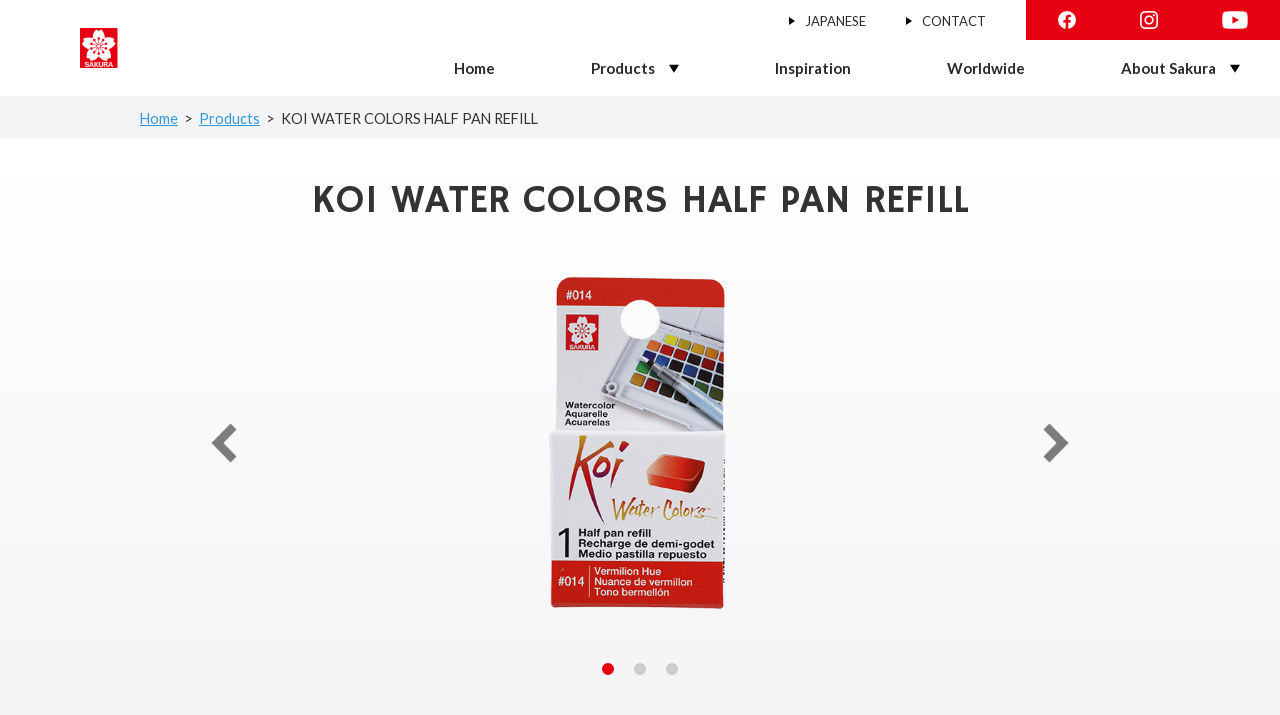

--- FILE ---
content_type: text/html; charset=UTF-8
request_url: https://www.craypas.com/global/products/20481
body_size: 12796
content:
<!DOCTYPE html>
    <html lang="ja" xmlns:fb="http://ogp.me/ns/fb#">
    <head prefix="og: http://ogp.me/ns# fb: http://ogp.me/ns/fb# article: http://ogp.me/ns/article#">
    <meta property="og:type" content="website">
    <meta property="og:site_name" content="SAKURA COLOR PRODUCTS CORP.">
    <meta property="og:url" content="http://www.craypas.com/global/products/20481">
    <meta property="og:locale" content="en_US">
        <meta property="og:image" content="">
        <meta charset="UTF-8" />
    <!--[if lt IE 9]>
        <script src="https://www.craypas.com/global/wp-content/themes/sakuracraypas/js/html5.js"></script>
    <![endif]-->
    <meta name="viewport" content="width=device-width, initial-scale=1.0, maximum-scale=1.0, user-scalable=no">
    <link rel="shortcut icon" href="https://www.craypas.com/global/wp-content/themes/sakuracraypas/images/favicon.ico">
    <link rel="apple-touch-icon" href="https://www.craypas.com/global/wp-content/themes/sakuracraypas/images/apple-ta152.png" />
    <link href="https://fonts.googleapis.com/css2?family=Lato:wght@400;700&display=swap" rel="stylesheet">
    
        <link rel="stylesheet" href="https://www.craypas.com/global/wp-content/themes/sakuracraypas/css/nai.css" type="text/css" />
    
    <title>
      KOI WATER COLORS HALF PAN REFILL｜SAKURA COLOR PRODUCTS CORP.
    </title>

    <meta property="og:title" content="
      KOI WATER COLORS HALF PAN REFILL｜SAKURA COLOR PRODUCTS CORP.">


        <meta name="description" content="Refill half pan for Koi Water Colors.">
    <meta property="og:description" content="Refill half pan for Koi Water Colors.">
    
        <meta name="keywords" content="">
    
    <link rel="alternate" type="application/rss+xml" title="SAKURA COLOR PRODUCTS CORP. RSSフィード" href="https://www.craypas.com/global/feed">

    <link rel="stylesheet" href="https://www.craypas.com/global/wp-content/themes/sakuracraypas/css/reset.css" type="text/css" />
    <link rel="stylesheet" href="https://www.craypas.com/global/wp-content/themes/sakuracraypas/style.css">
    <link rel="stylesheet" href="https://www.craypas.com/global/wp-content/themes/sakuracraypas/css/slick.css" type="text/css" />
    <link rel="stylesheet" href="https://www.craypas.com/global/wp-content/themes/sakuracraypas/css/slick-theme.css" type="text/css" />
    <link rel="stylesheet" href="https://www.craypas.com/global/wp-content/themes/sakuracraypas/css/modaal.min.css" type="text/css" />
        <script src="https://ajax.googleapis.com/ajax/libs/jquery/1.12.4/jquery.min.js" type="text/javascript"></script>
    <script type="text/javascript" src="https://www.craypas.com/global/wp-content/themes/sakuracraypas/js/jquery.bxslider.js"></script>
    <script type="text/javascript" src="https://www.craypas.com/global/wp-content/themes/sakuracraypas/js/slick.min.js"></script>
    <script type="text/javascript" src="https://www.craypas.com/global/wp-content/themes/sakuracraypas/js/jquery.matchHeight.js"></script>
    <script type="text/javascript" src="https://www.craypas.com/global/wp-content/themes/sakuracraypas/js/modaal.min.js"></script>
    <script type="text/javascript" src="https://www.craypas.com/global/wp-content/themes/sakuracraypas/js/func.js"></script>

        <link rel="stylesheet" href="https://www.craypas.com/global/wp-content/themes/sakuracraypas/css/products.css" type="text/css" />
    
        <link rel="stylesheet" href="https://www.craypas.com/global/wp-content/themes/sakuracraypas/css/photoswipe.css" type="text/css" />
    <script type="text/javascript" src="https://www.craypas.com/global/wp-content/themes/sakuracraypas/js/photoswipe.js"></script>
    <script>
    ;(function($){
        $(function(){
            $('a.swipe').photoSwipe();
        });
    })(jQuery);
    </script>
    
            <meta name='robots' content='max-image-preview:large' />
	<style>img:is([sizes="auto" i], [sizes^="auto," i]) { contain-intrinsic-size: 3000px 1500px }</style>
	<script type="text/javascript">
/* <![CDATA[ */
window._wpemojiSettings = {"baseUrl":"https:\/\/s.w.org\/images\/core\/emoji\/15.1.0\/72x72\/","ext":".png","svgUrl":"https:\/\/s.w.org\/images\/core\/emoji\/15.1.0\/svg\/","svgExt":".svg","source":{"concatemoji":"https:\/\/www.craypas.com\/global\/wp-includes\/js\/wp-emoji-release.min.js?ver=6.8.1"}};
/*! This file is auto-generated */
!function(i,n){var o,s,e;function c(e){try{var t={supportTests:e,timestamp:(new Date).valueOf()};sessionStorage.setItem(o,JSON.stringify(t))}catch(e){}}function p(e,t,n){e.clearRect(0,0,e.canvas.width,e.canvas.height),e.fillText(t,0,0);var t=new Uint32Array(e.getImageData(0,0,e.canvas.width,e.canvas.height).data),r=(e.clearRect(0,0,e.canvas.width,e.canvas.height),e.fillText(n,0,0),new Uint32Array(e.getImageData(0,0,e.canvas.width,e.canvas.height).data));return t.every(function(e,t){return e===r[t]})}function u(e,t,n){switch(t){case"flag":return n(e,"\ud83c\udff3\ufe0f\u200d\u26a7\ufe0f","\ud83c\udff3\ufe0f\u200b\u26a7\ufe0f")?!1:!n(e,"\ud83c\uddfa\ud83c\uddf3","\ud83c\uddfa\u200b\ud83c\uddf3")&&!n(e,"\ud83c\udff4\udb40\udc67\udb40\udc62\udb40\udc65\udb40\udc6e\udb40\udc67\udb40\udc7f","\ud83c\udff4\u200b\udb40\udc67\u200b\udb40\udc62\u200b\udb40\udc65\u200b\udb40\udc6e\u200b\udb40\udc67\u200b\udb40\udc7f");case"emoji":return!n(e,"\ud83d\udc26\u200d\ud83d\udd25","\ud83d\udc26\u200b\ud83d\udd25")}return!1}function f(e,t,n){var r="undefined"!=typeof WorkerGlobalScope&&self instanceof WorkerGlobalScope?new OffscreenCanvas(300,150):i.createElement("canvas"),a=r.getContext("2d",{willReadFrequently:!0}),o=(a.textBaseline="top",a.font="600 32px Arial",{});return e.forEach(function(e){o[e]=t(a,e,n)}),o}function t(e){var t=i.createElement("script");t.src=e,t.defer=!0,i.head.appendChild(t)}"undefined"!=typeof Promise&&(o="wpEmojiSettingsSupports",s=["flag","emoji"],n.supports={everything:!0,everythingExceptFlag:!0},e=new Promise(function(e){i.addEventListener("DOMContentLoaded",e,{once:!0})}),new Promise(function(t){var n=function(){try{var e=JSON.parse(sessionStorage.getItem(o));if("object"==typeof e&&"number"==typeof e.timestamp&&(new Date).valueOf()<e.timestamp+604800&&"object"==typeof e.supportTests)return e.supportTests}catch(e){}return null}();if(!n){if("undefined"!=typeof Worker&&"undefined"!=typeof OffscreenCanvas&&"undefined"!=typeof URL&&URL.createObjectURL&&"undefined"!=typeof Blob)try{var e="postMessage("+f.toString()+"("+[JSON.stringify(s),u.toString(),p.toString()].join(",")+"));",r=new Blob([e],{type:"text/javascript"}),a=new Worker(URL.createObjectURL(r),{name:"wpTestEmojiSupports"});return void(a.onmessage=function(e){c(n=e.data),a.terminate(),t(n)})}catch(e){}c(n=f(s,u,p))}t(n)}).then(function(e){for(var t in e)n.supports[t]=e[t],n.supports.everything=n.supports.everything&&n.supports[t],"flag"!==t&&(n.supports.everythingExceptFlag=n.supports.everythingExceptFlag&&n.supports[t]);n.supports.everythingExceptFlag=n.supports.everythingExceptFlag&&!n.supports.flag,n.DOMReady=!1,n.readyCallback=function(){n.DOMReady=!0}}).then(function(){return e}).then(function(){var e;n.supports.everything||(n.readyCallback(),(e=n.source||{}).concatemoji?t(e.concatemoji):e.wpemoji&&e.twemoji&&(t(e.twemoji),t(e.wpemoji)))}))}((window,document),window._wpemojiSettings);
/* ]]> */
</script>
<style id='wp-emoji-styles-inline-css' type='text/css'>

	img.wp-smiley, img.emoji {
		display: inline !important;
		border: none !important;
		box-shadow: none !important;
		height: 1em !important;
		width: 1em !important;
		margin: 0 0.07em !important;
		vertical-align: -0.1em !important;
		background: none !important;
		padding: 0 !important;
	}
</style>
<link rel='stylesheet' id='contact-form-7-css' href='https://www.craypas.com/global/wp-content/plugins/contact-form-7/includes/css/styles.css?ver=6.0.6' type='text/css' media='all' />
<link rel='stylesheet' id='cf7msm_styles-css' href='https://www.craypas.com/global/wp-content/plugins/contact-form-7-multi-step-module-premium/resources/cf7msm.css?ver=4.4.2' type='text/css' media='all' />
<link rel='stylesheet' id='overwrite-css-css' href='https://www.craypas.com/global/wp-content/themes/sakuracraypas/css/overwrite.css?ver=6.8.1' type='text/css' media='all' />
<script type="text/javascript" src="https://www.craypas.com/global/wp-includes/js/jquery/jquery.min.js?ver=3.7.1" id="jquery-core-js"></script>
<script type="text/javascript" src="https://www.craypas.com/global/wp-includes/js/jquery/jquery-migrate.min.js?ver=3.4.1" id="jquery-migrate-js"></script>
<link rel="EditURI" type="application/rsd+xml" title="RSD" href="https://www.craypas.com/global/xmlrpc.php?rsd" />
<meta name="generator" content="WordPress 6.8.1" />
<link rel="canonical" href="https://www.craypas.com/global/products/20481" />
<link rel='shortlink' href='https://www.craypas.com/global/?p=20481' />
<!-- HFCM by 99 Robots - Snippet # 1:  -->
<meta name="google-site-verification" content="Xab8DaN3KkGQUUzGgKGzpD6TsJa0lLJFtojjwrjGdfw" />
<!-- /end HFCM by 99 Robots -->
</head>

<body class="wp-singular products-template-default single single-products postid-20481 wp-theme-sakuracraypas">
<!-- Google Tag Manager -->
<noscript><iframe src="//www.googletagmanager.com/ns.html?id=GTM-KVS6D6"
height="0" width="0" style="display:none;visibility:hidden"></iframe></noscript>
<script>(function(w,d,s,l,i){w[l]=w[l]||[];w[l].push({'gtm.start':
new Date().getTime(),event:'gtm.js'});var f=d.getElementsByTagName(s)[0],
j=d.createElement(s),dl=l!='dataLayer'?'&l='+l:'';j.async=true;j.src=
'//www.googletagmanager.com/gtm.js?id='+i+dl;f.parentNode.insertBefore(j,f);
})(window,document,'script','dataLayer','GTM-KVS6D6');</script>
<!-- End Google Tag Manager -->
<script type="text/javascript">
var rumMOKey='df355933a43727c2c5452e3b9edad6a8';
(function(){
if(window.performance && window.performance.timing && window.performance.navigation) {
	var site24x7_rum_beacon=document.createElement('script');
	site24x7_rum_beacon.async=true;
	site24x7_rum_beacon.setAttribute('src','//static.site24x7rum.com/beacon/site24x7rum-min.js?appKey='+rumMOKey);
	document.getElementsByTagName('head')[0].appendChild(site24x7_rum_beacon);
}
})(window)
</script>

<header id="js-header" class="l-header">
    <h1 class="logo"><a href="https://www.craypas.com/global/"><img src="https://www.craypas.com/global/wp-content/themes/sakuracraypas/images/logo_sakura_symbol.png" alt="SAKURA COLOR PRODUCTS CORP." class="logo_top"></a></h1>
    <div class="header-menu">
        <div class="header-menu-main">
            <nav>
                <ul class="menu-main-list">
                    <li class="item home">
                        <a href="https://www.craypas.com/global/">Home</a>
                    </li>
                    <li class="item products item-parent">
                        <a href="https://www.craypas.com/global//products">Products</a>
                        <div class="menu-main-subMenu">
                            <div class="menu-main-subMenu-inner">
                                <div class="menu-main-subMenu-products">
                                    <div class="head">
                                        <h3 class="title">Products</h3>
                                    </div>
                                    <div class="main">
                                        <div class="main-links">
                                            <ul class="main-links-list">
                                                <li class="item"><a href="https://www.craypas.com/global//products/products-category/fineliners">Fineliners</a></li>
                                                <li class="item"><a href="https://www.craypas.com/global//products/products-category/ballpoint-pens">Ballpoint Pens</a></li>
                                                <li class="item"><a href="https://www.craypas.com/global//products/products-category/brush-pens">Brush Pens</a></li>
                                                <li class="item"><a href="https://www.craypas.com/global//products/products-category/watercolors">Watercolors</a></li>
                                                <li class="item"><a href="https://www.craypas.com/global//products/products-category/markers">Markers</a></li>
                                                <li class="item"><a href="https://www.craypas.com/global//products">All</a></li>
                                            </ul>
                                        </div>
                                        <div class="main-subLinks">
                                            <ul class="main-subLinks-list">
                                                <li class="item pigma"><a href="https://www.craypas.com/global//products/brand/pigma"><img src="https://www.craypas.com/global/wp-content/themes/sakuracraypas/images/logo_pigma_white.svg" alt="PIGMA"></a></li>
                                                <li class="item gelly-roll"><a href="https://www.craypas.com/global//products/brand/gelly-roll"><img src="https://www.craypas.com/global/wp-content/themes/sakuracraypas/images/logo_gellyroll_white.svg" alt="GELLY ROLL"></a></li>
                                                <li class="item koi-coloring-brush-pen"><a href="https://www.craypas.com/global//products/brand/koi-coloring-brush-pen"><img src="https://www.craypas.com/global/wp-content/themes/sakuracraypas/images/logo_koicolor_white.svg" alt="Koi Coloring Brush Pen"></a></li>
                                                <li class="item koi-water-colors"><a href="https://www.craypas.com/global//products/brand/koi-water-colors"><img src="https://www.craypas.com/global/wp-content/themes/sakuracraypas/images/logo_koiwatercolor_white.svg" alt="Koi Water Colors"></a></li>
                                            </ul>
                                        </div>
                                    </div>
                                </div>
                            </div>
                        </div>
                    </li>
                    <li class="item inspiration">
                        <a href="https://www.craypas.com/global//inspiration">Inspiration</a>
                    </li>
                    <li class="item worldwide">
                        <a href="https://www.craypas.com/global//worldwide">Worldwide</a>
                    </li>
                    <li class="item about-sakura item-parent">
                        <a href="https://www.craypas.com/global//about-sakura">About Sakura</a>
                        <div class="menu-main-subMenu">
                            <div class="menu-main-subMenu-inner">
                                <div class="menu-main-subMenu-products">
                                    <div class="head">
                                        <h3 class="title">About Sakura</h3>
                                    </div>
                                    <div class="main">
                                        <div class="main-links">
                                            <ul class="main-links-list">
                                                <li class="item"><a href="https://www.craypas.com/global//about-sakura">About Sakura</a></li>
                                                <li class="item"><a href="https://www.craypas.com/global//about-sakura/sustainable_development">Sustainable Development</a></li>
                                            </ul>
                                        </div>
                                        <div class="main-subLinks">
                                            <ul class="main-subLinks-list">
                                                <li class="item special-history"><a href="https://www.craypas.com/global//100th-anniversary/history/"></a></li>
                                            </ul>
                                        </div>
                                    </div>
                                </div>
                            </div>
                        </div>
                    </li>
                </ul>
            </nav>
        </div>
        <div class="header-menu-sub">
            <div class="menu-sub-link">
                <ul class="link-list">
                    <li class="item"><a href="https://www.craypas.co.jp/" target="_blank">JAPANESE</a></li>
                    <li class="item"><a href="https://www.craypas.com/global/contact">CONTACT</a></li>
                </ul>
            </div>
            <div class="menu-sub-social">
                <ul class="social-list">
                    <li class="item facebook"><a href="https://www.facebook.com/sakuracolorproducts/" target="_blank"><img src="https://www.craypas.com/global/wp-content/themes/sakuracraypas/images/icon_fb_white_circle.png" alt="facebook"></a></li>
                    <li class="item instagram"><a href="https://www.instagram.com/sakuracolorproducts/" target="_blank"><img src="https://www.craypas.com/global/wp-content/themes/sakuracraypas/images/icon_ig_white_circle.png" alt="instagram"></a></li>
                    <li class="item youtube"><a href="https://www.youtube.com/user/SakuraColorJapan" target="_blank"><img src="https://www.craypas.com/global/wp-content/themes/sakuracraypas/images/icon_yt_white_circle.png" alt="youtube"></a></li>
                </ul>
            </div>
        </div>
    </div>
    <div class="header-navButton">
        <button type="button" id="js-header-navButton-button" class="header-navButton-button" aria-controls="js-header-menu">
            <span class="header-navButton-button-icon">
                <span class="header-navButton-button-icon-top"></span>
                <span class="header-navButton-button-icon-middle"></span>
                <span class="header-navButton-button-icon-bottom"></span>
            </span>
            <span class="header-navButton-button-text">MENU</span>
        </button>
    </div>
</header>
<nav id="js-header-nav" class="header-nav">
    <div class="header-nav-main">
        <div class="nav-main-body">
            <ul class="nav-main-list">
                <li class="item products item-parent js-item-parent">
                    <span>Products</span>
                    <div class="nav-main-subnav js-nav-main-subnav">
                        <div class="main-subnav-links">
                            <ul class="main-subnav-links-list">
                                <li class="item"><a href="https://www.craypas.com/global//products/products-category/fineliners">Fineliners</a></li>
                                <li class="item"><a href="https://www.craypas.com/global//products/products-category/ballpoint-pens">Ballpoint Pens</a></li>
                                <li class="item"><a href="https://www.craypas.com/global//products/products-category/brush-pens">Brush Pens</a></li>
                                <li class="item"><a href="https://www.craypas.com/global//products/products-category/watercolors">Watercolors</a></li>
                                <li class="item"><a href="https://www.craypas.com/global//products/products-category/markers">Markers</a></li>
                                <li class="item"><a href="https://www.craypas.com/global//products">All</a></li>
                            </ul>
                        </div>
                        <div class="main-subnav-subLinks">
                            <ul class="main-subnav-subLinks-list">
                                <li class="item pigma"><a href="https://www.craypas.com/global//products/brand/pigma"><img src="https://www.craypas.com/global/wp-content/themes/sakuracraypas/images/logo_pigma.svg" alt="PIGMA"></a></li>
                                <li class="item gelly-roll"><a href="https://www.craypas.com/global//products/brand/gelly-roll"><img src="https://www.craypas.com/global/wp-content/themes/sakuracraypas/images/logo_gellyroll.svg" alt="GELLY ROLL"></a></li>
                                <li class="item koi-coloring-brush-pen"><a href="https://www.craypas.com/global//products/brand/koi-coloring-brush-pen"><img src="https://www.craypas.com/global/wp-content/themes/sakuracraypas/images/logo_koicolor.svg" alt="Koi Coloring Brush Pen"></a></li>
                                <li class="item koi-water-colors"><a href="https://www.craypas.com/global//products/brand/koi-water-colors"><img src="https://www.craypas.com/global/wp-content/themes/sakuracraypas/images/logo_koiwatercolor.svg" alt="Koi Water Colors"></a></li>
                            </ul>
                        </div>
                    </div>
                </li>
                <li class="item inspiration">
                    <a href="https://www.craypas.com/global//inspiration">Inspiration</a>
                </li>
                <li class="item worldwide">
                    <a href="https://www.craypas.com/global//worldwide">Worldwide</a>
                </li>
                <li class="item about-sakura item-parent js-item-parent">
                    <span>About Sakura</span>
                    <div class="nav-main-subnav js-nav-main-subnav">
                        <div class="main-subnav-links">
                            <ul class="main-subnav-links-list">
                                <li class="item"><a href="https://www.craypas.com/global//about-sakura">About Sakura</a></li>
                                <li class="item"><a href="https://www.craypas.com/global//about-sakura/sustainable_development">Sustainable Development</a></li>
                            </ul>
                        </div>
                        <div class="main-subnav-subLinks">
                            <ul class="main-subnav-subLinks-list">
                                <li class="item special-history"><a href="https://www.craypas.com/global//100th-anniversary/history/" target="_blank"></a></li>
                            </ul>
                        </div>

                    </div>
                </li>
            </ul>
        </div>
    </div>
    <div class="header-nav-contact"><a href="https://www.craypas.com/global//contact">CONTACT</a></div>
    <div class="header-nav-sub">
        <div class="nav-sub-link">
            <ul class="link-list">
                <li class="item"><a href="">JAPANESE</a></li>
            </ul>
        </div>
        <div class="nav-sub-social">
            <ul class="social-list">
                <li class="item facebook"><a href=""><img src="https://www.craypas.com/global/wp-content/themes/sakuracraypas/images/icon_fb_white_circle.png" alt="facebook"></a></li>
                <li class="item instagram"><a href=""><img src="https://www.craypas.com/global/wp-content/themes/sakuracraypas/images/icon_ig_white_circle.png" alt="instagram"></a></li>
                <li class="item youtube"><a href=""><img src="https://www.craypas.com/global/wp-content/themes/sakuracraypas/images/icon_yt_white_circle.png" alt="youtube"></a></li>
            </ul>
        </div>
    </div>
</nav><div id="s-products">
<div class="wrapper-crumb">
    <ul class="crumb">
        <li itemscope="itemscope" itemtype="http://data-vocabulary.org/Breadcrumb">
            <a href="https://www.craypas.com/global/" itemprop="url"><span itemprop="title">Home</span></a>&nbsp;
        </li>
        <li itemscope="itemscope" itemtype="http://data-vocabulary.org/Breadcrumb">&gt;&nbsp;
            <a href="https://www.craypas.com/global/products" itemprop="url"><span itemprop="title">Products</span></a>&nbsp;
        </li>
        <li itemscope="itemscope" itemtype="http://data-vocabulary.org/Breadcrumb">&gt;&nbsp;
            <span itemprop="title">KOI WATER COLORS HALF PAN REFILL</span></a>
        </li>
    </ul><!--crumb-->
</div><!--wrapper-crumb-->

<div id="contents">
 


    <div id="img-area">
    <div class="container">
        <div class="ia-title">
                    <h2>
                KOI WATER COLORS HALF PAN REFILL            </h2>
        </div><!--ia-title-->


                    <script type="text/javascript">
            $(function(){
                //メインスライド用の記述
                  $('#product_slide').bxSlider({
                      auto: true,
                      mode:'horizontal',
                      speed:500,
                      pause:4000,
                      infiniteLoop: true,
                      pager:true,
                      controls: true,
                      nextSelector: '#NextSlide_pc',
                      prevSelector: '#PrevSlide_pc',
                      useCSS:false
                      });
                });
            </script>
            <div class="slide-area pc">
                <div class="container">
                <p id="PrevSlide_pc"></p>
                <p id="NextSlide_pc"></p>
                </div>
                <ul id="product_slide">
                <li><img src="https://www.craypas.com/global/wp-content/uploads/2019/02/XNCW014_PC.png"></li><li><img src="https://www.craypas.com/global/wp-content/uploads/2019/02/XNCW014b.png"></li><li><img src="https://www.craypas.com/global/wp-content/uploads/2019/02/14c_PC.png"></li>                </ul>
            </div><!--slide-area-->
            
                    <script type="text/javascript">
            $(function(){
                //メインスライド用の記述
                  $('#product_slide_sp').bxSlider({
                      auto: true,
                      mode:'horizontal',
                      speed:500,
                      pause:4000,
                      infiniteLoop: true,
                      pager:true,
                      controls: true,
                      nextSelector: '#NextSlide_sp',
                      prevSelector: '#PrevSlide_sp',
                      useCSS:false
                      });
                });
            </script>
            <div class="slide-area-sp sp">
                <div class="container">
                <p id="PrevSlide_sp"></p>
                <p id="NextSlide_sp"></p>
                </div>
                <ul id="product_slide_sp">
                <li><img src="https://www.craypas.com/global/wp-content/uploads/2019/02/XNCW014_mobile.png"></li><li><img src="https://www.craypas.com/global/wp-content/uploads/2019/02/XNCW014b_mobile-1.png"></li><li><img src="https://www.craypas.com/global/wp-content/uploads/2019/02/14c_mobile.png"></li>                </ul>
            </div><!--slide-area-sp-->
            

    </div><!--container-->
    </div><!--img-area-->
    <ul class="social-area" id="social-box">
        <li class="facebook">
            <a href="http://www.facebook.com/share.php?u=https://www.craypas.com/global/products/20481" onclick="window.open(this.href, 'FBwindow', 'width=650, height=450, menubar=no, toolbar=no, scrollbars=yes'); return false;">
                <img src="https://www.craypas.com/global/wp-content/themes/sakuracraypas/images/fb-sicon.png">
                <!--                <span>
                    0                </span>-->
            </a>
        </li>
        <li class="twitter">
            <a class="twitter btn" href="http://twitter.com/share?url=https://www.craypas.com/global/products/20481&text=KOI WATER COLORS HALF PAN REFILL&hashtags=SakuraColorProductsCorp." target="_blank">
                <img src="https://www.craypas.com/global/wp-content/themes/sakuracraypas/images/twitter-sicon.png">
                <!--                <span>-</span>-->
            </a>
        </li>
    </ul>


        <!--<div class="insta-area">
        <div class="container">
        <h3>instagram</h3>
        <ul>-->
            <!--</ul>
        </div>--><!--container-->
    <!--</div>-->
    
    <div class="products_a_main">
    <div class="main-area">

        <div class="cate-area">
        <div class="container">
            <ul class="item-category">
                <li><a href="https://www.craypas.com/global/products/item-category/color-products" class="color-products" >Color Products</a></li>            </ul>
            <ul class="series">
                <li><a href="https://www.craypas.com/global/products?series=koi">KOI series</a></li><li><a href="https://www.craypas.com/global/products?series=hobby-art">Hobby / Art</a></li>            </ul>
        </div><!--container-->
        </div><!--cate-area-->
                <div class="description">
        <div class="container">
            <p>Refill half pan for Koi Water Colors.</p>
<ul>
<li>Available in  84 colors.</li>
</ul>
<p><span style="color: #ffffff">.</span></p>
<p>How to replace half pans:</p>
<p style="padding-left: 30px">1. Insert water into the pan slot you want to replace and let it sit for 24 hours.<br />
2. Use a tooth pick to remove all the paint residue from the slot and wipe clean with tissue.<br />
3. Peel off the release paper from the refill and insert it to the clean pan slot.</p>
<p><img decoding="async" class="aligncenter wp-image-20502 size-full" src="https://www.craypas.com/global/wp-content/uploads/2019/02/how-to-replace-1.png" alt="" width="478" height="213" srcset="https://www.craypas.com/global/wp-content/uploads/2019/02/how-to-replace-1.png 478w, https://www.craypas.com/global/wp-content/uploads/2019/02/how-to-replace-1-300x134.png 300w" sizes="(max-width: 478px) 100vw, 478px" /></p>
<p><span style="color: #ffffff">.</span></p>
<p><span style="color: #ffffff">.</span></p>
<p><a href="https://www.craypas.com/global/wp-content/uploads/2019/02/XNCW84-Color-sheet.pdf" target="_blank" rel="noopener"><img loading="lazy" decoding="async" class="aligncenter wp-image-20857" src="https://www.craypas.com/global/wp-content/uploads/2019/02/XNCW-refill-300x212.png" alt="" width="390" height="276" srcset="https://www.craypas.com/global/wp-content/uploads/2019/02/XNCW-refill-300x212.png 300w, https://www.craypas.com/global/wp-content/uploads/2019/02/XNCW-refill.png 843w" sizes="auto, (max-width: 390px) 100vw, 390px" /></a></p>
<p><a href="https://www.craypas.com/global/wp-content/uploads/2019/02/XNCW84-Color-sheet.pdf" target="_blank" rel="noopener">Color Chart with barcodes</a></p>
<p><span style="color: #ffffff">.</span></p>
        </div><!--container-->
        </div><!--description-->
                        <div class="container">
        <ul class="icon-area list_btn">
                    <li class="list_btn1 lb-off">
                        <dl>
                    <dt><img src="https://www.craypas.com/global/wp-content/themes/sakuracraypas/images/water-p-icon.png" alt="Water proof"></dt>
                    <dd>Water<br>proof</dd>
                </dl>
            </li>
                    <li class="list_btn2 lb-off">
                        <dl>
                    <dt><img src="https://www.craypas.com/global/wp-content/themes/sakuracraypas/images/for-r-icon.png" alt="Fade resistant"></dt>
                    <dd>Fade<br>resistant</dd>
                </dl>
            </li>
                    <li class="list_btn3 lb-off">
                        <dl>
                    <dt><img src="https://www.craypas.com/global/wp-content/themes/sakuracraypas/images/chemical-p-icon.png" alt="Chemical proof"></dt>
                    <dd>Chemical<br>proof</dd>
                </dl>
            </li>
                    <li class="list_btn4 lb-off">
                        <dl>
                <dt><img src="https://www.craypas.com/global/wp-content/themes/sakuracraypas/images/odorless-icon.png" alt="Odorless"></dt>
                    <dd>Odorless</dd>
                </dl>
            </li>
                    <li class="list_btn5 lb-off">
                        <dl>
                <dt><img src="https://www.craypas.com/global/wp-content/themes/sakuracraypas/images/pigment.png" alt="Pigment"></dt>
                    <dd>Pigment</dd>
                </dl>
            </li>
                    <li class="list_btn6 lb-off">
                        <dl>
                <dt><img src="https://www.craypas.com/global/wp-content/themes/sakuracraypas/images/factory-fi-icon.png" alt="For Industry"></dt>
                    <dd class="factory-fi">For Industry</dd>
                </dl>
            </li>
                    <li class="list_btn7">
                        <img src="https://www.craypas.com/global/wp-content/themes/sakuracraypas/images/ap-s-icon.png" alt="AP Seal">
            </li>
                    <li class="list_btn8 lb-off">
                        <img src="https://www.craypas.com/global/wp-content/themes/sakuracraypas/images/e-icon.png" alt="ECOfeel">
            </li>
        </ul><!--icon-area-->
        <div id="list_block">
            <div class="list_box1 list_box">
                <h4>Water proof</h4>
                <p class="adv_close">Close</p>
            </div>
            <div class="list_box2 list_box">
                <h4>Fade resistant</h4>
                <p class="adv_close">Close</p>
            </div>

            <div class="list_box3 list_box">
                <h4>Chemical proof</h4>
                <p class="adv_close">Close</p>
            </div>

            <div class="list_box4 list_box">
                <h4>Odorless</h4>
                <p class="adv_close">Close</p>
            </div>

            <div class="list_box5 list_box">
                <h4>Pigment</h4>
                <p class="adv_close">Close</p>
            </div>

            <div class="list_box6 list_box">
                <h4>For Industry</h4>
                <p class="adv_close">Close</p>
            </div>

            <div class="list_box7 list_box">
                <h4>AP Seal</h4>
                <p>Products bearing this symbol have been evaluated in the US by a medical expert to certify that they do not possess more than the allowable level of materials toxic to humans, and hae received certification from ACMI(Art & Creative Materials Institute) in regard to material safety.</p>
                <p class="adv_close">Close</p>
            </div>

             <div class="list_box8 list_box">
                <h4>ECOfeel</h4>
                <p>This mark is the ECOfeel mark which indicates aproduct has been designed to be environmentally-friendly.</p>
                <p class="adv_close">Close</p>
             </div>

        </div>
        </div><!--container-->
        

        

        

        <div class="spec-area">
            <h3 class="title-01">Specifications</h3>
            <ul class="spec-allow sp1000">
                <li><</li>
                <li>></li>
            </ul>
            <div class="spec-box">
                <table style="height: 2109px; width: 113.844%;" width="978">
<tbody>
<tr style="height: 24px;">
<td style="text-align: center; width: 11.2821%; height: 24px;">Item Code</td>
<td style="text-align: center; width: 44.9046%; height: 24px;">Description</td>
<td style="text-align: center; width: 12.1809%; height: 24px;">Product Size</td>
<td style="text-align: center; width: 13.5496%; height: 24px;">Packing Unit</td>
<td style="text-align: center; width: 12.6833%; height: 24px;">Barcode</td>
</tr>
<tr style="height: 24px;">
<td style="width: 11.2821%; height: 24px;">XNCW#003</td>
<td style="width: 44.9046%; height: 24px;">Refill half pan for Koi Water Colors Chinese White</td>
<td style="width: 12.1809%; height: 24px;">14x16x7mm</td>
<td style="width: 13.5496%; height: 24px;">20sets/600sets</td>
<td style="width: 12.6833%; height: 24px;">084511 33602 5</td>
</tr>
<tr style="height: 24px;">
<td style="width: 11.2821%; height: 24px;">XNCW#004</td>
<td style="width: 44.9046%; height: 24px;">Refill half pan for Koi Water Colors Ivory Black</td>
<td style="width: 12.1809%; height: 24px;">14x16x7mm</td>
<td style="width: 13.5496%; height: 24px;">20sets/600sets</td>
<td style="width: 12.6833%; height: 24px;">084511 33603 2</td>
</tr>
<tr style="height: 24px;">
<td style="width: 11.2821%; height: 24px;">XNCW#006</td>
<td style="width: 44.9046%; height: 24px;">Refill half pan for Koi Water Colors Lamp Black</td>
<td style="width: 12.1809%; height: 24px;">14x16x7mm</td>
<td style="width: 13.5496%; height: 24px;">20sets/600sets</td>
<td style="width: 12.6833%; height: 24px;">084511 33604 9</td>
</tr>
<tr style="height: 24px;">
<td style="width: 11.2821%; height: 24px;">XNCW#014</td>
<td style="width: 44.9046%; height: 24px;">Refill half pan for Koi Water Colors Vermilion Hue</td>
<td style="width: 12.1809%; height: 24px;">14x16x7mm</td>
<td style="width: 13.5496%; height: 24px;">20sets/600sets</td>
<td style="width: 12.6833%; height: 24px;">084511 33605 6</td>
</tr>
<tr style="height: 24px;">
<td style="width: 11.2821%; height: 24px;">XNCW#015</td>
<td style="width: 44.9046%; height: 24px;">Refill half pan for Koi Water Colors Permanent Red Light</td>
<td style="width: 12.1809%; height: 24px;">14x16x7mm</td>
<td style="width: 13.5496%; height: 24px;">20sets/600sets</td>
<td style="width: 12.6833%; height: 24px;">084511 33606 3</td>
</tr>
<tr style="height: 24px;">
<td style="width: 11.2821%; height: 24px;">XNCW#017</td>
<td style="width: 44.9046%; height: 24px;">Refill half pan for Koi Water Colors Cadmium Red Hue</td>
<td style="width: 12.1809%; height: 24px;">14x16x7mm</td>
<td style="width: 13.5496%; height: 24px;">20sets/600sets</td>
<td style="width: 12.6833%; height: 24px;">084511 33607 0</td>
</tr>
<tr style="height: 24px;">
<td style="width: 11.2821%; height: 24px;">XNCW#018</td>
<td style="width: 44.9046%; height: 24px;">Refill half pan for Koi Water Colors Permanent Red Deep</td>
<td style="width: 12.1809%; height: 24px;">14x16x7mm</td>
<td style="width: 13.5496%; height: 24px;">20sets/600sets</td>
<td style="width: 12.6833%; height: 24px;">084511 33608 7</td>
</tr>
<tr style="height: 24px;">
<td style="width: 11.2821%; height: 24px;">XNCW#020</td>
<td style="width: 44.9046%; height: 24px;">Refill half pan for Koi Water Colors Madder Lake Light</td>
<td style="width: 12.1809%; height: 24px;">14x16x7mm</td>
<td style="width: 13.5496%; height: 24px;">20sets/600sets</td>
<td style="width: 12.6833%; height: 24px;">084511 33609 4</td>
</tr>
<tr style="height: 24px;">
<td style="width: 11.2821%; height: 24px;">XNCW#021</td>
<td style="width: 44.9046%; height: 24px;">Refill half pan for Koi Water Colors Deep Madder</td>
<td style="width: 12.1809%; height: 24px;">14x16x7mm</td>
<td style="width: 13.5496%; height: 24px;">20sets/600sets</td>
<td style="width: 12.6833%; height: 24px;">084511 33610 0</td>
</tr>
<tr style="height: 24px;">
<td style="width: 11.2821%; height: 24px;">XNCW#022</td>
<td style="width: 44.9046%; height: 24px;">Refill half pan for Koi Water Colors Crimson Lake</td>
<td style="width: 12.1809%; height: 24px;">14x16x7mm</td>
<td style="width: 13.5496%; height: 24px;">20sets/600sets</td>
<td style="width: 12.6833%; height: 24px;">084511 33611 7</td>
</tr>
<tr style="height: 24px;">
<td style="width: 11.2821%; height: 24px;">XNCW#023</td>
<td style="width: 44.9046%; height: 24px;">Refill half pan for Koi Water Colors Carmine</td>
<td style="width: 12.1809%; height: 24px;">14x16x7mm</td>
<td style="width: 13.5496%; height: 24px;">20sets/600sets</td>
<td style="width: 12.6833%; height: 24px;">084511 33612 4</td>
</tr>
<tr style="height: 24px;">
<td style="width: 11.2821%; height: 24px;">XNCW#024</td>
<td style="width: 44.9046%; height: 24px;">Refill half pan for Koi Water Colors Permanent Orange</td>
<td style="width: 12.1809%; height: 24px;">14x16x7mm</td>
<td style="width: 13.5496%; height: 24px;">20sets/600sets</td>
<td style="width: 12.6833%; height: 24px;">084511 33613 1</td>
</tr>
<tr style="height: 24px;">
<td style="width: 11.2821%; height: 24px;">XNCW#027</td>
<td style="width: 44.9046%; height: 24px;">Refill half pan for Koi Water Colors Pink Madder</td>
<td style="width: 12.1809%; height: 24px;">14x16x7mm</td>
<td style="width: 13.5496%; height: 24px;">20sets/600sets</td>
<td style="width: 12.6833%; height: 24px;">084511 33614 8</td>
</tr>
<tr style="height: 24px;">
<td style="width: 11.2821%; height: 24px;">XNCW#032</td>
<td style="width: 44.9046%; height: 24px;">Refill half pan for Koi Water Colors Quinacridone Rose</td>
<td style="width: 12.1809%; height: 24px;">14x16x7mm</td>
<td style="width: 13.5496%; height: 24px;">20sets/600sets</td>
<td style="width: 12.6833%; height: 24px;">084511 33615 5</td>
</tr>
<tr style="height: 24px;">
<td style="width: 11.2821%; height: 24px;">XNCW#052</td>
<td style="width: 44.9046%; height: 24px;">Refill half pan for Koi Water Colors Lemon Yellow</td>
<td style="width: 12.1809%; height: 24px;">14x16x7mm</td>
<td style="width: 13.5496%; height: 24px;">20sets/600sets</td>
<td style="width: 12.6833%; height: 24px;">084511 33626 1</td>
</tr>
<tr style="height: 25px;">
<td style="width: 11.2821%; height: 25px;">XNCW#053</td>
<td style="width: 44.9046%; height: 25px;">Refill half pan for Koi Water Colors Permanent Yellow Light</td>
<td style="width: 12.1809%; height: 25px;">14x16x7mm</td>
<td style="width: 13.5496%; height: 25px;">20sets/600sets</td>
<td style="width: 12.6833%; height: 25px;">084511 33629 2</td>
</tr>
<tr style="height: 25px;">
<td style="width: 11.2821%; height: 25px;">XNCW#060</td>
<td style="width: 44.9046%; height: 25px;">Refill half pan for Koi Water Colors Indian Yellow</td>
<td style="width: 12.1809%; height: 25px;">14x16x7mm</td>
<td style="width: 13.5496%; height: 25px;">20sets/600sets</td>
<td style="width: 12.6833%; height: 25px;">084511 33630 8</td>
</tr>
<tr style="height: 25px;">
<td style="width: 11.2821%; height: 25px;">XNCW#061</td>
<td style="width: 44.9046%; height: 25px;">Refill half pan for Koi Water Colors Gamboge</td>
<td style="width: 12.1809%; height: 25px;">14x16x7mm</td>
<td style="width: 13.5496%; height: 25px;">20sets/600sets</td>
<td style="width: 12.6833%; height: 25px;">084511 33631 5</td>
</tr>
<tr style="height: 25px;">
<td style="width: 11.2821%; height: 25px;">XNCW#063</td>
<td style="width: 44.9046%; height: 25px;">Refill half pan for Koi Water Colors Permanent Yellow</td>
<td style="width: 12.1809%; height: 25px;">14x16x7mm</td>
<td style="width: 13.5496%; height: 25px;">20sets/600sets</td>
<td style="width: 12.6833%; height: 25px;">084511 33632 2</td>
</tr>
<tr style="height: 25px;">
<td style="width: 11.2821%; height: 25px;">XNCW#065</td>
<td style="width: 44.9046%; height: 25px;">Refill half pan for Koi Water Colors Aureoline Hue</td>
<td style="width: 12.1809%; height: 25px;">14x16x7mm</td>
<td style="width: 13.5496%; height: 25px;">20sets/600sets</td>
<td style="width: 12.6833%; height: 25px;">084511 33633 9</td>
</tr>
<tr style="height: 25px;">
<td style="width: 11.2821%; height: 25px;">XNCW#067</td>
<td style="width: 44.9046%; height: 25px;">Refill half pan for Koi Water Colors Jaune Brilliant</td>
<td style="width: 12.1809%; height: 25px;">14x16x7mm</td>
<td style="width: 13.5496%; height: 25px;">20sets/600sets</td>
<td style="width: 12.6833%; height: 25px;">084511 33636 0</td>
</tr>
<tr style="height: 25px;">
<td style="width: 11.2821%; height: 25px;">XNCW#068</td>
<td style="width: 44.9046%; height: 25px;">Refill half pan for Koi Water Colors Naples Yellow</td>
<td style="width: 12.1809%; height: 25px;">14x16x7mm</td>
<td style="width: 13.5496%; height: 25px;">20sets/600sets</td>
<td style="width: 12.6833%; height: 25px;">084511 33637 7</td>
</tr>
<tr style="height: 25px;">
<td style="width: 11.2821%; height: 25px;">XNCW#071</td>
<td style="width: 44.9046%; height: 25px;">Refill half pan for Koi Water Colors Yellow Ochre</td>
<td style="width: 12.1809%; height: 25px;">14x16x7mm</td>
<td style="width: 13.5496%; height: 25px;">20sets/600sets</td>
<td style="width: 12.6833%; height: 25px;">084511 33638 4</td>
</tr>
<tr style="height: 25px;">
<td style="width: 11.2821%; height: 25px;">XNCW#076</td>
<td style="width: 44.9046%; height: 25px;">Refill half pan for Koi Water Colors Permanent Yellow Deep</td>
<td style="width: 12.1809%; height: 25px;">14x16x7mm</td>
<td style="width: 13.5496%; height: 25px;">20sets/600sets</td>
<td style="width: 12.6833%; height: 25px;">084511 33639 1</td>
</tr>
<tr style="height: 25px;">
<td style="width: 11.2821%; height: 25px;">XNCW#092</td>
<td style="width: 44.9046%; height: 25px;">Refill half pan for Koi Water Colors Viridian Hue</td>
<td style="width: 12.1809%; height: 25px;">14x16x7mm</td>
<td style="width: 13.5496%; height: 25px;">20sets/600sets</td>
<td style="width: 12.6833%; height: 25px;">084511 33643 8</td>
</tr>
<tr style="height: 25px;">
<td style="width: 11.2821%; height: 25px;">XNCW#097</td>
<td style="width: 44.9046%; height: 25px;">Refill half pan for Koi Water Colors Emerald Green</td>
<td style="width: 12.1809%; height: 25px;">14x16x7mm</td>
<td style="width: 13.5496%; height: 25px;">20sets/600sets</td>
<td style="width: 12.6833%; height: 25px;">084511 33644 5</td>
</tr>
<tr style="height: 25px;">
<td style="width: 11.2821%; height: 25px;">XNCW#102</td>
<td style="width: 44.9046%; height: 25px;">Refill half pan for Koi Water Colors Hooker Green Light</td>
<td style="width: 12.1809%; height: 25px;">14x16x7mm</td>
<td style="width: 13.5496%; height: 25px;">20sets/600sets</td>
<td style="width: 12.6833%; height: 25px;">084511 33648 3</td>
</tr>
<tr style="height: 25px;">
<td style="width: 11.2821%; height: 25px;">XNCW#106</td>
<td style="width: 44.9046%; height: 25px;">Refill half pan for Koi Water Colors Terre Verte</td>
<td style="width: 12.1809%; height: 25px;">14x16x7mm</td>
<td style="width: 13.5496%; height: 25px;">20sets/600sets</td>
<td style="width: 12.6833%; height: 25px;">084511 33652 0</td>
</tr>
<tr style="height: 25px;">
<td style="width: 11.2821%; height: 25px;">XNCW#107</td>
<td style="width: 44.9046%; height: 25px;">Refill half pan for Koi Water Colors Sap Green</td>
<td style="width: 12.1809%; height: 25px;">14x16x7mm</td>
<td style="width: 13.5496%; height: 25px;">20sets/600sets</td>
<td style="width: 12.6833%; height: 25px;">084511 33653 7</td>
</tr>
<tr style="height: 25px;">
<td style="width: 11.2821%; height: 25px;">XNCW#108</td>
<td style="width: 44.9046%; height: 25px;">Refill half pan for Koi Water Colors Phthalocyanine Green</td>
<td style="width: 12.1809%; height: 25px;">14x16x7mm</td>
<td style="width: 13.5496%; height: 25px;">20sets/600sets</td>
<td style="width: 12.6833%; height: 25px;">084511 33654 4</td>
</tr>
<tr style="height: 25px;">
<td style="width: 11.2821%; height: 25px;">XNCW#114</td>
<td style="width: 44.9046%; height: 25px;">Refill half pan for Koi Water Colors Permanent Green Pale</td>
<td style="width: 12.1809%; height: 25px;">14x16x7mm</td>
<td style="width: 13.5496%; height: 25px;">20sets/600sets</td>
<td style="width: 12.6833%; height: 25px;">084511 33655 1</td>
</tr>
<tr style="height: 25px;">
<td style="width: 11.2821%; height: 25px;">XNCW#115</td>
<td style="width: 44.9046%; height: 25px;">Refill half pan for Koi Water Colors Permanent Green</td>
<td style="width: 12.1809%; height: 25px;">14x16x7mm</td>
<td style="width: 13.5496%; height: 25px;">20sets/600sets</td>
<td style="width: 12.6833%; height: 25px;">084511 33679 7</td>
</tr>
<tr style="height: 25px;">
<td style="width: 11.2821%; height: 25px;">XNCW#116</td>
<td style="width: 44.9046%; height: 25px;">Refill half pan for Koi Water Colors Permanent Green Deep</td>
<td style="width: 12.1809%; height: 25px;">14x16x7mm</td>
<td style="width: 13.5496%; height: 25px;">20sets/600sets</td>
<td style="width: 12.6833%; height: 25px;">084511 33681 0</td>
</tr>
<tr style="height: 25px;">
<td style="width: 11.2821%; height: 25px;">XNCW#117</td>
<td style="width: 44.9046%; height: 25px;">Refill half pan for Koi Water Colors Olive Green</td>
<td style="width: 12.1809%; height: 25px;">14x16x7mm</td>
<td style="width: 13.5496%; height: 25px;">20sets/600sets</td>
<td style="width: 12.6833%; height: 25px;">084511 33682 7</td>
</tr>
<tr style="height: 25px;">
<td style="width: 11.2821%; height: 25px;">XNCW#143</td>
<td style="width: 44.9046%; height: 25px;">Refill half pan for Koi Water Colors Cobalt Blue Hue</td>
<td style="width: 12.1809%; height: 25px;">14x16x7mm</td>
<td style="width: 13.5496%; height: 25px;">20sets/600sets</td>
<td style="width: 12.6833%; height: 25px;">084511 33683 4</td>
</tr>
<tr style="height: 25px;">
<td style="width: 11.2821%; height: 25px;">XNCW#145</td>
<td style="width: 44.9046%; height: 25px;">Refill half pan for Koi Water Colors Cerulean Blue Hue</td>
<td style="width: 12.1809%; height: 25px;">14x16x7mm</td>
<td style="width: 13.5496%; height: 25px;">20sets/600sets</td>
<td style="width: 12.6833%; height: 25px;">084511 33687 2</td>
</tr>
<tr style="height: 25px;">
<td style="width: 11.2821%; height: 25px;">XNCW#146</td>
<td style="width: 44.9046%; height: 25px;">Refill half pan for Koi Water Colors Ultramarine Light</td>
<td style="width: 12.1809%; height: 25px;">14x16x7mm</td>
<td style="width: 13.5496%; height: 25px;">20sets/600sets</td>
<td style="width: 12.6833%; height: 25px;">084511 33703 9</td>
</tr>
<tr style="height: 25px;">
<td style="width: 11.2821%; height: 25px;">XNCW#147</td>
<td style="width: 44.9046%; height: 25px;">Refill half pan for Koi Water Colors Ultramarine Deep</td>
<td style="width: 12.1809%; height: 25px;">14x16x7mm</td>
<td style="width: 13.5496%; height: 25px;">20sets/600sets</td>
<td style="width: 12.6833%; height: 25px;">084511 33705 3</td>
</tr>
<tr style="height: 25px;">
<td style="width: 11.2821%; height: 25px;">XNCW#148</td>
<td style="width: 44.9046%; height: 25px;">Refill half pan for Koi Water Colors Permanent Blue Green</td>
<td style="width: 12.1809%; height: 25px;">14x16x7mm</td>
<td style="width: 13.5496%; height: 25px;">20sets/600sets</td>
<td style="width: 12.6833%; height: 25px;">084511 33720 6</td>
</tr>
<tr style="height: 25px;">
<td style="width: 11.2821%; height: 25px;">XNCW#149</td>
<td style="width: 44.9046%; height: 25px;">Refill half pan for Koi Water Colors Prussian Blue</td>
<td style="width: 12.1809%; height: 25px;">14x16x7mm</td>
<td style="width: 13.5496%; height: 25px;">20sets/600sets</td>
<td style="width: 12.6833%; height: 25px;">084511 33721 3</td>
</tr>
<tr style="height: 25px;">
<td style="width: 11.2821%; height: 25px;">XNCW#150</td>
<td style="width: 44.9046%; height: 25px;">Refill half pan for Koi Water Colors Permanent Blue Light</td>
<td style="width: 12.1809%; height: 25px;">14x16x7mm</td>
<td style="width: 13.5496%; height: 25px;">20sets/600sets</td>
<td style="width: 12.6833%; height: 25px;">084511 33722 0</td>
</tr>
<tr style="height: 25px;">
<td style="width: 11.2821%; height: 25px;">XNCW#151</td>
<td style="width: 44.9046%; height: 25px;">Refill half pan for Koi Water Colors Permanent Blue Red</td>
<td style="width: 12.1809%; height: 25px;">14x16x7mm</td>
<td style="width: 13.5496%; height: 25px;">20sets/600sets</td>
<td style="width: 12.6833%; height: 25px;">084511 33723 7</td>
</tr>
<tr style="height: 25px;">
<td style="width: 11.2821%; height: 25px;">XNCW#152</td>
<td style="width: 44.9046%; height: 25px;">Refill half pan for Koi Water Colors Indigo</td>
<td style="width: 12.1809%; height: 25px;">14x16x7mm</td>
<td style="width: 13.5496%; height: 25px;">20sets/600sets</td>
<td style="width: 12.6833%; height: 25px;">084511 33724 4</td>
</tr>
<tr style="height: 25px;">
<td style="width: 11.2821%; height: 25px;">XNCW#154</td>
<td style="width: 44.9046%; height: 25px;">Refill half pan for Koi Water Colors Turquoise Blue</td>
<td style="width: 12.1809%; height: 25px;">14x16x7mm</td>
<td style="width: 13.5496%; height: 25px;">20sets/600sets</td>
<td style="width: 12.6833%; height: 25px;">084511 33725 1</td>
</tr>
<tr style="height: 25px;">
<td style="width: 11.2821%; height: 25px;">XNCW#155</td>
<td style="width: 44.9046%; height: 25px;">Refill half pan for Koi Water Colors Indanthrene Blue</td>
<td style="width: 12.1809%; height: 25px;">14x16x7mm</td>
<td style="width: 13.5496%; height: 25px;">20sets/600sets</td>
<td style="width: 12.6833%; height: 25px;">084511 33726 8</td>
</tr>
<tr style="height: 25px;">
<td style="width: 11.2821%; height: 25px;">XNCW#171</td>
<td style="width: 44.9046%; height: 25px;">Refill half pan for Koi Water Colors Cobalt Violet Hue</td>
<td style="width: 12.1809%; height: 25px;">14x16x7mm</td>
<td style="width: 13.5496%; height: 25px;">20sets/600sets</td>
<td style="width: 12.6833%; height: 25px;">084511 33727 5</td>
</tr>
<tr style="height: 25px;">
<td style="width: 11.2821%; height: 25px;">XNCW#173</td>
<td style="width: 44.9046%; height: 25px;">Refill half pan for Koi Water Colors Permanent Blue Violet</td>
<td style="width: 12.1809%; height: 25px;">14x16x7mm</td>
<td style="width: 13.5496%; height: 25px;">20sets/600sets</td>
<td style="width: 12.6833%; height: 25px;">084511 33728 2</td>
</tr>
<tr style="height: 25px;">
<td style="width: 11.2821%; height: 25px;">XNCW#175</td>
<td style="width: 44.9046%; height: 25px;">Refill half pan for Koi Water Colors Ultramarine Violet</td>
<td style="width: 12.1809%; height: 25px;">14x16x7mm</td>
<td style="width: 13.5496%; height: 25px;">20sets/600sets</td>
<td style="width: 12.6833%; height: 25px;">084511 33729 9</td>
</tr>
<tr style="height: 25px;">
<td style="width: 11.2821%; height: 25px;">XNCW#176</td>
<td style="width: 44.9046%; height: 25px;">Refill half pan for Koi Water Colors Purple</td>
<td style="width: 12.1809%; height: 25px;">14x16x7mm</td>
<td style="width: 13.5496%; height: 25px;">20sets/600sets</td>
<td style="width: 12.6833%; height: 25px;">084511 33730 5</td>
</tr>
<tr style="height: 25px;">
<td style="width: 11.2821%; height: 25px;">XNCW#191</td>
<td style="width: 44.9046%; height: 25px;">Refill half pan for Koi Water Colors Raw Sienna</td>
<td style="width: 12.1809%; height: 25px;">14x16x7mm</td>
<td style="width: 13.5496%; height: 25px;">20sets/600sets</td>
<td style="width: 12.6833%; height: 25px;">084511 33731 2</td>
</tr>
<tr style="height: 25px;">
<td style="width: 11.2821%; height: 25px;">XNCW#192</td>
<td style="width: 44.9046%; height: 25px;">Refill half pan for Koi Water Colors Raw Umber</td>
<td style="width: 12.1809%; height: 25px;">14x16x7mm</td>
<td style="width: 13.5496%; height: 25px;">20sets/600sets</td>
<td style="width: 12.6833%; height: 25px;">084511 33732 9</td>
</tr>
<tr style="height: 25px;">
<td style="width: 11.2821%; height: 25px;">XNCW#193</td>
<td style="width: 44.9046%; height: 25px;">Refill half pan for Koi Water Colors Burnt Sienna</td>
<td style="width: 12.1809%; height: 25px;">14x16x7mm</td>
<td style="width: 13.5496%; height: 25px;">20sets/600sets</td>
<td style="width: 12.6833%; height: 25px;">084511 33733 6</td>
</tr>
<tr style="height: 25px;">
<td style="width: 11.2821%; height: 25px;">XNCW#194</td>
<td style="width: 44.9046%; height: 25px;">Refill half pan for Koi Water Colors Burnt Umber</td>
<td style="width: 12.1809%; height: 25px;">14x16x7mm</td>
<td style="width: 13.5496%; height: 25px;">20sets/600sets</td>
<td style="width: 12.6833%; height: 25px;">084511 33744 2</td>
</tr>
<tr style="height: 25px;">
<td style="width: 11.2821%; height: 25px;">XNCW#195</td>
<td style="width: 44.9046%; height: 25px;">Refill half pan for Koi Water Colors Vandyke Brown</td>
<td style="width: 12.1809%; height: 25px;">14x16x7mm</td>
<td style="width: 13.5496%; height: 25px;">20sets/600sets</td>
<td style="width: 12.6833%; height: 25px;">084511 33745 9</td>
</tr>
<tr style="height: 25px;">
<td style="width: 11.2821%; height: 25px;">XNCW#196</td>
<td style="width: 44.9046%; height: 25px;">Refill half pan for Koi Water Colors Sepia</td>
<td style="width: 12.1809%; height: 25px;">14x16x7mm</td>
<td style="width: 13.5496%; height: 25px;">20sets/600sets</td>
<td style="width: 12.6833%; height: 25px;">084511 33773 2</td>
</tr>
<tr style="height: 25px;">
<td style="width: 11.2821%; height: 25px;">XNCW#197</td>
<td style="width: 44.9046%; height: 25px;">Refill half pan for Koi Water Colors Light Red</td>
<td style="width: 12.1809%; height: 25px;">14x16x7mm</td>
<td style="width: 13.5496%; height: 25px;">20sets/600sets</td>
<td style="width: 12.6833%; height: 25px;">084511 33774 9</td>
</tr>
<tr style="height: 25px;">
<td style="width: 11.2821%; height: 25px;">XNCW#200</td>
<td style="width: 44.9046%; height: 25px;">Refill half pan for Koi Water Colors Indian Red</td>
<td style="width: 12.1809%; height: 25px;">14x16x7mm</td>
<td style="width: 13.5496%; height: 25px;">20sets/600sets</td>
<td style="width: 12.6833%; height: 25px;">084511 33775 6</td>
</tr>
<tr style="height: 25px;">
<td style="width: 11.2821%; height: 25px;">XNCW#203</td>
<td style="width: 44.9046%; height: 25px;">Refill half pan for Koi Water Colors Mars Violet</td>
<td style="width: 12.1809%; height: 25px;">14x16x7mm</td>
<td style="width: 13.5496%; height: 25px;">20sets/600sets</td>
<td style="width: 12.6833%; height: 25px;">084511 33776 3</td>
</tr>
<tr style="height: 25px;">
<td style="width: 11.2821%; height: 25px;">XNCW#230</td>
<td style="width: 44.9046%; height: 25px;">Refill half pan for Koi Water Colors Neutral Tint</td>
<td style="width: 12.1809%; height: 25px;">14x16x7mm</td>
<td style="width: 13.5496%; height: 25px;">20sets/600sets</td>
<td style="width: 12.6833%; height: 25px;">084511 33777 0</td>
</tr>
<tr style="height: 25px;">
<td style="width: 11.2821%; height: 25px;">XNCW#231</td>
<td style="width: 44.9046%; height: 25px;">Refill half pan for Koi Water Colors Payne’s Gray</td>
<td style="width: 12.1809%; height: 25px;">14x16x7mm</td>
<td style="width: 13.5496%; height: 25px;">20sets/600sets</td>
<td style="width: 12.6833%; height: 25px;">084511 33778 7</td>
</tr>
<tr style="height: 25px;">
<td style="width: 11.2821%; height: 25px;">XNCW#251</td>
<td style="width: 44.9046%; height: 25px;">Refill half pan for Koi Water Colors Silver</td>
<td style="width: 12.1809%; height: 25px;">14x16x7mm</td>
<td style="width: 13.5496%; height: 25px;">20sets/600sets</td>
<td style="width: 12.6833%; height: 25px;">084511 33779 4</td>
</tr>
<tr style="height: 25px;">
<td style="width: 11.2821%; height: 25px;">XNCW#252</td>
<td style="width: 44.9046%; height: 25px;">Refill half pan for Koi Water Colors Light Gold</td>
<td style="width: 12.1809%; height: 25px;">14x16x7mm</td>
<td style="width: 13.5496%; height: 25px;">20sets/600sets</td>
<td style="width: 12.6833%; height: 25px;">084511 33780 0</td>
</tr>
<tr style="height: 25px;">
<td style="width: 11.2821%; height: 25px;">XNCW#253</td>
<td style="width: 44.9046%; height: 25px;">Refill half pan for Koi Water Colors Deep Gold</td>
<td style="width: 12.1809%; height: 25px;">14x16x7mm</td>
<td style="width: 13.5496%; height: 25px;">20sets/600sets</td>
<td style="width: 12.6833%; height: 25px;">084511 33781 7</td>
</tr>
<tr style="height: 25px;">
<td style="width: 11.2821%; height: 25px;">XNCW#254</td>
<td style="width: 44.9046%; height: 25px;">Refill half pan for Koi Water Colors Copper</td>
<td style="width: 12.1809%; height: 25px;">14x16x7mm</td>
<td style="width: 13.5496%; height: 25px;">20sets/600sets</td>
<td style="width: 12.6833%; height: 25px;">084511 33782 4</td>
</tr>
<tr style="height: 25px;">
<td style="width: 11.2821%; height: 25px;">XNCW#261</td>
<td style="width: 44.9046%; height: 25px;">Refill half pan for Koi Water Colors Fluorescent Yellow</td>
<td style="width: 12.1809%; height: 25px;">14x16x7mm</td>
<td style="width: 13.5496%; height: 25px;">20sets/600sets</td>
<td style="width: 12.6833%; height: 25px;">084511 33783 1</td>
</tr>
<tr style="height: 25px;">
<td style="width: 11.2821%; height: 25px;">XNCW#262</td>
<td style="width: 44.9046%; height: 25px;">Refill half pan for Koi Water Colors Fluorescent Orange</td>
<td style="width: 12.1809%; height: 25px;">14x16x7mm</td>
<td style="width: 13.5496%; height: 25px;">20sets/600sets</td>
<td style="width: 12.6833%; height: 25px;">084511 33784 8</td>
</tr>
<tr style="height: 25px;">
<td style="width: 11.2821%; height: 25px;">XNCW#264</td>
<td style="width: 44.9046%; height: 25px;">Refill half pan for Koi Water Colors Fluorescent Red</td>
<td style="width: 12.1809%; height: 25px;">14x16x7mm</td>
<td style="width: 13.5496%; height: 25px;">20sets/600sets</td>
<td style="width: 12.6833%; height: 25px;">084511 33785 5</td>
</tr>
<tr style="height: 25px;">
<td style="width: 11.2821%; height: 25px;">XNCW#265</td>
<td style="width: 44.9046%; height: 25px;">Refill half pan for Koi Water Colors Fluorescent Blue</td>
<td style="width: 12.1809%; height: 25px;">14x16x7mm</td>
<td style="width: 13.5496%; height: 25px;">20sets/600sets</td>
<td style="width: 12.6833%; height: 25px;">084511 33786 2</td>
</tr>
<tr style="height: 25px;">
<td style="width: 11.2821%; height: 25px;">XNCW#266</td>
<td style="width: 44.9046%; height: 25px;">Refill half pan for Koi Water Colors Fluorescent Green</td>
<td style="width: 12.1809%; height: 25px;">14x16x7mm</td>
<td style="width: 13.5496%; height: 25px;">20sets/600sets</td>
<td style="width: 12.6833%; height: 25px;">084511 33787 9</td>
</tr>
<tr style="height: 25px;">
<td style="width: 11.2821%; height: 25px;">XNCW#267</td>
<td style="width: 44.9046%; height: 25px;">Refill half pan for Koi Water Colors Fluorescent Rose</td>
<td style="width: 12.1809%; height: 25px;">14x16x7mm</td>
<td style="width: 13.5496%; height: 25px;">20sets/600sets</td>
<td style="width: 12.6833%; height: 25px;">084511 33788 6</td>
</tr>
<tr style="height: 25px;">
<td style="width: 11.2821%; height: 25px;">XNCW#268</td>
<td style="width: 44.9046%; height: 25px;">Refill half pan for Koi Water Colors Fluorescent Magenta</td>
<td style="width: 12.1809%; height: 25px;">14x16x7mm</td>
<td style="width: 13.5496%; height: 25px;">20sets/600sets</td>
<td style="width: 12.6833%; height: 25px;">084511 33799 2</td>
</tr>
<tr style="height: 25px;">
<td style="width: 11.2821%; height: 25px;">XNCW#269</td>
<td style="width: 44.9046%; height: 25px;">Refill half pan for Koi Water Colors Fluorescent Violet</td>
<td style="width: 12.1809%; height: 25px;">14x16x7mm</td>
<td style="width: 13.5496%; height: 25px;">20sets/600sets</td>
<td style="width: 12.6833%; height: 25px;">084511 33800 5</td>
</tr>
<tr style="height: 25px;">
<td style="width: 11.2821%; height: 25px;">XNCW#281</td>
<td style="width: 44.9046%; height: 25px;">Refill half pan for Koi Water Colors Pearl Yellow</td>
<td style="width: 12.1809%; height: 25px;">14x16x7mm</td>
<td style="width: 13.5496%; height: 25px;">20sets/600sets</td>
<td style="width: 12.6833%; height: 25px;">084511 33801 2</td>
</tr>
<tr style="height: 25px;">
<td style="width: 11.2821%; height: 25px;">XNCW#282</td>
<td style="width: 44.9046%; height: 25px;">Refill half pan for Koi Water Colors Pearl Orange</td>
<td style="width: 12.1809%; height: 25px;">14x16x7mm</td>
<td style="width: 13.5496%; height: 25px;">20sets/600sets</td>
<td style="width: 12.6833%; height: 25px;">084511 33802 9</td>
</tr>
<tr style="height: 25px;">
<td style="width: 11.2821%; height: 25px;">XNCW#283</td>
<td style="width: 44.9046%; height: 25px;">Refill half pan for Koi Water Colors Pearl Pink</td>
<td style="width: 12.1809%; height: 25px;">14x16x7mm</td>
<td style="width: 13.5496%; height: 25px;">20sets/600sets</td>
<td style="width: 12.6833%; height: 25px;">084511 33804 3</td>
</tr>
<tr style="height: 25px;">
<td style="width: 11.2821%; height: 25px;">XNCW#284</td>
<td style="width: 44.9046%; height: 25px;">Refill half pan for Koi Water Colors Pearl Red</td>
<td style="width: 12.1809%; height: 25px;">14x16x7mm</td>
<td style="width: 13.5496%; height: 25px;">20sets/600sets</td>
<td style="width: 12.6833%; height: 25px;">084511 33833 3</td>
</tr>
<tr style="height: 25px;">
<td style="width: 11.2821%; height: 25px;">XNCW#285</td>
<td style="width: 44.9046%; height: 25px;">Refill half pan for Koi Water Colors Pearl Purple</td>
<td style="width: 12.1809%; height: 25px;">14x16x7mm</td>
<td style="width: 13.5496%; height: 25px;">20sets/600sets</td>
<td style="width: 12.6833%; height: 25px;">084511 33877 7</td>
</tr>
<tr style="height: 25px;">
<td style="width: 11.2821%; height: 25px;">XNCW#286</td>
<td style="width: 44.9046%; height: 25px;">Refill half pan for Koi Water Colors Pearl Light Blue</td>
<td style="width: 12.1809%; height: 25px;">14x16x7mm</td>
<td style="width: 13.5496%; height: 25px;">20sets/600sets</td>
<td style="width: 12.6833%; height: 25px;">084511 33878 4</td>
</tr>
<tr style="height: 25px;">
<td style="width: 11.2821%; height: 25px;">XNCW#287</td>
<td style="width: 44.9046%; height: 25px;">Refill half pan for Koi Water Colors Pearl Blue</td>
<td style="width: 12.1809%; height: 25px;">14x16x7mm</td>
<td style="width: 13.5496%; height: 25px;">20sets/600sets</td>
<td style="width: 12.6833%; height: 25px;">084511 33879 1</td>
</tr>
<tr style="height: 25px;">
<td style="width: 11.2821%; height: 25px;">XNCW#288</td>
<td style="width: 44.9046%; height: 25px;">Refill half pan for Koi Water Colors Pearl Prussian Blue</td>
<td style="width: 12.1809%; height: 25px;">14x16x7mm</td>
<td style="width: 13.5496%; height: 25px;">20sets/600sets</td>
<td style="width: 12.6833%; height: 25px;">084511 33880 7</td>
</tr>
<tr style="height: 25px;">
<td style="width: 11.2821%; height: 25px;">XNCW#289</td>
<td style="width: 44.9046%; height: 25px;">Refill half pan for Koi Water Colors Pearl Green Pale</td>
<td style="width: 12.1809%; height: 25px;">14x16x7mm</td>
<td style="width: 13.5496%; height: 25px;">20sets/600sets</td>
<td style="width: 12.6833%; height: 25px;">084511 33881 4</td>
</tr>
<tr style="height: 25px;">
<td style="width: 11.2821%; height: 25px;">XNCW#290</td>
<td style="width: 44.9046%; height: 25px;">Refill half pan for Koi Water Colors Pearl Green</td>
<td style="width: 12.1809%; height: 25px;">14x16x7mm</td>
<td style="width: 13.5496%; height: 25px;">20sets/600sets</td>
<td style="width: 12.6833%; height: 25px;">084511 33882 1</td>
</tr>
<tr style="height: 25px;">
<td style="width: 11.2821%; height: 25px;">XNCW#291</td>
<td style="width: 44.9046%; height: 25px;">Refill half pan for Koi Water Colors Pearl Green Deep</td>
<td style="width: 12.1809%; height: 25px;">14x16x7mm</td>
<td style="width: 13.5496%; height: 25px;">20sets/600sets</td>
<td style="width: 12.6833%; height: 25px;">084511 33883 8</td>
</tr>
<tr style="height: 25px;">
<td style="width: 11.2821%; height: 25px;">XNCW#292</td>
<td style="width: 44.9046%; height: 25px;">Refill half pan for Koi Water Colors Pearl Brown</td>
<td style="width: 12.1809%; height: 25px;">14x16x7mm</td>
<td style="width: 13.5496%; height: 25px;">20sets/600sets</td>
<td style="width: 12.6833%; height: 25px;">084511 33884 5</td>
</tr>
</tbody>
</table>
            </div><!--spec-box-->
        </div><!--spec-area-->
                            <p class="banner-cp-large"><a href="https://www.craypas.com/global/100th-anniversary/contest/" target="_blank"><img src="https://www.craypas.com/global/100th-anniversary/assets/img/banner_cp_s.jpg"></a></p>
            </div><!--main-area-->
    </div><!--products_a_main-->


    
    <div class="related-p-area">
        <div class="container">
            <h2 class="rp-title">Related Products</h2>




        <div class="il-box">

            <article>
                <a href="https://www.craypas.com/global/products/18830">
                            <div class="ilb-top">
                                <ul class="cat-box">
                                    <li class="recommend">Recommend</li>                                </ul><!--cat-box-->
                                <h3>KOI WATER COLORS</h3>
                                <p class="summary">Transparent water colors in a travel kit. Available in 12, 18, 24, 30, 36 and 48-color sets.</p>
                            </div><!--ilb-top-->
                            <div class="thumb">
                                                                    <img width="572" height="280" src="https://www.craypas.com/global/wp-content/uploads/2016/08/XNCW-48N_ec-s-1.png" class="attachment-post-thumbnail size-post-thumbnail wp-post-image" alt="" decoding="async" loading="lazy" srcset="https://www.craypas.com/global/wp-content/uploads/2016/08/XNCW-48N_ec-s-1.png 572w, https://www.craypas.com/global/wp-content/uploads/2016/08/XNCW-48N_ec-s-1-300x147.png 300w" sizes="auto, (max-width: 572px) 100vw, 572px" />                                                            </div><!--thumb-->
                </a>

                            <div class="ilb-bottom">
                                <ul class="item-category">
                                <li><a href="https://www.craypas.com/global/products/item-category/color-products" class="color-products" >Color Products</a></li>                                </ul>
                                <ul class="series">
                                <li><a href="https://www.craypas.com/global/products?series=koi">KOI series</a></li><li><a href="https://www.craypas.com/global/products?series=hobby-art">Hobby / Art</a></li>                                </ul>
                                </div><!--ilb-bottom-->

                                <ul class="social-area">
                                    <li><a href="http://www.facebook.com/share.php?u=https://www.craypas.com/global/products/18830" onclick="window.open(encodeURI(decodeURI(this.href)), 'FBwindow', 'width=554, height=470, menubar=no, toolbar=no, scrollbars=yes'); return false;" rel="nofollow"><img src="https://www.craypas.com/global/wp-content/themes/sakuracraypas/images/fb-sicon.png"></a></li>
                                    <li><a class="twitter btn" href="http://twitter.com/share?url=https://www.craypas.com/global/products/18830&text=KOI WATER COLORS&hashtags=SakuraColorProductsCorp." target="_blank"><img src="https://www.craypas.com/global/wp-content/themes/sakuracraypas/images/twitter-sicon.png"></a></li>
                                </ul>
                            </article>


            <article>
                <a href="https://www.craypas.com/global/products/20431">
                            <div class="ilb-top">
                                <ul class="cat-box">
                                    <li class="new">New</li>                                </ul><!--cat-box-->
                                <h3>KOI WATER COLORS STUDIO SET</h3>
                                <p class="summary">Transparent water colors set for works at studios.  Available in 60 and 72-color set.</p>
                            </div><!--ilb-top-->
                            <div class="thumb">
                                                                    <img width="572" height="280" src="https://www.craypas.com/global/wp-content/uploads/2018/11/f4b8a30b87d010eb9a40aafd256743bb.png" class="attachment-post-thumbnail size-post-thumbnail wp-post-image" alt="" decoding="async" loading="lazy" srcset="https://www.craypas.com/global/wp-content/uploads/2018/11/f4b8a30b87d010eb9a40aafd256743bb.png 572w, https://www.craypas.com/global/wp-content/uploads/2018/11/f4b8a30b87d010eb9a40aafd256743bb-300x147.png 300w" sizes="auto, (max-width: 572px) 100vw, 572px" />                                                            </div><!--thumb-->
                </a>

                            <div class="ilb-bottom">
                                <ul class="item-category">
                                <li><a href="https://www.craypas.com/global/products/item-category/color-products" class="color-products" >Color Products</a></li>                                </ul>
                                <ul class="series">
                                <li><a href="https://www.craypas.com/global/products?series=koi">KOI series</a></li><li><a href="https://www.craypas.com/global/products?series=hobby-art">Hobby / Art</a></li>                                </ul>
                                </div><!--ilb-bottom-->

                                <ul class="social-area">
                                    <li><a href="http://www.facebook.com/share.php?u=https://www.craypas.com/global/products/20431" onclick="window.open(encodeURI(decodeURI(this.href)), 'FBwindow', 'width=554, height=470, menubar=no, toolbar=no, scrollbars=yes'); return false;" rel="nofollow"><img src="https://www.craypas.com/global/wp-content/themes/sakuracraypas/images/fb-sicon.png"></a></li>
                                    <li><a class="twitter btn" href="http://twitter.com/share?url=https://www.craypas.com/global/products/20431&text=KOI WATER COLORS STUDIO SET&hashtags=SakuraColorProductsCorp." target="_blank"><img src="https://www.craypas.com/global/wp-content/themes/sakuracraypas/images/twitter-sicon.png"></a></li>
                                </ul>
                            </article>


            <article>
                <a href="https://www.craypas.com/global/products/20430">
                            <div class="ilb-top">
                                <ul class="cat-box">
                                                                    </ul><!--cat-box-->
                                <h3>KOI WATER COLORS CREATIVE ART COLORS SET</h3>
                                <p class="summary">Transparent water colors in a CAC (Creative Art Colors) set.  Available in 12 and 24-color sets.</p>
                            </div><!--ilb-top-->
                            <div class="thumb">
                                                                    <img width="572" height="280" src="https://www.craypas.com/global/wp-content/uploads/2018/11/a11b4bb3ba448d1fa402ac3dc62cc91f.png" class="attachment-post-thumbnail size-post-thumbnail wp-post-image" alt="" decoding="async" loading="lazy" srcset="https://www.craypas.com/global/wp-content/uploads/2018/11/a11b4bb3ba448d1fa402ac3dc62cc91f.png 572w, https://www.craypas.com/global/wp-content/uploads/2018/11/a11b4bb3ba448d1fa402ac3dc62cc91f-300x147.png 300w" sizes="auto, (max-width: 572px) 100vw, 572px" />                                                            </div><!--thumb-->
                </a>

                            <div class="ilb-bottom">
                                <ul class="item-category">
                                <li><a href="https://www.craypas.com/global/products/item-category/color-products" class="color-products" >Color Products</a></li>                                </ul>
                                <ul class="series">
                                <li><a href="https://www.craypas.com/global/products?series=koi">KOI series</a></li><li><a href="https://www.craypas.com/global/products?series=hobby-art">Hobby / Art</a></li>                                </ul>
                                </div><!--ilb-bottom-->

                                <ul class="social-area">
                                    <li><a href="http://www.facebook.com/share.php?u=https://www.craypas.com/global/products/20430" onclick="window.open(encodeURI(decodeURI(this.href)), 'FBwindow', 'width=554, height=470, menubar=no, toolbar=no, scrollbars=yes'); return false;" rel="nofollow"><img src="https://www.craypas.com/global/wp-content/themes/sakuracraypas/images/fb-sicon.png"></a></li>
                                    <li><a class="twitter btn" href="http://twitter.com/share?url=https://www.craypas.com/global/products/20430&text=KOI WATER COLORS CREATIVE ART COLORS SET&hashtags=SakuraColorProductsCorp." target="_blank"><img src="https://www.craypas.com/global/wp-content/themes/sakuracraypas/images/twitter-sicon.png"></a></li>
                                </ul>
                            </article>


            <article>
                <a href="https://www.craypas.com/global/products/18859">
                            <div class="ilb-top">
                                <ul class="cat-box">
                                                                    </ul><!--cat-box-->
                                <h3>KOI WATER BRUSH, ROUND NIB</h3>
                                <p class="summary">Travel water brush with round nib and water tank.<br />
Available in 3 sizes and 2 tanks (4.0 ml and 9.0ml).</p>
                            </div><!--ilb-top-->
                            <div class="thumb">
                                                                    <img width="572" height="280" src="https://www.craypas.com/global/wp-content/uploads/2016/08/koi-waterbrush-thumb.png" class="attachment-post-thumbnail size-post-thumbnail wp-post-image" alt="" decoding="async" loading="lazy" srcset="https://www.craypas.com/global/wp-content/uploads/2016/08/koi-waterbrush-thumb.png 572w, https://www.craypas.com/global/wp-content/uploads/2016/08/koi-waterbrush-thumb-300x147.png 300w" sizes="auto, (max-width: 572px) 100vw, 572px" />                                                            </div><!--thumb-->
                </a>

                            <div class="ilb-bottom">
                                <ul class="item-category">
                                <li><a href="https://www.craypas.com/global/products/item-category/art-tools" class="art-tools" >Art Tools</a></li>                                </ul>
                                <ul class="series">
                                <li><a href="https://www.craypas.com/global/products?series=koi">KOI series</a></li><li><a href="https://www.craypas.com/global/products?series=hobby-art">Hobby / Art</a></li>                                </ul>
                                </div><!--ilb-bottom-->

                                <ul class="social-area">
                                    <li><a href="http://www.facebook.com/share.php?u=https://www.craypas.com/global/products/18859" onclick="window.open(encodeURI(decodeURI(this.href)), 'FBwindow', 'width=554, height=470, menubar=no, toolbar=no, scrollbars=yes'); return false;" rel="nofollow"><img src="https://www.craypas.com/global/wp-content/themes/sakuracraypas/images/fb-sicon.png"></a></li>
                                    <li><a class="twitter btn" href="http://twitter.com/share?url=https://www.craypas.com/global/products/18859&text=KOI WATER BRUSH, ROUND NIB&hashtags=SakuraColorProductsCorp." target="_blank"><img src="https://www.craypas.com/global/wp-content/themes/sakuracraypas/images/twitter-sicon.png"></a></li>
                                </ul>
                            </article>


            <article>
                <a href="https://www.craypas.com/global/products/20593">
                            <div class="ilb-top">
                                <ul class="cat-box">
                                    <li class="new">New</li>                                </ul><!--cat-box-->
                                <h3>KOI WATERBRUSH, FLAT NIB</h3>
                                <p class="summary">Travel water brush with flat nib and water tank.<br />
New Flat brush medium size is available.</p>
                            </div><!--ilb-top-->
                            <div class="thumb">
                                                                    <img width="572" height="280" src="https://www.craypas.com/global/wp-content/uploads/2019/11/e3b6c2ecbcc124e8f06ba0d872c4ab34.png" class="attachment-post-thumbnail size-post-thumbnail wp-post-image" alt="" decoding="async" loading="lazy" srcset="https://www.craypas.com/global/wp-content/uploads/2019/11/e3b6c2ecbcc124e8f06ba0d872c4ab34.png 572w, https://www.craypas.com/global/wp-content/uploads/2019/11/e3b6c2ecbcc124e8f06ba0d872c4ab34-300x147.png 300w" sizes="auto, (max-width: 572px) 100vw, 572px" />                                                            </div><!--thumb-->
                </a>

                            <div class="ilb-bottom">
                                <ul class="item-category">
                                <li><a href="https://www.craypas.com/global/products/item-category/art-tools" class="art-tools" >Art Tools</a></li>                                </ul>
                                <ul class="series">
                                <li><a href="https://www.craypas.com/global/products?series=koi">KOI series</a></li><li><a href="https://www.craypas.com/global/products?series=hobby-art">Hobby / Art</a></li>                                </ul>
                                </div><!--ilb-bottom-->

                                <ul class="social-area">
                                    <li><a href="http://www.facebook.com/share.php?u=https://www.craypas.com/global/products/20593" onclick="window.open(encodeURI(decodeURI(this.href)), 'FBwindow', 'width=554, height=470, menubar=no, toolbar=no, scrollbars=yes'); return false;" rel="nofollow"><img src="https://www.craypas.com/global/wp-content/themes/sakuracraypas/images/fb-sicon.png"></a></li>
                                    <li><a class="twitter btn" href="http://twitter.com/share?url=https://www.craypas.com/global/products/20593&text=KOI WATERBRUSH, FLAT NIB&hashtags=SakuraColorProductsCorp." target="_blank"><img src="https://www.craypas.com/global/wp-content/themes/sakuracraypas/images/twitter-sicon.png"></a></li>
                                </ul>
                            </article>


        </div><!--il-box-->
    

    <h3>KOI series</h3>
                            <div class="il-box">

                                                        <article>
                            <a href="https://www.craypas.com/global/products/18695">
                            <div class="ilb-top">
                                <ul class="cat-box">
                                    <li class="recommend">Recommend</li>                                </ul><!--cat-box-->
                                <h3>KOI COLORING BRUSH PEN</h3>
                                <p class="summary">A brush pen with Water-based dyestuff ink. Ideal for lettering, drawing, illustrating, designing and so on. 48 colors and colorless Blender available.</p>
                            </div><!--ilb-top-->
                            <div class="thumb">
                                                                                                    <img width="572" height="280" src="https://www.craypas.com/global/wp-content/uploads/2016/08/kcbp-thumb.png" class="attachment-post-thumbnail size-post-thumbnail wp-post-image" alt="" decoding="async" loading="lazy" srcset="https://www.craypas.com/global/wp-content/uploads/2016/08/kcbp-thumb.png 572w, https://www.craypas.com/global/wp-content/uploads/2016/08/kcbp-thumb-300x147.png 300w" sizes="auto, (max-width: 572px) 100vw, 572px" />                                                            </div><!--thumb-->
                            </a>

                            <div class="ilb-bottom">
                                <ul class="item-category">
                                <li><a href="https://www.craypas.com/global/products/item-category/markers" class="markers" >Markers</a></li>                                </ul>
                                <ul class="series">
                                <li><a href="https://www.craypas.com/global/products?series=odorless">Odorless</a></li><li><a href="https://www.craypas.com/global/products?series=koi">KOI series</a></li><li><a href="https://www.craypas.com/global/products?series=hobby-art">Hobby / Art</a></li>                                </ul>
                                </div><!--ilb-bottom-->

                                <ul class="social-area">
                                    <li><a href="http://www.facebook.com/share.php?u=https://www.craypas.com/global/products/18695" onclick="window.open(encodeURI(decodeURI(this.href)), 'FBwindow', 'width=554, height=470, menubar=no, toolbar=no, scrollbars=yes'); return false;" rel="nofollow"><img src="https://www.craypas.com/global/wp-content/themes/sakuracraypas/images/fb-sicon.png"></a></li>
                                    <li><a class="twitter btn" href="http://twitter.com/share?url=https://www.craypas.com/global/products/18695&text=KOI COLORING BRUSH PEN&hashtags=SakuraColorProductsCorp." target="_blank"><img src="https://www.craypas.com/global/wp-content/themes/sakuracraypas/images/twitter-sicon.png"></a></li>
                                </ul>
                            </article>
                                                        <article>
                            <a href="https://www.craypas.com/global/products/21207">
                            <div class="ilb-top">
                                <ul class="cat-box">
                                    <li class="recommend">Recommend</li><li class="new">New</li>                                </ul><!--cat-box-->
                                <h3>KOI MIXED MEDIA PAPER</h3>
                                <p class="summary">Koi mixed media paper is the perfect surface for combining various art techniques.</p>
                            </div><!--ilb-top-->
                            <div class="thumb">
                                                                                                    <img width="1400" height="540" src="https://www.craypas.com/global/wp-content/uploads/2024/08/Koi-Paper_pc.png" class="attachment-post-thumbnail size-post-thumbnail wp-post-image" alt="" decoding="async" loading="lazy" srcset="https://www.craypas.com/global/wp-content/uploads/2024/08/Koi-Paper_pc.png 1400w, https://www.craypas.com/global/wp-content/uploads/2024/08/Koi-Paper_pc-300x116.png 300w, https://www.craypas.com/global/wp-content/uploads/2024/08/Koi-Paper_pc-1024x395.png 1024w" sizes="auto, (max-width: 1400px) 100vw, 1400px" />                                                            </div><!--thumb-->
                            </a>

                            <div class="ilb-bottom">
                                <ul class="item-category">
                                <li><a href="https://www.craypas.com/global/products/item-category/art-tools" class="art-tools" >Art Tools</a></li><li><a href="https://www.craypas.com/global/products/item-category/others" class="others" >Others</a></li>                                </ul>
                                <ul class="series">
                                <li><a href="https://www.craypas.com/global/products?series=koi">KOI series</a></li><li><a href="https://www.craypas.com/global/products?series=hobby-art">Hobby / Art</a></li>                                </ul>
                                </div><!--ilb-bottom-->

                                <ul class="social-area">
                                    <li><a href="http://www.facebook.com/share.php?u=https://www.craypas.com/global/products/21207" onclick="window.open(encodeURI(decodeURI(this.href)), 'FBwindow', 'width=554, height=470, menubar=no, toolbar=no, scrollbars=yes'); return false;" rel="nofollow"><img src="https://www.craypas.com/global/wp-content/themes/sakuracraypas/images/fb-sicon.png"></a></li>
                                    <li><a class="twitter btn" href="http://twitter.com/share?url=https://www.craypas.com/global/products/21207&text=KOI MIXED MEDIA PAPER&hashtags=SakuraColorProductsCorp." target="_blank"><img src="https://www.craypas.com/global/wp-content/themes/sakuracraypas/images/twitter-sicon.png"></a></li>
                                </ul>
                            </article>
                                                        <article>
                            <a href="https://www.craypas.com/global/products/18830">
                            <div class="ilb-top">
                                <ul class="cat-box">
                                    <li class="recommend">Recommend</li>                                </ul><!--cat-box-->
                                <h3>KOI WATER COLORS</h3>
                                <p class="summary">Transparent water colors in a travel kit. Available in 12, 18, 24, 30, 36 and 48-color sets.</p>
                            </div><!--ilb-top-->
                            <div class="thumb">
                                                                                                    <img width="572" height="280" src="https://www.craypas.com/global/wp-content/uploads/2016/08/XNCW-48N_ec-s-1.png" class="attachment-post-thumbnail size-post-thumbnail wp-post-image" alt="" decoding="async" loading="lazy" srcset="https://www.craypas.com/global/wp-content/uploads/2016/08/XNCW-48N_ec-s-1.png 572w, https://www.craypas.com/global/wp-content/uploads/2016/08/XNCW-48N_ec-s-1-300x147.png 300w" sizes="auto, (max-width: 572px) 100vw, 572px" />                                                            </div><!--thumb-->
                            </a>

                            <div class="ilb-bottom">
                                <ul class="item-category">
                                <li><a href="https://www.craypas.com/global/products/item-category/color-products" class="color-products" >Color Products</a></li>                                </ul>
                                <ul class="series">
                                <li><a href="https://www.craypas.com/global/products?series=koi">KOI series</a></li><li><a href="https://www.craypas.com/global/products?series=hobby-art">Hobby / Art</a></li>                                </ul>
                                </div><!--ilb-bottom-->

                                <ul class="social-area">
                                    <li><a href="http://www.facebook.com/share.php?u=https://www.craypas.com/global/products/18830" onclick="window.open(encodeURI(decodeURI(this.href)), 'FBwindow', 'width=554, height=470, menubar=no, toolbar=no, scrollbars=yes'); return false;" rel="nofollow"><img src="https://www.craypas.com/global/wp-content/themes/sakuracraypas/images/fb-sicon.png"></a></li>
                                    <li><a class="twitter btn" href="http://twitter.com/share?url=https://www.craypas.com/global/products/18830&text=KOI WATER COLORS&hashtags=SakuraColorProductsCorp." target="_blank"><img src="https://www.craypas.com/global/wp-content/themes/sakuracraypas/images/twitter-sicon.png"></a></li>
                                </ul>
                            </article>
                                                        <article>
                            <a href="https://www.craypas.com/global/products/21160">
                            <div class="ilb-top">
                                <ul class="cat-box">
                                    <li class="recommend">Recommend</li>                                </ul><!--cat-box-->
                                <h3>KOI WATER COLORS IRIDESCENT MEDIUM SET</h3>
                                <p class="summary">Transparent watercolor set with a 5 ml tube of iridescent medium. <br />
</p>
                            </div><!--ilb-top-->
                            <div class="thumb">
                                                                                                    <img width="2000" height="1500" src="https://www.craypas.com/global/wp-content/uploads/2024/08/7966bae78213db11914ad7af893f8431.png" class="attachment-post-thumbnail size-post-thumbnail wp-post-image" alt="" decoding="async" loading="lazy" srcset="https://www.craypas.com/global/wp-content/uploads/2024/08/7966bae78213db11914ad7af893f8431.png 2000w, https://www.craypas.com/global/wp-content/uploads/2024/08/7966bae78213db11914ad7af893f8431-300x225.png 300w, https://www.craypas.com/global/wp-content/uploads/2024/08/7966bae78213db11914ad7af893f8431-1024x768.png 1024w, https://www.craypas.com/global/wp-content/uploads/2024/08/7966bae78213db11914ad7af893f8431-1536x1152.png 1536w" sizes="auto, (max-width: 2000px) 100vw, 2000px" />                                                            </div><!--thumb-->
                            </a>

                            <div class="ilb-bottom">
                                <ul class="item-category">
                                <li><a href="https://www.craypas.com/global/products/item-category/color-products" class="color-products" >Color Products</a></li>                                </ul>
                                <ul class="series">
                                <li><a href="https://www.craypas.com/global/products?series=koi">KOI series</a></li><li><a href="https://www.craypas.com/global/products?series=hobby-art">Hobby / Art</a></li>                                </ul>
                                </div><!--ilb-bottom-->

                                <ul class="social-area">
                                    <li><a href="http://www.facebook.com/share.php?u=https://www.craypas.com/global/products/21160" onclick="window.open(encodeURI(decodeURI(this.href)), 'FBwindow', 'width=554, height=470, menubar=no, toolbar=no, scrollbars=yes'); return false;" rel="nofollow"><img src="https://www.craypas.com/global/wp-content/themes/sakuracraypas/images/fb-sicon.png"></a></li>
                                    <li><a class="twitter btn" href="http://twitter.com/share?url=https://www.craypas.com/global/products/21160&text=KOI WATER COLORS IRIDESCENT MEDIUM SET&hashtags=SakuraColorProductsCorp." target="_blank"><img src="https://www.craypas.com/global/wp-content/themes/sakuracraypas/images/twitter-sicon.png"></a></li>
                                </ul>
                            </article>
                                                        <article>
                            <a href="https://www.craypas.com/global/products/20883">
                            <div class="ilb-top">
                                <ul class="cat-box">
                                    <li class="new">New</li>                                </ul><!--cat-box-->
                                <h3>KOI WATER COLORS, 5ML TUBE SET</h3>
                                <p class="summary">Semi-transparent water colors of fine quality in 5ml laminated tube. Available in 12 and 24-color set.</p>
                            </div><!--ilb-top-->
                            <div class="thumb">
                                                                                                    <img width="572" height="280" src="https://www.craypas.com/global/wp-content/uploads/2021/12/XMW5L_web_eyecatch_572x280.png" class="attachment-post-thumbnail size-post-thumbnail wp-post-image" alt="" decoding="async" loading="lazy" srcset="https://www.craypas.com/global/wp-content/uploads/2021/12/XMW5L_web_eyecatch_572x280.png 572w, https://www.craypas.com/global/wp-content/uploads/2021/12/XMW5L_web_eyecatch_572x280-300x147.png 300w" sizes="auto, (max-width: 572px) 100vw, 572px" />                                                            </div><!--thumb-->
                            </a>

                            <div class="ilb-bottom">
                                <ul class="item-category">
                                <li><a href="https://www.craypas.com/global/products/item-category/color-products" class="color-products" >Color Products</a></li>                                </ul>
                                <ul class="series">
                                <li><a href="https://www.craypas.com/global/products?series=koi">KOI series</a></li><li><a href="https://www.craypas.com/global/products?series=hobby-art">Hobby / Art</a></li>                                </ul>
                                </div><!--ilb-bottom-->

                                <ul class="social-area">
                                    <li><a href="http://www.facebook.com/share.php?u=https://www.craypas.com/global/products/20883" onclick="window.open(encodeURI(decodeURI(this.href)), 'FBwindow', 'width=554, height=470, menubar=no, toolbar=no, scrollbars=yes'); return false;" rel="nofollow"><img src="https://www.craypas.com/global/wp-content/themes/sakuracraypas/images/fb-sicon.png"></a></li>
                                    <li><a class="twitter btn" href="http://twitter.com/share?url=https://www.craypas.com/global/products/20883&text=KOI WATER COLORS, 5ML TUBE SET&hashtags=SakuraColorProductsCorp." target="_blank"><img src="https://www.craypas.com/global/wp-content/themes/sakuracraypas/images/twitter-sicon.png"></a></li>
                                </ul>
                            </article>
                                                        <article>
                            <a href="https://www.craypas.com/global/products/20431">
                            <div class="ilb-top">
                                <ul class="cat-box">
                                    <li class="new">New</li>                                </ul><!--cat-box-->
                                <h3>KOI WATER COLORS STUDIO SET</h3>
                                <p class="summary">Transparent water colors set for works at studios.  Available in 60 and 72-color set.</p>
                            </div><!--ilb-top-->
                            <div class="thumb">
                                                                                                    <img width="572" height="280" src="https://www.craypas.com/global/wp-content/uploads/2018/11/f4b8a30b87d010eb9a40aafd256743bb.png" class="attachment-post-thumbnail size-post-thumbnail wp-post-image" alt="" decoding="async" loading="lazy" srcset="https://www.craypas.com/global/wp-content/uploads/2018/11/f4b8a30b87d010eb9a40aafd256743bb.png 572w, https://www.craypas.com/global/wp-content/uploads/2018/11/f4b8a30b87d010eb9a40aafd256743bb-300x147.png 300w" sizes="auto, (max-width: 572px) 100vw, 572px" />                                                            </div><!--thumb-->
                            </a>

                            <div class="ilb-bottom">
                                <ul class="item-category">
                                <li><a href="https://www.craypas.com/global/products/item-category/color-products" class="color-products" >Color Products</a></li>                                </ul>
                                <ul class="series">
                                <li><a href="https://www.craypas.com/global/products?series=koi">KOI series</a></li><li><a href="https://www.craypas.com/global/products?series=hobby-art">Hobby / Art</a></li>                                </ul>
                                </div><!--ilb-bottom-->

                                <ul class="social-area">
                                    <li><a href="http://www.facebook.com/share.php?u=https://www.craypas.com/global/products/20431" onclick="window.open(encodeURI(decodeURI(this.href)), 'FBwindow', 'width=554, height=470, menubar=no, toolbar=no, scrollbars=yes'); return false;" rel="nofollow"><img src="https://www.craypas.com/global/wp-content/themes/sakuracraypas/images/fb-sicon.png"></a></li>
                                    <li><a class="twitter btn" href="http://twitter.com/share?url=https://www.craypas.com/global/products/20431&text=KOI WATER COLORS STUDIO SET&hashtags=SakuraColorProductsCorp." target="_blank"><img src="https://www.craypas.com/global/wp-content/themes/sakuracraypas/images/twitter-sicon.png"></a></li>
                                </ul>
                            </article>
                                                        <article>
                            <a href="https://www.craypas.com/global/products/18859">
                            <div class="ilb-top">
                                <ul class="cat-box">
                                                                    </ul><!--cat-box-->
                                <h3>KOI WATER BRUSH, ROUND NIB</h3>
                                <p class="summary">Travel water brush with round nib and water tank.<br />
Available in 3 sizes and 2 tanks (4.0 ml and 9.0ml).</p>
                            </div><!--ilb-top-->
                            <div class="thumb">
                                                                                                    <img width="572" height="280" src="https://www.craypas.com/global/wp-content/uploads/2016/08/koi-waterbrush-thumb.png" class="attachment-post-thumbnail size-post-thumbnail wp-post-image" alt="" decoding="async" loading="lazy" srcset="https://www.craypas.com/global/wp-content/uploads/2016/08/koi-waterbrush-thumb.png 572w, https://www.craypas.com/global/wp-content/uploads/2016/08/koi-waterbrush-thumb-300x147.png 300w" sizes="auto, (max-width: 572px) 100vw, 572px" />                                                            </div><!--thumb-->
                            </a>

                            <div class="ilb-bottom">
                                <ul class="item-category">
                                <li><a href="https://www.craypas.com/global/products/item-category/art-tools" class="art-tools" >Art Tools</a></li>                                </ul>
                                <ul class="series">
                                <li><a href="https://www.craypas.com/global/products?series=koi">KOI series</a></li><li><a href="https://www.craypas.com/global/products?series=hobby-art">Hobby / Art</a></li>                                </ul>
                                </div><!--ilb-bottom-->

                                <ul class="social-area">
                                    <li><a href="http://www.facebook.com/share.php?u=https://www.craypas.com/global/products/18859" onclick="window.open(encodeURI(decodeURI(this.href)), 'FBwindow', 'width=554, height=470, menubar=no, toolbar=no, scrollbars=yes'); return false;" rel="nofollow"><img src="https://www.craypas.com/global/wp-content/themes/sakuracraypas/images/fb-sicon.png"></a></li>
                                    <li><a class="twitter btn" href="http://twitter.com/share?url=https://www.craypas.com/global/products/18859&text=KOI WATER BRUSH, ROUND NIB&hashtags=SakuraColorProductsCorp." target="_blank"><img src="https://www.craypas.com/global/wp-content/themes/sakuracraypas/images/twitter-sicon.png"></a></li>
                                </ul>
                            </article>
                                                        <article>
                            <a href="https://www.craypas.com/global/products/20593">
                            <div class="ilb-top">
                                <ul class="cat-box">
                                    <li class="new">New</li>                                </ul><!--cat-box-->
                                <h3>KOI WATERBRUSH, FLAT NIB</h3>
                                <p class="summary">Travel water brush with flat nib and water tank.<br />
New Flat brush medium size is available.</p>
                            </div><!--ilb-top-->
                            <div class="thumb">
                                                                                                    <img width="572" height="280" src="https://www.craypas.com/global/wp-content/uploads/2019/11/e3b6c2ecbcc124e8f06ba0d872c4ab34.png" class="attachment-post-thumbnail size-post-thumbnail wp-post-image" alt="" decoding="async" loading="lazy" srcset="https://www.craypas.com/global/wp-content/uploads/2019/11/e3b6c2ecbcc124e8f06ba0d872c4ab34.png 572w, https://www.craypas.com/global/wp-content/uploads/2019/11/e3b6c2ecbcc124e8f06ba0d872c4ab34-300x147.png 300w" sizes="auto, (max-width: 572px) 100vw, 572px" />                                                            </div><!--thumb-->
                            </a>

                            <div class="ilb-bottom">
                                <ul class="item-category">
                                <li><a href="https://www.craypas.com/global/products/item-category/art-tools" class="art-tools" >Art Tools</a></li>                                </ul>
                                <ul class="series">
                                <li><a href="https://www.craypas.com/global/products?series=koi">KOI series</a></li><li><a href="https://www.craypas.com/global/products?series=hobby-art">Hobby / Art</a></li>                                </ul>
                                </div><!--ilb-bottom-->

                                <ul class="social-area">
                                    <li><a href="http://www.facebook.com/share.php?u=https://www.craypas.com/global/products/20593" onclick="window.open(encodeURI(decodeURI(this.href)), 'FBwindow', 'width=554, height=470, menubar=no, toolbar=no, scrollbars=yes'); return false;" rel="nofollow"><img src="https://www.craypas.com/global/wp-content/themes/sakuracraypas/images/fb-sicon.png"></a></li>
                                    <li><a class="twitter btn" href="http://twitter.com/share?url=https://www.craypas.com/global/products/20593&text=KOI WATERBRUSH, FLAT NIB&hashtags=SakuraColorProductsCorp." target="_blank"><img src="https://www.craypas.com/global/wp-content/themes/sakuracraypas/images/twitter-sicon.png"></a></li>
                                </ul>
                            </article>
                                                        <article>
                            <a href="https://www.craypas.com/global/products/20430">
                            <div class="ilb-top">
                                <ul class="cat-box">
                                                                    </ul><!--cat-box-->
                                <h3>KOI WATER COLORS CREATIVE ART COLORS SET</h3>
                                <p class="summary">Transparent water colors in a CAC (Creative Art Colors) set.  Available in 12 and 24-color sets.</p>
                            </div><!--ilb-top-->
                            <div class="thumb">
                                                                                                    <img width="572" height="280" src="https://www.craypas.com/global/wp-content/uploads/2018/11/a11b4bb3ba448d1fa402ac3dc62cc91f.png" class="attachment-post-thumbnail size-post-thumbnail wp-post-image" alt="" decoding="async" loading="lazy" srcset="https://www.craypas.com/global/wp-content/uploads/2018/11/a11b4bb3ba448d1fa402ac3dc62cc91f.png 572w, https://www.craypas.com/global/wp-content/uploads/2018/11/a11b4bb3ba448d1fa402ac3dc62cc91f-300x147.png 300w" sizes="auto, (max-width: 572px) 100vw, 572px" />                                                            </div><!--thumb-->
                            </a>

                            <div class="ilb-bottom">
                                <ul class="item-category">
                                <li><a href="https://www.craypas.com/global/products/item-category/color-products" class="color-products" >Color Products</a></li>                                </ul>
                                <ul class="series">
                                <li><a href="https://www.craypas.com/global/products?series=koi">KOI series</a></li><li><a href="https://www.craypas.com/global/products?series=hobby-art">Hobby / Art</a></li>                                </ul>
                                </div><!--ilb-bottom-->

                                <ul class="social-area">
                                    <li><a href="http://www.facebook.com/share.php?u=https://www.craypas.com/global/products/20430" onclick="window.open(encodeURI(decodeURI(this.href)), 'FBwindow', 'width=554, height=470, menubar=no, toolbar=no, scrollbars=yes'); return false;" rel="nofollow"><img src="https://www.craypas.com/global/wp-content/themes/sakuracraypas/images/fb-sicon.png"></a></li>
                                    <li><a class="twitter btn" href="http://twitter.com/share?url=https://www.craypas.com/global/products/20430&text=KOI WATER COLORS CREATIVE ART COLORS SET&hashtags=SakuraColorProductsCorp." target="_blank"><img src="https://www.craypas.com/global/wp-content/themes/sakuracraypas/images/twitter-sicon.png"></a></li>
                                </ul>
                            </article>
                                                        <article>
                            <a href="https://www.craypas.com/global/products/20896">
                            <div class="ilb-top">
                                <ul class="cat-box">
                                    <li class="new">New</li>                                </ul><!--cat-box-->
                                <h3>KOI WATER COLORS, 12ML TUBE SET</h3>
                                <p class="summary">Semi-transparent water colors of fine quality in 12 ml laminated tube. Available in 12 and 24-color set.</p>
                            </div><!--ilb-top-->
                            <div class="thumb">
                                                                                                    <img width="572" height="280" src="https://www.craypas.com/global/wp-content/uploads/2021/12/XMW12L_web_eyecatch_572x280.png" class="attachment-post-thumbnail size-post-thumbnail wp-post-image" alt="" decoding="async" loading="lazy" srcset="https://www.craypas.com/global/wp-content/uploads/2021/12/XMW12L_web_eyecatch_572x280.png 572w, https://www.craypas.com/global/wp-content/uploads/2021/12/XMW12L_web_eyecatch_572x280-300x147.png 300w" sizes="auto, (max-width: 572px) 100vw, 572px" />                                                            </div><!--thumb-->
                            </a>

                            <div class="ilb-bottom">
                                <ul class="item-category">
                                <li><a href="https://www.craypas.com/global/products/item-category/color-products" class="color-products" >Color Products</a></li>                                </ul>
                                <ul class="series">
                                <li><a href="https://www.craypas.com/global/products?series=koi">KOI series</a></li><li><a href="https://www.craypas.com/global/products?series=hobby-art">Hobby / Art</a></li>                                </ul>
                                </div><!--ilb-bottom-->

                                <ul class="social-area">
                                    <li><a href="http://www.facebook.com/share.php?u=https://www.craypas.com/global/products/20896" onclick="window.open(encodeURI(decodeURI(this.href)), 'FBwindow', 'width=554, height=470, menubar=no, toolbar=no, scrollbars=yes'); return false;" rel="nofollow"><img src="https://www.craypas.com/global/wp-content/themes/sakuracraypas/images/fb-sicon.png"></a></li>
                                    <li><a class="twitter btn" href="http://twitter.com/share?url=https://www.craypas.com/global/products/20896&text=KOI WATER COLORS, 12ML TUBE SET&hashtags=SakuraColorProductsCorp." target="_blank"><img src="https://www.craypas.com/global/wp-content/themes/sakuracraypas/images/twitter-sicon.png"></a></li>
                                </ul>
                            </article>
                                                        </div><!--il-box-->
                    


        </div><!--container-->
    </div><!--related-p-area-->

    
    <p class="link-box"><a href="javascript:history.back();">Back</a></p>

            <ul class="page-link">
            <li class="previous"></li>
            <li class="next"></li>
        </ul>
    


</div><!--contents-->
</div><!--s-products-->
<footer class="l-footer">
    <div class="footer-inner">
        <div class="footer-main">
            <div class="footer-column">
                <ul class="footer-list">
                    <li class="footer-item"><a href="https://www.craypas.com/global/">Home</a></li>
                    <li class="footer-item"><a href="https://www.craypas.com/global//news-and-information">News & Information</a></li>
                    <li class="footer-item"><a href="https://www.craypas.com/global//privacy_policy">Privacy Policy</a></li>
                </ul>
            </div>
            <div class="footer-column column2">
                <ul class="footer-list">
                    <li class="footer-item">
                        <a href="https://www.craypas.com/global//products">Products</a>
                        <ul class="footer-subList">
                            <li class="footer-subItem"><a href="https://www.craypas.com/global//products/products-category/fineliners">Fineliners</a></li>
                            <li class="footer-subItem"><a href="https://www.craypas.com/global//products/products-category/ballpoint-pens">Ballpoint Pens</a></li>
                            <li class="footer-subItem"><a href="https://www.craypas.com/global//products/products-category/brush-pens">Brush Pens</a></li>
                            <li class="footer-subItem"><a href="https://www.craypas.com/global//products/products-category/markers">Markers</a></li>
                            <li class="footer-subItem"><a href="https://www.craypas.com/global//products/products-category/water-colors">Watercolors</a></li>
                            <li class="footer-subItem"><a href="https://www.craypas.com/global//products/products-category/other-paints">Other Paints</a></li>
                            <li class="footer-subItem"><a href="https://www.craypas.com/global//products/products-category/pastels">Pastels</a></li>
                            <li class="footer-subItem"><a href="https://www.craypas.com/global//products/products-category/art-tools">Art Tools</a></li>
                            <li class="footer-subItem"><a href="https://www.craypas.com/global//products/products-category/pencils-and-erasers">Pencils & Erasers</a></li>
                            <li class="footer-subItem"><a href="https://www.craypas.com/global//products/products-category/others">Others</a></li>
                        </ul>
                    </li>
                </ul>
            </div>
            <div class="footer-column">
                <ul class="footer-list is-small">
                    <li class="footer-item"><a href="https://www.craypas.com/global//inspiration">Inspiration</a></li>
                    <li class="footer-item"><a href="https://www.craypas.com/global//worldwide">Worldwide</a></li>
                    <li class="footer-item">
                        <a href="https://www.craypas.com/global//about-sakura">About Sakura</a>
                        <ul class="footer-subList col1">
                            <li class="footer-subItem"><a href="https://www.craypas.com/global//about-sakura/sustainable_development">Sustainable Development</a></li>
                        </ul>
                    </li>
                    <li class="footer-item"><a href="https://www.craypas.com/global//gallery">Gallery</a></li>
                </ul>
            </div>
            <div class="footer-column">
                <ul class="footer-list is-small">
                    <li class="footer-item"><a href="https://www.craypas.com/global//contact">Contact Us</a></li>
                    <li class="footer-item"><a href="https://www.craypas.com/global//site-map">Sitemap</a></li>
                </ul>
            </div>
        </div>
        <div class="footer-foot">
            <div class="footer-foot-links">
                <a href="https://www.craypas.com/global/dealer_support/" class="link">Dealer Support</a>
            </div>
            <div class="footer-foot-copyright">
                <small lang="en">© 2023 SAKURA COLOR PRODUCTS CORP.JAPAN.</small>
            </div>
        </div>
    </div>
</footer>

</body>
<script type="speculationrules">
{"prefetch":[{"source":"document","where":{"and":[{"href_matches":"\/global\/*"},{"not":{"href_matches":["\/global\/wp-*.php","\/global\/wp-admin\/*","\/global\/wp-content\/uploads\/*","\/global\/wp-content\/*","\/global\/wp-content\/plugins\/*","\/global\/wp-content\/themes\/sakuracraypas\/*","\/global\/*\\?(.+)"]}},{"not":{"selector_matches":"a[rel~=\"nofollow\"]"}},{"not":{"selector_matches":".no-prefetch, .no-prefetch a"}}]},"eagerness":"conservative"}]}
</script>
<script type="text/javascript" src="https://www.craypas.com/global/wp-includes/js/dist/hooks.min.js?ver=4d63a3d491d11ffd8ac6" id="wp-hooks-js"></script>
<script type="text/javascript" src="https://www.craypas.com/global/wp-includes/js/dist/i18n.min.js?ver=5e580eb46a90c2b997e6" id="wp-i18n-js"></script>
<script type="text/javascript" id="wp-i18n-js-after">
/* <![CDATA[ */
wp.i18n.setLocaleData( { 'text direction\u0004ltr': [ 'ltr' ] } );
/* ]]> */
</script>
<script type="text/javascript" src="https://www.craypas.com/global/wp-content/plugins/contact-form-7/includes/swv/js/index.js?ver=6.0.6" id="swv-js"></script>
<script type="text/javascript" id="contact-form-7-js-translations">
/* <![CDATA[ */
( function( domain, translations ) {
	var localeData = translations.locale_data[ domain ] || translations.locale_data.messages;
	localeData[""].domain = domain;
	wp.i18n.setLocaleData( localeData, domain );
} )( "contact-form-7", {"translation-revision-date":"2025-04-11 06:42:50+0000","generator":"GlotPress\/4.0.1","domain":"messages","locale_data":{"messages":{"":{"domain":"messages","plural-forms":"nplurals=1; plural=0;","lang":"ja_JP"},"This contact form is placed in the wrong place.":["\u3053\u306e\u30b3\u30f3\u30bf\u30af\u30c8\u30d5\u30a9\u30fc\u30e0\u306f\u9593\u9055\u3063\u305f\u4f4d\u7f6e\u306b\u7f6e\u304b\u308c\u3066\u3044\u307e\u3059\u3002"],"Error:":["\u30a8\u30e9\u30fc:"]}},"comment":{"reference":"includes\/js\/index.js"}} );
/* ]]> */
</script>
<script type="text/javascript" id="contact-form-7-js-before">
/* <![CDATA[ */
var wpcf7 = {
    "api": {
        "root": "https:\/\/www.craypas.com\/global\/wp-json\/",
        "namespace": "contact-form-7\/v1"
    }
};
/* ]]> */
</script>
<script type="text/javascript" src="https://www.craypas.com/global/wp-content/plugins/contact-form-7/includes/js/index.js?ver=6.0.6" id="contact-form-7-js"></script>
<script type="text/javascript" id="cf7msm-js-extra">
/* <![CDATA[ */
var cf7msm_posted_data = [];
/* ]]> */
</script>
<script type="text/javascript" src="https://www.craypas.com/global/wp-content/plugins/contact-form-7-multi-step-module-premium/resources/cf7msm.min.js?ver=4.4.2" id="cf7msm-js"></script>
</html>

--- FILE ---
content_type: text/css
request_url: https://www.craypas.com/global/wp-content/themes/sakuracraypas/css/nai.css
body_size: 1320
content:
@charset "UTF-8";
/* CSS Document */

/* category */

#contents section#news-information{
    margin-top: 30px;
    padding-bottom: 50px;
}

#news-information #main-contents{
    width: 740px;
    max-width: 100%;
    border-top: 1px solid #666666;
    box-sizing:border-box;
    margin-top: 40px;
}

#news-information #sidebar{
    width: 100%;
	border-top: 1px solid #666;
    margin-top: 30px;
}

#news-information > .container > h2.title-01 {
    margin-bottom:20px;
}

#news-information > .container > h3 {
    font-family: 'Hammersmith One', sans-serif;
    color:#E74C3C;
    text-align: center;
    font-size: 1.5em;
}

#news-information #archive h3{
    font-weight: bold;
    border-bottom: 1px solid #CCCCCC;
    font-size: 18px;
    padding: 10px 0 ;
}

#news-information #archive ul{
    padding: 20px  0;
}

#news-information #archive li{
    margin-bottom: 5px;
}

#news-information #archive li:last-child{
    margin-bottom: 0;
}

#news-information #archive h3,
#news-information #archive ul{
    padding-left: 12px;
    padding-right: 12px;
}

.war-box dt ,
.war-box dd a {
    font-size: 18px;
}

.war-box dt {
    color: #E21A1C;
    background: url(../images/caution-icon02.png) left no-repeat;
    border-bottom: 1px solid #e21a1c;
    padding: 0 0 2px 26px;
    display: inline-block;
    background-size: 22px;
}

.war-box dt i {
	font-weight: bold;
}

.war-box dd a {
    color: #E21A1C;
}

.war-box dd a:hover {
    color: #f56f71;
}

.war-box dd a, .ni-box dd {
    display: block;
}

.war-box dl, .ni-box dl {
    overflow: hidden;
    padding: 0 7px;
}

.ni-box dl a{
    border-bottom: 1px dotted #666666;
    padding: 20px 0 ;
    display: block;
}

.war-box dl {
    border-bottom: 1px solid #CCCCCC;
    padding: 20px 7px ;
}

.ni-box dt {
    margin-bottom: 5px;
    color: #999999;
    line-height: 17px;
}

.ni-box dt span {
    background: #FC870D;
    line-height: 17px;
    color: #fff;
    text-align: center;
    display: inline-block;
    width: 50px;
    margin-left: 10px;
    font-size: 13px;
}

.ni-box a:hover dd{
    text-decoration: underline;
}

/* single */

.mb-title {
	padding: 20px 0 20px 12px;
	border-bottom: 1px solid #ccc;
}

.mb-title p {
    color: #999999;
    font-size: 16px;
    line-height: 17px;
    margin-bottom: 10px;
}

.mb-title p span {
    background: #FC870D;
    line-height: 17px;
    color: #fff;
    text-align: center;
    display: inline-block;
    width: 50px;
    margin-left: 10px;
    font-size: 15px;
}

.mb-title h3 {
	font-size: 18px;
	font-weight: bold;
}

.nb-text {
    padding: 30px 12px 50px;
    border-bottom: 1px solid #ccc;
    margin-bottom: 30px;
}

.nb-text strong{
    font-weight: bold;
}

.nb-text p{
	margin-bottom: 20px;
}

.nb-text p:last-child{
	margin-bottom: 0;
}

.page-link .previous a,
.page-link .next a,
.page-link .center-back a{
    border: solid 1px #333;
    background: #fff;
    padding: 8px 14px;
    margin: 0px 4px;
    -webkit-transition: all 0.5s;
    -moz-transition: all 0.5s;
    transition: all 0.5s;
}

.page-link .previous a:before{
	content: "<";
	display: inline-block;
	margin-right: 10px;
	font-weight: bold;
}

.page-link .previous a{
    float: left;
}

.page-link .next a:after{
	content: ">";
	display: inline-block;
	margin-left: 10px;
	font-weight: bold;
}

.page-link .next a{
    float: right;
}

.page-link .center-back a {
    float: none;
    display: inline-block;
    position: absolute;
    left: 50%;
    margin-left: -28px;
    width: 56px;
    box-sizing: border-box;
}

.page-link .previous a:hover,
.page-link .next a:hover,
.page-link .center-back a:hover{
	background: #333;
	color: #FFF;
}

.page-link {
    height: 40px;
    text-align: center;
    position: relative;
}

.nb-text ol {
    width: auto;
    margin: 0 0 20px 40px;
    padding: 0 0 0 0;
}

.nb-text ol li {
    list-style-type: decimal;
    margin-bottom: 2px;
}

img.alignright{
    float: right;
    margin: 0px 0px 20px 20px;
}

img.alignleft{
    float: left;
    margin: 0px 20px 20px 0px;
}

.nb-text a{
    text-decoration: underline;
    color: #3398DA;
}

.nb-text a:hover{
    text-decoration: none;
}



@media screen and (min-width: 688px) {



}

@media screen and (min-width: 1001px) {

#news-information #main-contents{
    margin-left: 20px;
}

#news-information #sidebar{
    width: 160px;
    margin-top: 40px;
}

.war-box dt ,
.war-box dd a {
    font-size: 22px;
}

.war-box dd a {
    padding: 20px 0 20px 130px;
}

.ni-box dt {
    font-size: 16px;
}

.ni-box dd a {
font-size: 18px;
}

.war-box dt {
    float: left;
    background: url(../images/caution-icon02.png) left 20px no-repeat;
    background-size: auto;
    padding: 20px 0 2px 33px;
    margin-bottom: 0;
}

#contents section#news-information{
    margin-top: 50px;
    padding-bottom: 120px;
}

.ni-box dt span {
    font-size: 15px;
}

#news-information #archive h3{
    font-size: 22px;
}

.war-box dl {
    padding: 0 7px ;
}

.war-box dt {
    
}

}


@media screen and (min-width: 1501px) {



}

--- FILE ---
content_type: text/css
request_url: https://www.craypas.com/global/wp-content/themes/sakuracraypas/css/reset.css
body_size: 1181
content:
/* 
html5doctor.com Reset Stylesheet
v1.6.1
Last Updated: 2010-09-17
Author: Richard Clark - http://richclarkdesign.com 
Twitter: @rich_clark
*/
 
@import url(https://fonts.googleapis.com/earlyaccess/notosansjapanese.css);
@import url(https://fonts.googleapis.com/css?family=Hammersmith+One);

html, body, div, span, object, iframe,
h1, h2, h3, h4, h5, h6, p, blockquote, pre,
abbr, address, cite, code,
del, dfn, em, img, kbd, q, samp,
small, strong, var,
b, i,
dl, dt, dd, ol, ul, li,
fieldset, form, label, legend,
table, caption, tbody, tfoot, thead, tr, th, td,
article, aside, canvas, details, figcaption, figure, 
footer, header, hgroup, menu, nav, section, summary,
time, mark, audio, video {
    margin:0;
    padding:0;
    border:0;
    outline:0;
    font-size:16px;
    vertical-align:baseline;
    background:transparent;
	font-weight:normal;
}
 
 body {
	color:#333;
 	font-family: 'Lato', sans-serif;
 }
 
 h1, h2, h3, h4, h5, h6, p, li, dt, dd, th, td {
    line-height:1.4;
}
 
 ul, ol, li{
	 list-style:none;
 }
 
img{
	max-width:100%;
    height: auto;
	vertical-align:bottom;
}

body {
    line-height:1;
}
 
article,aside,details,figcaption,figure,
footer,header,hgroup,menu,nav,section { 
    display:block;
}
 
nav ul {
    list-style:none;
}
 
blockquote, q {
    quotes:none;
}
 
blockquote:before, blockquote:after,
q:before, q:after {
    content:'';
    content:none;
}
 
a {
    margin:0;
    padding:0;
    font-size:100%;
    vertical-align:baseline;
    background:transparent;
    color:#2A292C;
    text-decoration: none;
}

 
/* change colours to suit your needs */
mark {
    background-color:#ff9;
    color:#000; 
    font-style:italic;
    font-weight:bold;
}
 
del {
    text-decoration: line-through;
}
 
abbr[title], dfn[title] {
    border-bottom:1px dotted;
    cursor:help;
}
 
table {
    border-collapse:collapse;
    border-spacing:0;
}
 
/* change border colour to suit your needs */
hr {
    display:block;
    height:1px;
    border:0;   
    border-top:1px solid #cccccc;
    margin:1em 0;
    padding:0;
}
 
input, select {
    vertical-align:middle;
}

:placeholder-shown {
    color: #aaa; }

::-webkit-input-placeholder {
    color: #aaa; }

:-moz-placeholder {
    color: #aaa; opacity: 1; }

::-moz-placeholder {
    color: #aaa; opacity: 1; }

:-ms-input-placeholder {
    color: #aaa; }


.container{
    padding-left:15px;
    padding-right: 15px;
    margin: 0 auto;
    overflow:hidden;
}

@media screen and (max-width: 687px) {


html, body, div, span, object, iframe,
h1, h2, h3, h4, h5, h6, p, blockquote, pre,
abbr, address, cite, code,
del, dfn, em, img, kbd, q, samp,
small, strong, var,
b, i,
dl, dt, dd, ol, ul, li,
fieldset, form, label, legend,
table, caption, tbody, tfoot, thead, tr, th, td,
article, aside, canvas, details, figcaption, figure, 
footer, header, hgroup, menu, nav, section, summary,
time, mark, audio, video {
    margin:0;
    padding:0;
    border:0;
    outline:0;
    font-size:14px;
    vertical-align:baseline;
    background:transparent;
    font-weight:normal;
}

img{
    max-width:100%;
    height: auto;
    vertical-align:bottom;
}

}

@media screen and (min-width: 1001px) {

.container{
    max-width:1000px;
    padding-left:0;
    padding-right:0;
}

--- FILE ---
content_type: text/css
request_url: https://www.craypas.com/global/wp-content/themes/sakuracraypas/style.css
body_size: 4134
content:
@charset "UTF-8";
/* CSS Document */

/*
Theme Name: sakuracraypas
Theme URI: http://
Version: 1.1
*/


#wrapper{
    width: 100%;

    position: relative;
    overflow: hidden;
    padding-top: 80px;
}

#contents{
    position: relative;
}

.wrapper-crumb{
    overflow: hidden;
    background: #F4F4F7;
}

header{
    background: #fff;
    top: -86px;
    margin-top: 86px;
    position: absolute;
    width: 100%;
    z-index: 9999;
    -webkit-transform: translate(0, 0);
    -ms-transform: translate(0, 0);
    transform: translate(0, 0);
    -webkit-transition-property: top;
    transition-property: top;
    -webkit-transition-timing-function: ease-out;
    transition-timing-function: ease-out;
    border-bottom: 1px solid #D8D8D8;
}

header.header-fix {
    -webkit-transition-duration: 0.2s;
    transition-duration: 0.2s;
}

header.header-fix #pc-nav{
    border-top: none;
}

header.header-fix .hc-box{
    max-width: 100%;
    display: inline;
}

header.header-fix #header-left {
    float: left;
    width: auto;
    overflow: hidden;
    padding: 20px 0;
    margin-left: 15px;
}

header.header-fix #header-right {
    width: 288px;
    float: right;
    padding: 16px 0 21px;
    margin-right: 15px;
    display: none!important;
}

header.header-fix #logo img{
    height: 45px;
    width: auto;
}

header #logo .logo_top,
header.header-fix #logo .logo_fix{
    display: inline-block;
}

header #logo .logo_fix,
header.header-fix #logo .logo_top{
    display: none;
}

header.header-fix #pc-nav ul.container{
    width: 900px;
}

header.header-fix #pc-nav ul li a{
    line-height: 85px;
    width: auto;
    padding: 0 26px;
}

header.header-fix .social,
header.header-fix .jp-link{
    display: none!important;
}

#sp_menu {
    clear: both;
    position: relative;
    width: 100%;
}

.trigger-box {
    position: absolute;
    right: 2%;
    top: -60px;
}

.menu-trigger {
    position: relative;
    width: 40px;
    height: 40px;
    background: #2A292C;
    border-radius: 5px;
}

.menu-trigger, .menu-trigger span {
    display: inline-block;
    transition: all .4s;
    box-sizing: border-box;
}

.menu-trigger span {
    position: absolute;
    left: 10px;
    width: 20px;
    height: 3px;
    background-color: #fff;
    font-size: 16px;
}

.menu-trigger span:nth-of-type(1) {
    top: 11px;
}

.menu-trigger span:nth-of-type(2) {
    top: 19px;
}

.menu-trigger span:nth-of-type(3) {
    top: 27px;
}

.active .menu-trigger span:nth-of-type(1) {
    width: 27%;
    -webkit-transform: translate3d(1px, 5px, 0) rotate(45deg);
    transform: translate3d(1px, 5px, 0px) rotate(45deg);
}

.active .menu-trigger span:nth-of-type(2) {
    -webkit-transform: translate3d(-1px, 0, 0) rotate(-45deg);
    transform: translate3d(-1px, 0px, 0px) rotate(-45deg);
}

.active .menu-trigger span:nth-of-type(3) {
    width: 45%;
    -webkit-transform: translate3d(1px, -8px, 0) rotate(45deg);
    transform: translate3d(1px, -7px, 0) rotate(45deg);
}

.menu-trigger span.menu-text {
    width: 100%;
    height: auto;
    left: 2px;
    bottom: 7px;
    background: none;
    line-height: 1.0;
    text-align: center;
    font-size: 10px;
    font-weight: bold;
}

#sp_nav {
    width: 100%;
    z-index: 300;
    background: #f4f4ec;
    position: absolute;
    left: 101%;
    display: none;
}

.active #sp_nav {
    display: block;
}

#sp_nav > ul {
    width: 100%;
    padding: 0;
    background: #fff;
    display: block;
}

#sp_nav > ul li a {
    display: block;
    line-height: 40px;
    font-size: 100%;
    width: 100%;
    display: block;
    padding: 3px 3%;
    border-bottom: 1px solid #f4f4f4;
    box-sizing: border-box;
    background: #fff;
    background-size: auto 14px;
    -webkit-transition: all 0.5s;
    -moz-transition: all 0.5s;
    transition: all 0.5s;
    text-align: center;
}

#sp_nav > dl {
    background: #fff;
    overflow: hidden;
    padding: 20px 0 0;
    text-align: center;
}

#sp_nav > dl > dt {
    font-size: 16px;
    font-weight: bold;
    margin-bottom: 8px;
}

#sp_nav > dl > dd > ul li {
    width: 40px;
    margin-right: 15px;
    display: inline-block;
}

#sp_nav > dl > dd > ul li:last-child {
    margin-right: 0;
}

#menulist_close {
    width: 100%;
    display: block;
    background: #fff;
    left: 0;
    padding: 25px 0 30px 0;
    margin: 0;
    box-shadow: 0px 2px 2px rgba(0,0,0,0.3);
    -moz-box-shadow: 0px 2px 2px rgba(0,0,0,0.3);
    -webkit-box-shadow: 0px 2px 2px rgba(0,0,0,0.3);
    text-align: center;
    border-left: solid 1px #E8EBF4;
    border-right: solid 1px #E8EBF4;
}

#sp_nav a {
    color: #444;
    text-decoration: none;
}

#header-left {
    float: left;
    width: 440px;
    overflow: hidden;
    padding: 20px 0;
}

#logo{
    float: left;
}

#logo img{
    height: 40px;
    width: auto;
}

.social {
    float: right;
    line-height: 55px;
}

.social > p {
    text-align: center;
    font-size: 14px;
    margin-bottom: 3px;
    font-weight: bold;
}

.social li {
    float: left;
    margin-right: 10px;
    line-height: 28px;
    width: 28px;
}

.social li:last-child{
    margin-right: 0px;
}

.social li img{
    vertical-align: middle;
}

#header-right {
    width: 484px;
    float: right;
    padding: 14px 0;
}

#header-right .header-right-search {
    overflow: hidden;
    float: left;
    width: 370px;
    margin-top: 12px;
}

.header-fix #header-right .header-right-search {
    float: none;
    width: auto;
    margin-top: 0;
}

.searchform2 {
    overflow: hidden;
    width: 100%;
    text-align: center;
    line-height: 70px;
    border-bottom: 1px solid #f4f4f4;
    background: #fff;
}

.searchform2 input[type="text"]{
    width: 200px;
    background: #F8F8FA;
    border: 1px solid #ccc;
    display: inline-block;
    padding: 3px 40px 3px 5px;
    box-sizing:border-box;
    margin-left: 45px;
}

.searchform3 input[type="text"] {
    height: 34px;
    float: left;
    width: 260px;
    background: #F8F8FA;
    border: 1px solid #ccc;
    display: inline-block;
    padding: 3px 40px 3px 5px;
    box-sizing: border-box;
    font-size: 16px;
}

#clearBtn3 {
    padding: 0px 0;
    width: 22px;
    display: none;
    position: absolute;
    right: 45px;
    top:8px;
}


.search_buttons2{
    display: inline-block;
    margin: 0 0 0 -3px;
    position: relative;
}

#clearBtn1,
#clearBtn2{
    display: none;
    position: absolute;
    left: -28px;
    padding: 2px 0;
    width: 20px;
}

#clearBtn1.active,
#clearBtn2.active,
#clearBtn3.active{
    display: block;
}

.searchBtn1 a,
.searchBtn2 a  {
    padding: 2px 15px 3px 10px;
    height: 29px;
    display: block;
    vertical-align: middle;
    box-sizing: border-box;
}

.searchform3{
    width: 300px;
    margin: 0px auto;
    border-radius: 6px;
    overflow: hidden;
}

.search_buttons3{
    position:relative;
    display: inline-block;
}

.searchBtn3 a {
    padding: 7px 10px 7px 10px;
    display: inline-block;
    vertical-align: middle;
    box-sizing: border-box;
    background: #D6D6D6;
    line-height: 100%;
}

.jp-link{
    line-height: 55px;
    float: left;
}

.jp-link:before{
    content:"> ";
}

#menulist_close a {
    width: 92%;
    background: #444;
    color: #fff;
    font-size: 18px;
    display: block;
    margin: 0 auto;
    padding: 8px 0;
}

#icon-area {
    right: 15px;
    bottom: 80px;
    z-index: 2000;
    -webkit-transition: all 0.5s;
    -moz-transition: all 0.5s;
    transition: all 0.5s;
    text-align: center;
    width: 174px;
    height: 305px;
    position: fixed;
}


.youtube-icon{
    display: block;
    text-align: center;
    position: absolute;
    margin-right: -51px;
    right: -150%;
}

.contact-icon{
    display: block;
    text-align: center;
    margin-bottom: 30px;
    position: absolute;
    top: 130px;
    right: -150%;
}

.slider_area {
    width: 100%;
    position: relative;
}

.slider_area .bx-wrapper{
    max-width: 100% !important;
    overflow: hidden;
}

#pc-nav{
    border-top: 1px solid #D8D8D8;
    border-bottom: 1px solid #D8D8D8;
}

#pc-nav ul{
    margin: 0 auto;
    overflow: hidden;
    text-align: center;
}

#pc-nav ul li{
    display: inline-block;
}

#pc-nav ul li a {
    text-align: center;
    line-height: 60px;
    font-family: 'Hammersmith One', sans-serif;
    font-size: 18px;
    padding: 0 33.8px;
    display: inline-block;
}

#pc-nav ul li a:hover {
    color: #E74C3C;
}

.mv #slider1 li a{
    -webkit-transition: all 0.5s;
    -moz-transition: all 0.5s;
    transition: all 0.5s;
}

.mv #slider1 li a:hover{
    opacity: 0.7;
}

.mv #slider1 img{
    width: 100%;
}

.slide-con{
    max-width: 1000px;
    margin: 0 auto;
    position: relative;
}

.bx-wrapper .bx-pager {
    display: block;
    bottom: 12px;
    max-width: 1000px;
    width: 100%;
    text-align: center;
    z-index: 250;
    margin-top: 15px;
}

.bx-wrapper .bx-pager .bx-pager-item {
    display: inline-block;
    *zoom: 1;
    *display: inline;
}

.bx-wrapper .bx-pager.bx-default-pager a {
    background: #ccc;
    text-indent: -9999px;
    display: block;
    overflow: hidden;
    padding: 12px 0 0 0;
    width: 12px;
    height: 0;
    margin: 0 7px;
    outline: 0;
    border-radius: 6px;
}

.bx-wrapper .bx-pager.bx-default-pager a.active {
    background: #E50012;
}

.smv .bx-wrapper .bx-pager{
    text-align: left;
}

#PrevSlide {
    width: auto;
    position: absolute;
    left: 10%;
    top: 50%;
    z-index: 9999;
    margin-top: -34.5px;
}

#PrevSlide a {
    background: url(images/prev-con.png)center center no-repeat;
    background-size: 100% auto;
}

#PrevSlide a, #NextSlide a {
    display: none;
}

#NextSlide {
    width: auto;
    position: absolute;
    right: 10%;
    top: 50%;
    z-index: 9999;
    text-align: right;
    margin-top: -34.5px;
}

#NextSlide a {
    background: url(images/next-con.png)center center no-repeat;
    background-size: 100% auto;
}



.pc{
    display: none!important;
}

.sp{
    display: block!important;
}

.pc1000{
    display: none!important;
}

.sp1000{
    display: block!important;
}

.pc1200{
    display: none!important;
}

.pc1500{
    display: none!important;
}

.sp1500{
    display: block!important;
}

.title-01{
    font-family: 'Hammersmith One', sans-serif;
    font-size: 26px;
    text-align: center;
    line-height: 120%;
    margin-bottom: 35px;
}

.title-01:after {
    content: "　";
    display: block;
    width: 100px;
    margin: 2px auto 0;
    height: 3px;
    border-bottom: 3px solid #E74C3C;
}

#contents section{
    overflow: hidden;
    padding-bottom: 60px;
}


footer{
    background: #2A292C;
    overflow: hidden;
    padding-top: 22px;
}

footer #page-top {
    max-width: 1000px;
    padding-right: 20px;
    margin: 0 auto;
    text-align: right;
    position: absolute;
    bottom: 60px;
    width: 45px;
    right: 0;
}

footer #page-top p{
    text-align: right;
    cursor: pointer;
}

#footer-top {
    overflow: hidden;
    padding: 20px 0 35px;
    margin: 0 auto;
    box-sizing:border-box;
}

#footer-top > li:last-child {
    margin-right: 0;
}

#footer-top li a {
    display: inline-block;
}

#footer-top > li > p > a {
    color: #fff;
    font-size: 18px;
    display: inline-block;
    margin: 5px 15px;
}

#footer-top > li > ul {
    overflow: hidden;
}

#footer-top > li > ul > li {
    display: inline-block;
    float: left;
}

#footer-top > li > ul > li.sub {
    padding-left:16px;
    position:relative;
}
#footer-top > li > ul > li.sub:before {
    content: "";
    width:5px;
    height:0;
    display: block;
    border-top:solid 2px #999;
    font-weight:bold;
    position: absolute;
    left:4px;
    top:49%;
}

#footer-top > li > ul > li > a {
    color: #999;
    font-size: 14px;
    display: block;
    padding: 2px 15px;
}

#footer-top > li > ul > li:first-child > a{
    margin-top: 0;
}

#footer-top > li > ul > li > a:hover{
    color: #fff;
}

#copy{
    background:#1F1F22;
    color: #999999;
    text-align: center;
    line-height: 50px;
    font-size: 12px;
}

.link-box a {
    font-size: 18px;
    width: 100%;
    max-width: 260px;
    text-align: center;
    line-height: 40px;
    display: block;
    border: 2px solid #2A292C;
    box-sizing: border-box;
    margin: 48px auto 0px;
    position: relative;
    font-family: 'Hammersmith One', sans-serif;
    -webkit-transition: all 0.5s;
    -moz-transition: all 0.5s;
    transition: all 0.5s;
    background: #fff;
}

.link-box a:hover {
    background: #2A292C;
    color: #fff;

}

.link-box a:after {
    content: ">";
    position: absolute;
    right: 10px;
}

.crumb {
    margin: 5px auto 8px;
    padding: 0 2%;
    line-height: 25px;
    display: block;
    overflow: hidden;
    white-space: nowrap;
    text-overflow: ellipsis;
    width: 96%;
    max-width: 1000px;
}

.crumb li {
    display: inline;
    font-size: 90%;
    line-height: 100%;
}

.crumb li a {
    font-size: 100%;
    color: #3398DA;
}

.crumb li a span{
    text-decoration: underline;
}

.crumb li a span:hover{
    text-decoration: none;
}

.crumb li span {
    font-size: 100%;
    display: inline;
}

.page-navi{
    overflow: hidden;
    width: 100%;
    line-height: 45px;
    margin-top: 40px;
}

.wp-pagenavi .page:hover, .PageNavi .page-numbers:hover {
    background: #333;
    color: #FFF;
}

.wp-pagenavi .page, .wp-pagenavi .current, .PageNavi .page-numbers, .wp-pagenavi .previouspostslink, .wp-pagenavi .nextpostslink, .wp-pagenavi .first, .wp-pagenavi .last, .PageNavi .current {
    border: solid 1px #333;
    background: #FFF;
    padding: 9px 5px;
    margin: 0 4px;
    -webkit-transition: all 0.5s;
    -moz-transition: all 0.5s;
    transition: all 0.5s;
}


.wp-pagenavi .current, .wp-pagenavi .previouspostslink:hover, .wp-pagenavi .nextpostslink:hover, .wp-pagenavi .first:hover, .wp-pagenavi .last:hover, .PageNavi .current {
    background: #333;
    color: #FFF;
    margin: 0 4px;
}

.wp-pagenavi .current, .PageNavi .current {
    padding: 9px 14px;
}

.wp-pagenavi, .PageNavi {
    width: 100%;
    text-align: center;
    height: 45px;
}

.wp-pagenavi a, .PageNavi a {
    text-decoration: none;
    color: #444;
}

.PageNavi .dots{
    border: none;
    background: transparent;
}

.PageNavi .dots:hover{
    background: none;
    color: #444;
}

.sp-box-txt{
    text-align: center;
    padding: 50px 0px 100px;
}

.footer-nav-sp{
    margin: 30px 15px;
    overflow: hidden;
}

.footer-nav-sp li a{
    background: #464449;
    width: 50%;
    float: left;
    text-align: center;
    line-height: 42px;
    color: #fff;
    border-bottom: 1px solid #2A292C;
    box-sizing:border-box;
    font-size: 14px;
}

.footer-nav-sp li:nth-child(2n+1) a{
    border-right: 1px solid #2A292C;
}

.footer-nav-sp li:last-child a{
    border-right: none;
}

.container.sp1000 .cu-link a{
    margin-bottom: 0;
    display: block;
    margin: 0 15px;
    text-align: center;
    line-height: 60px;
    border-radius: 9px;
    font-family: 'Hammersmith One', sans-serif;
    /*IE6 IE7 */
    filter: progid:DXImageTransform.Microsoft.gradient(GradientType=0,startcolorstr=#ffffff, endcolorstr=#BEBEBE));
    /* IE8 IE9 */
    -ms-filter:"progid:DXImageTransform.Microsoft.gradient(GradientType=0,startcolorstr=#ffffff, endcolorstr=#BEBEBE))";
    zoom: 1;
background: -webkit-linear-gradient(#fff, #BEBEBE);
background: -o-linear-gradient(#fff, #BEBEBE);
background: linear-gradient(#fff, #BEBEBE);/* FF3.6+ *//* Chrome10+, Safari5.1+ *//* IE10+, W3C */
}

.container.sp1000 .cu-link a span{
    font-size: 20px;
}

.footer-nav2-sp{
    margin: 30px 0px;
    text-align: center;
}

.footer-nav2-sp li{
    display: inline;
}

.footer-nav2-sp li a{
    color: #999;
    line-height: 100%;
    font-size: 18px;
}

.footer-nav2-sp li:nth-child(2n) a{
    padding-left: 28px;
    border-left: 1px solid #999;
    margin-left: 28px;
}

.footer-icon-sp {
    text-align: center;
}

.footer-icon-sp > p {
    color: #999;
    margin-bottom: 10px;
}

.footer-icon-sp li {
    display: inline;
}

.footer-icon-sp li a {
    width: 40px;
    margin-right: 15px;
}

.footer-icon-sp li:last-child a {
    margin-right: 0;
}

footer #page-top p.sp1000 {
    display: inline-block!important;
}

#search{
    padding-top: 40px;
}

#search #gs_tti50{
    line-height: 100%;
}

#not-found{
    padding: 60px 0 0 0;
}

.ds-link{
    text-align: left;
    width: 1000px;
    margin: 0 auto 10px;
}

.ds-link a{
    font-size: 14px;
    color: #999;
    display: inline-block;
    background: url('./images/icon_support.png') no-repeat left 2px;
    background-size: 15px;
    padding:0 0 0 20px;
}


.banner-cp-large {
	width: 92%;
	max-width: 800px;
	text-align: center;
	margin: 45px auto 0;
}
.products_a_main .banner-cp-large,
.products_b_main .banner-cp-large {
	margin: 0 auto 80px;
}

@media screen and (min-width: 688px) {

.pc{
    display: block!important;
}

.sp{
    display: none!important;
}

.title-01{
    font-size: 36px;
}

.title-01:after {
    margin: 7px auto 0;
}

.link-box a {
    line-height: 60px;
}

.wp-pagenavi .page, .wp-pagenavi .current, .PageNavi .page-numbers, .wp-pagenavi .previouspostslink, .wp-pagenavi .nextpostslink, .wp-pagenavi .first, .wp-pagenavi .last, .PageNavi .current {
    padding: 9px 14px;
}

#PrevSlide a, #NextSlide a {
    text-decoration: none;
    color: #FFF;
    display: block;
    width: 45px;
    height: 69px;
    display: block;
}

.bx-wrapper .bx-pager.bx-default-pager a {
    background: #FFF;
}

.bx-wrapper .bx-pager {
    position: absolute;
    margin-top: 0;
}

}

@media screen and (min-width: 1001px) {

#main-contents{
    width: 85%;
    float: left;
}

#sidebar{
    float: right;
    width: 15%;
}

header{
    border-bottom: none;
}

#logo{
    width: 348px;
}

header.header-fix #header-left #logo{
    width: auto;
}

#logo img{
    height: 55px;
    width: 100%;
}

.pc1000{
    display: block!important;
}

.sp1000{
    display: none!important;
}

input::-ms-clear {
    visibility:hidden
}

.searchform1 {
    margin-top: 15px;
    line-height: 100%;
    float: right;
    overflow: hidden;
    text-align: center;
}

.search_buttons1{
    width: 18%;
    display: inline-block;
    margin: 0 0 0 -3px;
    position: relative;
}

.searchform1 input[type="text"]{
    height: 25px;
    float: left;
    width: 200px;
    background: #F8F8FA;
    border: 1px solid #ccc;
    display: inline-block;
    padding: 3px 40px 3px 5px;
    box-sizing:border-box;
}

#clearBtn1{
    padding: 0px 0;
    width: 22px;
}

#footer-top{
    padding: 20px 40px 90px;
}

#footer-top > li{
    margin-right: 70px;
    float: left;
}

#footer-top > li > p > a{
    margin: 15px 0 0 0;
}

#footer-top > li > ul{
    margin-top: 15px;
}

#footer-top > li > ul > li > a{
    display: inline;
    padding: 0;
    margin-top: 4px;
}

#footer-top > li > p:first-child > a{
    margin-top: 0;
}

#footer-top > li > p > a:hover{
    opacity: 0.8;
}

#footer-top > li > ul > li {
    display: block;
    float: none;
}

#footer-top{
    padding: 20px 0 90px;
}

#copy{
    font-size: 16px;
}

footer #page-top {
    position: static;
    width: auto;
}

footer #page-top p.pc1000{
    display: inline-block!important;
}

footer #page-top p.sp1000{
    display: none!important;
}

#wrapper{
    padding-top: 147px;
}

.crumb {
    margin: 8px auto;
}

header.header-fix{
    position: fixed;
    top: 0;
    margin-top: 0;
}

.bx-wrapper .bx-pager {
    left: 50%;
    margin-left: -500px;
    text-align: right;
}

#search{
    min-height: 200px;
}

}

@media screen and (min-width: 1201px) {

.pc1200{
    display: block!important;
}

}

@media screen and (min-width: 1501px) {

.pc1500{
    display: block!important;
}

.sp1500{
    display: none!important;
}

header.header-fix #header-right {
    display: block!important;
}

#icon-area.fix.active{
    right: 15px;
}

#icon-area.fix.follow{
    position: fixed;
    bottom:90px;
    top: auto;
}


header.header-fix #logo .logo_top{
    display: inline-block;
}

header.header-fix #logo .logo_fix{
    display: none;
}

header.header-fix #logo img{
    height: 41px;
    width: auto;
}

}

--- FILE ---
content_type: text/css
request_url: https://www.craypas.com/global/wp-content/themes/sakuracraypas/css/products.css
body_size: 5850
content:
@charset "UTF-8";
/* CSS Document */

#wrapper-smv{
	height: 400px;
	overflow: hidden;
}

.bx-wrapper {
	overflow: hidden;
}

#slider4 > li{
	width: 100%;
	height: 400px;
	overflow: hidden;
}

#slider4 .main-image {
	display: block;
    width: 100%;
    height: auto;
    min-height: 400px;
    min-width: 1920px;
    float: right;
}

#slider4 .main-image1127 a img {
	display: block;
    height: 400px;
    width: 1127px;
    margin: 0 auto;
}

#slider4 .main-image1127 a:hover {
	opacity: 0.7;
}

#slider4 .main-image1127 a{
	display: block;
	background: url('../images/pmc2019_products_bg_results.jpg') repeat-x;
	background-size: auto 400px;
	-webkit-transition: all 0.5s;
    -moz-transition: all 0.5s;
    transition: all 0.5s;
    position: relative;
}

/*
#slider4 .main-image1127 a::after{
	content: '';
	display: block;
	width: 33px;
	height: 400px;
	background: url('../images/pmc2018_products_bg_results.jpg') no-repeat;
	background-size: 33px 400px;
	position: absolute;
	right: 0;
	bottom: 0;
	-webkit-transition: all 0.5s;
    -moz-transition: all 0.5s;
    transition: all 0.5s;
}
*/

.u-materials {
    position: absolute;
    right: 0;
    top: 0;
    height: 400px;
    width: 280px;
    background: #2A292C;
    opacity: 0.95;
    box-sizing: border-box;
    padding: 35px 25px;
}

.u-materials h2{
	font-family: 'Hammersmith One', sans-serif;
	font-size: 22px;
	text-align: center;
	color: #fff;
	margin-bottom: 35px;
}

.u-materials.mv_series h2{
	margin-bottom: 25px;
}

.u-materials.mv_series > ul > li > dl > dt{
	margin-bottom: 25px;
}

.u-materials h2.re03{
	margin-bottom: 12px;
}

.mv-recommend{
	font-family: 'Hammersmith One', sans-serif;
	background:#E74C3C;
	font-size: 14px;
	width: 90px;
	text-align: center;
	color: #fff;
}

.u-materials > ul > li > dl > dt{
	color: #fff;
	margin-bottom: 13px;
	font-size: 14px;
	padding-left: 20px;
}

.u-materials > ul > li > dl > dt span a{
	color: #fff;
	text-decoration: underline;
}

.u-materials > ul > li > dl > dt span a:hover{
	text-decoration: none;
}

.u-materials > ul > li > dl > dt:before{
	content: "●";
	padding-right: 5px;
	margin-left:-20px; 
}

.u-materials > ul > li{
	overflow: hidden;
	margin-bottom: 30px;
}

.u-materials > ul > li:last-child{
	margin-bottom: 0;
}

.item-category-sp dt{
	margin: 0 15px;
	box-sizing: border-box;
	font-family: 'Hammersmith One', sans-serif;
	font-size: 22px;
	color: #fff;
	background: #2A292C;
	line-height: 40px;
	text-align: center;
	cursor: pointer;
}

.item-category-sp dt span{
	padding-right: 30px;
	background: url(../images/p-icon.png) right top no-repeat;
	background-size: 18px auto;
}

.pro-nav{
	border-top: 1px solid #D8D8D8;
	border-bottom: 1px solid #D8D8D8;
	overflow: hidden;
	text-align: center;
	padding: 0;
	width:100%;
	display: table;
}

.pro-nav li{
	display: inline-block;
	vertical-align: middle;
}
.pro-nav li:nth-child(1){
	width:17%;
	border-bottom: 1px solid #D8D8D8;
}
.pro-nav li:nth-child(2){
	width:17%;
	border-bottom: 1px solid #D8D8D8;
}
.pro-nav li:nth-child(3){
	width:26%;
	border-bottom: 1px solid #D8D8D8;
}
.pro-nav li:nth-child(4){
	width:40%;
	border-bottom: 1px solid #D8D8D8;
}
.pro-nav li:nth-child(5){
	width:30%;
}
.pro-nav li:nth-child(6){
	width:44%;
}
.pro-nav li:nth-child(7){
	width:26%;
}

.pro-nav li a {
    padding: 10px 0;
    width:auto;
    font-family: 'Hammersmith One', sans-serif;
    font-size: 18px;
	display: block;
    box-sizing: border-box;
    /*width: 50%;
	display:inline-block;
    float: left;
    font-size: 16px;*/
}

.pro-nav li a.on{
	border-bottom: 3px solid;
	padding: 10px 0 7px 0;
}


.all{
	color: #E74C3C;
}

.pens,
ul.children li.pens a{
	color: #FC870D;
}

.markers,
ul.children li.markers a{
	color: #F4CF17;
}

.color-products,
ul.children li.color-products a{
	color: #2ECC71;
}

.art-tools,
ul.children li.art-tools a{
	color: #3498DB;
}

.industrial-markers,
ul.children li.industrial-markers a{
	color: #9B59B6;
}

.others,
ul.children li.others a{
	color: #E875B2;
}

ul.children {
	padding: 14px 2%;
	display: block;
	overflow: hidden;
	width:96%;
	margin:0 auto;
	text-align: center;
	border-bottom: 1px solid #D8D8D8;
}

ul.children li {
	display: inline-block;
	margin:4px 1%;
}

ul.children li a {
	padding:2px 0.8em;
	border-radius:1em;
}
ul.children li a.on {
	color:#FFF;
}
ul.children li.pens a.on{
	background: #FC870D;
}
ul.children li.markers a.on{
	background: #F4CF17;
}
ul.children li.color-products a.on{
	background: #2ECC71;
}
ul.children li.art-tools a.on{
	background: #3498DB;
}
ul.children li.industrial-markers a.on{
	background: #9B59B6;
}
ul.children li.others a.on{
	background: #E875B2;
}

#contents{
	background: #F4F4F7;
	clear:both;
	padding-top: 40px;
}

#refine-search{
	max-width:90%;
	margin:0 auto;
	box-sizing:border-box;
}

#refine-search > dl > dt {
	font-family: 'Hammersmith One', sans-serif;
	font-size: 22px;
	color: #fff;
	background: #2A292C;
	line-height: 40px;
	text-align: center;
	cursor: pointer;
}

#refine-search > dl > dt span{
	padding-right: 30px;
	background: url(../images/p-icon.png) right top no-repeat;
	background-size: 18px auto;
	font-size:18px;
}

#refine-search > dl > dt.active span{
	padding-right: 30px;
	background: url(../images/m-icon.png) right top no-repeat;
	background-size: 18px auto;
}

#refine-search > dl > dd {
    display: none;
    background: #fff;
    padding: 25px 15px 20px;
    border: 1px solid #E0E0E3;
    border-top: none;
}

#refine-search > dl > dd > dl{
	overflow: hidden;
	margin-bottom: 15px;
}

#refine-search > dl > dd > dl:last-child{
	margin-bottom: 0;
}

#refine-search > dl > dd > dl > dt {
    width: 115px;
    padding-right: 15px;
    color: #E64C3B;
    font-family: 'Hammersmith One', sans-serif;
}

#refine-search > dl > dd > dl > dd {
	margin-top: 10px;
}

#refine-search > dl > dd > dl > dd > ul > li{
	display: inline-block;
}

#refine-search > dl > dd > dl > dd > ul > li > a {
	display: inline-block;
	font-size: 14px;
	padding: 3px 10px;
	border-radius: 9px;
	margin-right: 8px;
	background: #F4F4F7;
	margin-bottom: 10px;
	-webkit-transition: all 0.5s;
    -moz-transition: all 0.5s;
    transition: all 0.5s;
}

#refine-search > dl > dd > dl > dd > ul > li > a.on,
#refine-search > dl > dd > dl > dd > ul > li > a:hover{
	background: #E74C3C;
	color: #fff;
}

#item-list{
	max-width: 1230px;
	width: 100%;
	margin: 0 auto;
	box-sizing:border-box;
	padding: 0 15px;
}

.il-box article{
	width: 100%;
	box-sizing:border-box;
	display: block;
	margin-bottom: 30px;
	background: #fff;
	position: relative;
}

.il-box article > a{
	-webkit-transition: all 0.5s;
    -moz-transition: all 0.5s;
    transition: all 0.5s;
}

.il-box article > a:hover{
	opacity: 0.7;
}

.cat-box{
	height: 24px;
	overflow: hidden;
	margin-bottom: 10px;
}

.recommend {
    font-family: 'Hammersmith One', sans-serif;
    font-size: 14px;
    text-align: center;
    color: #fff;
    background: #E74C3C;
    display: block;
    width: 92px;
    float: left;
    line-height: 24px;
}

.nr-icon{
	text-align: center;
    margin-bottom: 10px;
}

.nr-icon span.recommend {
    line-height: 30px;
    font-size: 16px;
    width: 130px;
    display: inline-block;
    float: none;
    vertical-align: top;
}

.nr-icon span.new,
.nr-icon span.coming-soon {
    line-height: 30px;
    width: 130px;
    display: inline-block;
    float: none;
    vertical-align: top;
    font-size: 16px;
    height: 30px;
}

#s-products h2 {
    font-family: 'Hammersmith One', sans-serif;
    font-size: 28px;
    display: inline-block;
    vertical-align: middle;
    line-height: 1.1;
}

#s-products h2.rp-title{
    font-size: 28px;
    text-align: center;
    display: block;
    margin-bottom: 40px;
}

.new,
.coming-soon {
    font-family: 'Hammersmith One', sans-serif;
    float: left;
    display: block;
    box-sizing: border-box;
    background: #fff;
    border: 1px solid #E74C3C;
    width: 45px;
    text-align: center;
    height: 24px;
    line-height: 24px;
    font-size: 14px;
    color: #E74C3C;
}

.coming-soon {
	width: 110px; 
	line-height: 22px;
}

.il-box article h3{
	font-family: 'Hammersmith One', sans-serif;
	font-size: 26px;
	line-height: 110%;
	margin: 0 20px 15px;
}

.il-box article .summary{
	margin: 0 20px 10px;
	color: #666666;
	font-size: 14px;
}

.il-box article .ilb-top {
    height: 200px;
}

#s-products .slide-area-sp,
#s-products .slide-area {
	width: 100%;
	position: relative;
}

#s-products .slide-area {
	padding-bottom:40px;
}

#s-products .slide-area .bx-wrapper,
#s-products .slide-area-sp .bx-wrapper {
    max-width: 100% !important;
    overflow: hidden;
}

#s-products .bx-wrapper .bx-pager {
    display: block;
    bottom: 0;
    max-width: 1000px;
    width: 100%;
    text-align: center;
    z-index: 250;
    margin-top: 25px;
}

#s-products .bx-wrapper .bx-pager .bx-pager-item {
    display: inline-block;
    *zoom: 1;
    *display: inline;
}

#s-products .bx-wrapper .bx-pager.bx-default-pager a {
    background: #ccc;
    text-indent: -9999px;
    display: block;
    overflow: hidden;
    padding: 12px 0 0 0;
    width: 12px;
    height: 0;
    margin: 0 10px;
    outline: 0;
    border-radius: 6px;
}

#s-products .bx-wrapper .bx-pager.bx-default-pager a.active {
    background: #E50012;
}

#s-products #PrevSlide_sp {
    width: auto;
    position: absolute;
    left: 7%;
    top: 50%;
    z-index: 100;
    margin-top: -28px;
}

#s-products #PrevSlide_sp a {
    background: url(../images/prev-con_black.png) top center no-repeat;
    background-size: auto 100%;
    opacity: 0.5;
}

#s-products #NextSlide_sp {
    width: auto;
    position: absolute;
    right: 7%;
    top: 50%;
    z-index: 100;
    text-align: right;
    margin-top: -28px;
}

#s-products #NextSlide_sp a {
    background: url(../images/next-con_black.png) top center no-repeat;
    background-size: auto 100%;
    opacity: 0.5;
}

#s-products #PrevSlide_pc {
    width: auto;
    position: absolute;
    left: 7%;
    top: 50%;
    z-index: 100;
    margin-top: -42px;
}

#s-products #PrevSlide_pc a {
    background: url(../images/prev-con_black.png)center center no-repeat;
    background-size: 100% auto;
    text-decoration: none;
    width: 28px;
    height: 42px;
    display: block;
    opacity: 0.5;
}

#s-products #NextSlide_pc {
    width: auto;
    position: absolute;
    right: 7%;
    top: 50%;
    z-index: 100;
    text-align: right;
    margin-top: -42px;
}

#s-products #NextSlide_pc a {
    background: url(../images/next-con_black.png)center center no-repeat;
    background-size: 100% auto;
    text-decoration: none;
    width: 28px;
    height: 42px;
    display: block;
    opacity: 0.5;
}

.related-p-area {
	padding: 40px 0;
}

#s-products .related-p-area .il-box {
	overflow: hidden;
	margin-bottom: 50px;
}

#s-products .related-p-area .il-box:last-child {
	margin-bottom: 0;
}

.item-category{
	margin: 10px 20px;
	overflow: hidden;
}

.item-category li a{ 
	display: inline-block;
	margin-right: 10px;
	margin-bottom: 5px;
	font-family: 'Hammersmith One', sans-serif;
	float: left;
	font-size: 18px;
}

.series{
	margin: 0 20px;
	overflow: hidden;
}

.series li a {
    display: inline-block;
    font-size: 14px;
    padding: 1px 10px;
    border-radius: 10px;
    margin-right: 9px;
    margin-bottom: 5px;
    background: #F4F4F7;
    float: left;
}

.ilb-bottom{
	padding-bottom: 50px;
}

.social-area {
    overflow: hidden;
    text-align: right;
    margin: 0 15px;
}

#item-list .social-area,
.related-p-area .social-area{
    position: absolute;
    right: 0;
    bottom: 10px;
}

.social-area li {
	display: inline-block;
	margin-right: 8px;	
}

.social-area li:last-child {
	margin-right: 0;
}

.social-area li a img{
	width: 30px;
	height: auto;
}

.social-area li a span{
	padding-left: 5px; 	
	font-size:14px;
	color: #999999;
}

#s-products .wrapper-crumb{
	background: #F4F4F7;
	padding: 1px 0;
}

#s-products #contents{
	background: #fff;
}

#img-area{
	/*IE6 IE7 */
	filter: progid:DXImageTransform.Microsoft.gradient(GradientType=0,startcolorstr=#ffffff, endcolorstr=#F4F4F7));
	/* IE8 IE9 */
	-ms-filter:"progid:DXImageTransform.Microsoft.gradient(GradientType=0,startcolorstr=#ffffff, endcolorstr=#F4F4F7))";
	zoom: 1;
background: -webkit-linear-gradient(#fff, #F4F4F7);
background: -o-linear-gradient(#fff, #F4F4F7);
background: linear-gradient(#fff, #F4F4F7);/* FF3.6+ *//* Chrome10+, Safari5.1+ *//* IE10+, W3C */
padding-bottom: 70px;
}

.il-box article .thumb{
	/*IE6 IE7 */
	filter: progid:DXImageTransform.Microsoft.gradient(GradientType=0,startcolorstr=#ffffff, endcolorstr=#F4F4F7));
	/* IE8 IE9 */
	-ms-filter:"progid:DXImageTransform.Microsoft.gradient(GradientType=0,startcolorstr=#ffffff, endcolorstr=#F4F4F7))";
	zoom: 1;
background: -webkit-linear-gradient(#fff, #F4F4F7);
background: -o-linear-gradient(#fff, #F4F4F7);
background: linear-gradient(#fff, #F4F4F7);/* FF3.6+ *//* Chrome10+, Safari5.1+ *//* IE10+, W3C */
	text-align: center;
}

#img-area .thumb img {
    width: 80%;
    max-width: 445px;
    margin: 0 auto;
    display: block;
    padding-top:20px;
}

#s-products #social-box.social-area{
	padding: 10px 40px;
	max-width: 1000px;
	margin: 0 auto;
}

.insta-area {
	border-top:solid 2px #F4F4F7;
}
.insta-area .container {
    padding: 22px 6% 30px;
    max-width: 928px;
}
.insta-area h3{
    font-family: 'Hammersmith One', sans-serif;
    font-size: 20px;
    line-height: 1.2;
    margin:0 0 10px 4px;
    background: url('../images/icon_insta.png') no-repeat 0 0;
    background-size: 22px;
    padding-left:30px;
}

.insta-area ul {
	display: block;
	width:100%;
}
.insta-area ul li {
	width:20vw;
	height:20vw;
	display: inline-block;
	margin:0 1% 2vw 1%;
}
.insta-area ul li a {
	display: block;
	width:100%;
	height:100%;
}

.main-area:before{
	content:" ";
	display: block;
	width: 100%;
	height: 35px;
	/*IE6 IE7 */
	filter: progid:DXImageTransform.Microsoft.gradient(GradientType=0,startcolorstr=#F4F4F7, endcolorstr=#ffffff));
	/* IE8 IE9 */
	-ms-filter:"progid:DXImageTransform.Microsoft.gradient(GradientType=0,startcolorstr=#F4F4F7, endcolorstr=#ffffff))";
	zoom: 1;
background: -webkit-linear-gradient(#F4F4F7, #ffffff);
background: -o-linear-gradient(#F4F4F7, #ffffff);
background: linear-gradient(#F4F4F7, #ffffff);/* FF3.6+ *//* Chrome10+, Safari5.1+ *//* IE10+, W3C */
}

.yt-area {
	margin-bottom: 30px;
}

.yt-area iframe{
	width: 100%;
	height: 200px;
}

.youtube-commentary{
	margin-top: 6px;
	line-height: 180%;
}

.main-area .container {
    padding: 0 30px 40px;
    max-width: 920px;
}

#s-products .cate-area .item-category{
	margin: 10px 0;
}

#s-products .cate-area .series{
	margin: 0;
}

.cate-area .item-category li a{
	font-size: 22px;
}

.cate-area .series li a{
	font-size: 16px;
	color: #666666;
}

#s-products .description2{
	margin-bottom:30px;
}

#s-products .description p,
#s-products .description2 p{
	line-height: 180%;
}
#s-products .description a,
#s-products .description2 a{
	color: #3398DA;
	text-decoration: underline;
}

#s-products .description a:hover,
#s-products .description2 a:hover{
	text-decoration: none;
}


#s-products .description strong,
#s-products .description2 strong{
	font-weight:bold;
}
#s-products .description img,
#s-products .description2 img {
    display: inline-block;
    margin: 10px 0;
    border:solid 1px #D8D8D8;
    box-sizing: border-box;
}

#s-products .icon-area {
    background: #F4F4F7;
    padding: 15px 15px 30px;
    box-sizing: border-box;
    overflow: hidden;
}

#s-products .icon-area li {
    display: inline-block;
    width: 33.33%;
    height: 86px;
    text-align: center;
    vertical-align: middle;
    margin-top: 20px;
    float: left;
}

#s-products .icon-area li:nth-child(n+7) {
    cursor: pointer;
}

#s-products .icon-area li img {
	max-width: 50px;
	height: auto;
	vertical-align: middle;
}

#s-products .icon-area li dd {
    font-size: 14px;
    font-weight: bold;
    vertical-align: middle;
    line-height: 110%;
    margin-top: 5px;
    color: #144B97;
}

#s-products .icon-area li .factory-fi{
	color: #714187;
}

.spec-box table {
    width: 1000px;
    margin: 0 auto;
    border: 1px solid #D8D8D8;
}

.spec-box table th {
    background: #2A292C;
    color: #fff;
    border-right: 1px solid #D8D8D8;
    padding: 9px;
    width: 15%;
}

.spec-box table tr th:nth-child(2){
	width: 25%;
}

.spec-box table tr th:last-child{
	border-right: none;
}

.spec-box table tr:nth-child(2n) td{
	background:#F4F4F7;
}

.spec-box table td {
    background: #fff;
    border-right: 1px solid #D8D8D8;
    padding: 20px 9px;
}

.spec-box table tr td:last-child {
	border-right: none;
}

.spec-box table tr{
	border-bottom: 1px solid #D8D8D8;
}

.spec-box table tr:last-child{
	border-bottom: none;
}

.spec-box{
	margin: 0 15px 70px;
	overflow-x: scroll;
}

.mate-area{
	padding-bottom: 30px;
}

.mate-area p{
	text-align: center;
	font-size: 18px;
	max-width: 1000px;
	margin: 0 auto;
}
.related-p-area {
	clear:both;
}
.related-p-area .container{
	max-width: 1230px;
}

.related-p-area {
    background: #F4F4F7;
    border-bottom: 1px solid #D8D8D8;
}

.related-p-area > .container > h3 {
    font-family: 'Hammersmith One', sans-serif;
    font-size: 20px;
    background: #2A292C;
    color: #fff;
    text-align: center;
    line-height: 32px;
    vertical-align: middle;
    margin-bottom: 25px;
}

#s-products .link-box{
	margin: 48px 0;
	clear:both;
	display: block;
}

#s-products .link-box a:after{
	content:"<";
	left: 10px;
	right: auto;
}

#list_block{
	margin: 10px 15px 0;
	border: 1px solid #ddd;
	display: none;
	position: relative;
	top: -20px;
}

.lb-off{
	display: none!important;
}

#list_block div {
    padding: 15px 20px 21px;
    display: none;
    background: #fff;
    position: relative;
}

#list_block div h4{
    font-size: 18px;
    margin-bottom: 20px;
    color: #333;
    font-weight: bold;
}

#list_block div .adv_close{
    width: 73px;
    line-height: 26px;
    background: #EEE;
    text-align: center;
    position: absolute;
    right: 18px;
    top: 13px;
    cursor: pointer;
}

#list_block div .adv_close:after{
    content: "×";
    display: inline-block;
    margin-left: 5px;
}

.ils-title{
	text-align: center;
	margin-bottom: 40px;
}

.ils-title span {
    font-size: 36px;
    font-family: "Hammersmith One",sans-serif;
}

.ils-title span.matrics a {
    padding: 0px 10px;
    color: #9B59B6;
    background: #fff;
    position: relative;
    font-size: 16px;
    display: block;
    margin: 10px auto 0px;
    width: 200px;
    border: 1px solid #9B59B6;
    font-family: 'Lato', sans-serif;
    -webkit-transition: all 0.5s;
    -moz-transition: all 0.5s;
    transition: all 0.5s;
}

.ils-title span.matrics a:hover {
	background: #9B59B6;
	color: #fff;
}

.ils-title span.matrics a:after {
    content: ">";
    position: absolute;
    right: 10px;
}

.ia-title{
    text-align: center;
    line-height: 40px;
    margin-bottom: 50px;
}

#s-products .ia-title {
	margin-bottom:30px;
}

.description ul li:before,
.description2 ul li:before{
	content:"・";
	margin-left: -15px;	
	display: inline-block;
}

.description ul li,
.description2 ul li{
	margin-left: 15px;
	margin-bottom: 2px;
	font-size: 18px;
}

.description ul li:last-child,
.description2 ul li:last-child{
	margin-bottom: 0;
}

.description ul,
.description2 ul{
	margin-top: 5px;
}

.description ul.item_list2,
.description2 ul.item_list2,
.description ul.item_list3,
.description2 ul.item_list3{
	overflow: hidden;
}

.description ul.item_list2 li,
.description2 ul.item_list2 li,
.description ul.item_list3 li,
.description2 ul.item_list3 li{
	width: 47%;
	float: left;
	margin-right: 6%;
	margin-left: 0;
	margin-top: 10px;
}

.description ul.item_list2 li:nth-child(-n+2),
.description2 ul.item_list2 li:nth-child(-n+2),
.description ul.item_list3 li:nth-child(-n+2),
.description2 ul.item_list3 li:nth-child(-n+2){
	margin-top: 0;
}

.description ul.item_list2 li:nth-child(2n),
.description2 ul.item_list2 li:nth-child(2n),
.description ul.item_list3 li:nth-child(2n),
.description2 ul.item_list3 li:nth-child(2n){
	margin-right: 0;
}

.description ul.item_list2 li:before,
.description2 ul.item_list2 li:before,
.description ul.item_list3 li:before,
.description2 ul.item_list3 li:before{
	display: none;
}

.spec-allow{
    padding: 0px 15px;
    overflow: hidden;
}

.spec-allow li{
	font-size: 30px;
	-webkit-animation:blink 1.3s ease-in-out infinite alternate;
    -moz-animation:blink 1.3s ease-in-out infinite alternate;
    animation:blink 1.3s ease-in-out infinite alternate;
    font-family: 'Hammersmith One', sans-serif;
    line-height:100%;
    color: #aaa;
}
@-webkit-keyframes blink{
    0% {opacity:0;}
    100% {opacity:1;}
}
@-moz-keyframes blink{
    0% {opacity:0;}
    100% {opacity:1;}
}
@keyframes blink{
    0% {opacity:0;}
    100% {opacity:1;}
}

.spec-allow li:first-child{
    float: left;
}

.spec-allow li:last-child{
    float: right;
}

.yt-area-half{
	margin-bottom: 30px;
}

.yt-area-half:last-child{
	margin-bottom: 0;
}

.spec-box table td strong{
    background: #E74C3C;
    font-size: 14px;
    color: #fff;
    font-weight: bold;
    border-radius: 5px;
    line-height: 16px;
    display: inline-block;
    padding: 0px 5px 3px;
    margin-left: 5px;
    vertical-align: text-bottom;
}

#s-products .products_a_main {
	padding-bottom:30px;
}

#s-products .products_b_side .products_b_side_inner {
	margin:0 auto;
	display: block;
	width:92%;
	padding:50px 0 60px 0;
}
#s-products .products_b_side #news-information {
	margin-bottom:40px;
	padding:0 0 50px 0;
}
#news-information dl {
	border-top:dotted 1px #666666;
}
#news-information dl:last-child {
	border-bottom:dotted 1px #666666;
}
#news-information dl a {
	display: block;
    padding: 10px 7px 10px;
}
#news-information .ni-box dt{
	margin-bottom: 2px;
	color: #999999;
	font-size: 14px;
	line-height: 17px;
}
#news-information .ni-box dt span{
	background: #FC870D;
	line-height: 17px;
	color: #fff;
	text-align: center;
	display: inline-block;
	width: 50px;
	margin-left: 10px;
	font-size: 13px;
}
#news-information .ni-box dd.warning {
	color: #E21A1C;
	line-height: 1.5;
}
#news-information .ni-box dd.warning i {
	width:20px;
	height:auto;
	padding-right:4px;
	display: inline-block;
	vertical-align: top;
	line-height: 1.4;
}
#news-information .ni-box dd.warning i img {
	width:100%;
	height:auto;
}


#s-products .products_b_side .yt-area {
	margin-top:0;
	margin-bottom: 30px;
}
#s-products .products_b_side .yt-area .container {
	border-bottom: none;
}
#s-products .products_b_side .youtube-commentary{
	margin-top: 6px;
	line-height: 150%;
}
#s-products .products_b_side .yt-area-half {
	margin-bottom: 30px;
}
#s-products .products_b_side .yt-area-half:last-child {
	margin-bottom: 0;
}

#s-products .products_b_side .howto-area {
	margin-top:90px;
}
#s-products .products_b_side .howto-area ul li {
	margin:0 auto 30px;
	width:90%;
	max-width:320px;
}
#s-products .products_b_side .howto-area ul li a img {
	border:solid 1px #DDD;
	width:100%;
	height:auto;
	margin-bottom:10px;
}

#item-list .page-navi {
    padding-top: 40px;
}

.mate-area p strong{
    margin-top: 20px;
    display: block;
    font-size: 125%;
    font-weight: bold;
    margin-bottom: 5px;
}

.mate-area p:first-child strong{
	margin-top: 0;
}

.pmc_banner{
    max-width: 708px;
    margin: 40px auto 0;
    -webkit-transition: all 0.5s;
    -moz-transition: all 0.5s;
    transition: all 0.5s;
}

.pmc_banner:hover{
    opacity: 0.7;
}

@media screen and (min-width: 481px) {

.il-box article{
	width: 49%;
	float: left;
	margin-right: 2%;
}

.il-box article:nth-child(2n){
	margin-right: 0;
}

.ilb-bottom{
	overflow: hidden;
	max-height: 210px;
	margin-bottom: 0;
}

#s-products .icon-area li {
    width: 25%;
}

}


@media screen and (min-width: 688px) {

#refine-search > dl > dd > dl > dt {
	border-right: 1px solid #CCCCCC;
	text-align: right;
	float: left;
}

#refine-search > dl > dd > dl > dd {
	padding-left: 150px;
	margin-top:0;
}

#refine-search > dl > dt span{
	background: url(../images/p-icon.png) right top no-repeat;
	background-size: 20px auto;
}

#refine-search > dl > dt.active span{
	background: url(../images/m-icon.png) right top no-repeat;
	background-size: 20px auto;
}
.pro-nav {
	padding:0 2%;
	width:96%;
	display: table;
}
.pro-nav li {
	display: table-cell;
}
.pro-nav li:nth-child(n) {
	border:none;
}
.pro-nav li:nth-child(1) {
	width:6%;
}
.pro-nav li:nth-child(2),
.pro-nav li:nth-child(7) {
    width: 10%;
}
.pro-nav li:nth-child(3),
.pro-nav li:nth-child(5) {
    width: 12%;
}
.pro-nav li:nth-child(4) {
	width:23%;
}
.pro-nav li:nth-child(6) {
    width: 27%;
}

.yt-area iframe{
	height: 490px;
}

.yt-area-half{
	width: 48%;
	margin-bottom: 30px;
}

.yt-area-half iframe{
	height: 245px;
}

.yt-area-half:nth-child(odd){
	float: left;
}

.yt-area-half:nth-child(even){
	float: right;
}

#s-products .icon-area li {
    width: 16.66%;
}

.social-area li a img{
	width: 20px;
}

#social-box.social-area img{
	width: 25px;
}

#contents section#item-list{
	padding-bottom: 100px;
}

#s-products .products_b_side .yt-area-half{
	margin-bottom: 0;
}
#s-products .products_b_side .yt-area-half:last-child{
	margin-bottom: 0;
}
#s-products .products_b_side .howto-area ul li {
	margin:0 auto 30px;
	width:48%;
	display: inline-block;
	vertical-align: top;
	max-width:none;
}
#s-products .products_b_side .howto-area ul li:nth-child(2n) {
	margin:0 auto 30px 4%;
}

.description ul.item_list3 li,
.description2 ul.item_list3 li{
	width: 30%;
	margin-right: 5%;
	margin-top: 50px;
}

.description ul.item_list2 li,
.description2 ul.item_list2 li{
	margin-top: 50px;
}

.description ul.item_list3 li:nth-child(-n+3),
.description2 ul.item_list3 li:nth-child(-n+3){
	margin-top: 0;
}

.description ul.item_list3 li:nth-child(2n),
.description2 ul.item_list3 li:nth-child(2n){
	margin-right: 5%;
}

.description ul.item_list3 li:nth-child(3n),
.description2 ul.item_list3 li:nth-child(3n){
	margin-right: 0!important;
}

}


@media screen and (min-width: 1001px) {

#s-products .products_a_main {
	padding-bottom:0;
}

#s-products .products_b_main {
	float:left;
	width:70%;
}
#s-products .products_b_side {
	float:right;
	width:30%;
	margin:50px 0;
	border-left: solid 1px #DDD;
	box-sizing: border-box;
	position: relative;
	overflow: visible;
}
#s-products .products_b_side:before{
	content:"";
	display: block;
	width: 101%;
	height: 35px;
	position: absolute;
	top:-50px;
	left:-1%;
	/*IE6 IE7 */
	filter: progid:DXImageTransform.Microsoft.gradient(GradientType=0,startcolorstr=#F4F4F7, endcolorstr=#ffffff));
	/* IE8 IE9 */
	-ms-filter:"progid:DXImageTransform.Microsoft.gradient(GradientType=0,startcolorstr=#F4F4F7, endcolorstr=#ffffff))";
	zoom: 1;
	background: -webkit-linear-gradient(#F4F4F7, #ffffff);
	background: -o-linear-gradient(#F4F4F7, #ffffff);
	background: linear-gradient(#F4F4F7, #ffffff);/* FF3.6+ *//* Chrome10+, Safari5.1+ *//* IE10+, W3C */
	z-index:99;
}

#s-products .products_b_side .products_b_side_inner {
	width:80%;
	max-width: 320px;
	padding:0 0 30px 0;
}

#s-products .products_b_side #news-information {
	margin-bottom:30px;
	padding:0 0 30px 0;
	border:none;
}
#s-products .products_b_side #news-information h3.title-01,
#s-products .products_b_side .yt-area h3.title-01,
#s-products .products_b_side .howto-area h3.title-01 {
	font-size:23px;
	text-align: left;
	margin-bottom:10px;
	padding-left:14px;
	border-left:solid 5px #E74C3C;
}
#s-products .products_b_side #news-information h3.title-01:after,
#s-products .products_b_side .yt-area h3.title-01:after,
#s-products .products_b_side .howto-area h3.title-01:after {
	display: none;
}
#s-products .products_b_side .yt-area{
	margin-bottom: 60px;
}
#s-products .products_b_side .yt-area-half{
	width: 100%;
	margin-bottom: 20px;
}
#s-products .products_b_side .yt-area-half:last-child{
	margin-bottom: 0;
}
#s-products .products_b_side .youtube-commentary{
	font-size:16px;
}
#s-products .products_b_side .yt-area-half:nth-child(odd){
	float: none;
}
#s-products .products_b_side .yt-area-half:nth-child(even){
	float: none;
}
#s-products .products_b_side .yt-area iframe{
	height: 180px;
}

#s-products .products_b_side .howto-area {
	margin-top:0;
}
#s-products .products_b_side .howto-area ul li {
	width:100%;
	max-width:none;
	margin:0 auto 25px;
}
#s-products .products_b_side .howto-area ul li:nth-child(2n) {
	margin:0 auto 25px;
}
#s-products .products_b_side .howto-area ul li a:hover {
	opacity: 0.7;
}

.related-p-area {
	padding: 65px;
}

#s-products .products_a_main .spec-box table {
	max-width: 100%;
	width: 1230px;
}

.pro-nav {
	padding:0;
	width: 100%;
	display: block;
	text-align: center;
	margin:0 auto;
}

.pro-nav li {
	display: inline;
}
.pro-nav li:nth-child(n) {
	width: auto;
}

.pro-nav li a {
	line-height: 70px;
	height: 70px;
	padding: 0px 27.5px;
	display: inline-block;
	font-size: 20px;
	float: none;
	width: auto;
}
.pro-nav li a.on{
	border-bottom: 3px solid;
	padding: 0px 27.5px;
}

.pro-nav li .all:hover{
	border-bottom: 3px solid #E74C3C;
}

.pro-nav li .pens:hover{
	border-bottom: 3px solid #FC870D;
}

.pro-nav li .markers:hover{
	border-bottom: 3px solid #F4CF17;
}

.pro-nav li .color-products:hover{
	border-bottom: 3px solid #2ECC71;
}

.pro-nav li .art-tools:hover{
	border-bottom: 3px solid #3498DB;
}

.pro-nav li .industrial-markers:hover{
	border-bottom: 3px solid #9B59B6;
}

.pro-nav li .others:hover{
	border-bottom: 3px solid #E875B2;
}

.nr-icon span.recommend {
    line-height: 40px;
    font-size: 20px;
}

.nr-icon {
    display: inline-block;
    line-height: 40px;
    margin-right: 10px;
    margin-bottom: 0;
}

.nr-icon span.new,
.nr-icon span.coming-soon {
    line-height: 40px;
    font-size: 20px;
    height: 40px;
}

.nr-icon span.coming-soon {
	font-size: 18px;
	font-weight: bold;
	width: 130px;
	float: right;
}

#s-products h2 {
    font-size: 40px;
    line-height: 40px;
}

#img-area .thumb img{
    width: 100%;
}

.cate-area .container{
	padding-top:40px;
}

.insta-area .container {
	padding:20px 25px 30px 25px;
}
.insta-area .container h3 {
	margin:0 0 8px 4px;
}
.insta-area ul li {
	width:106px;
	height:106px;
	margin:0 5px 0 5px;
}

.main-area .container {
    padding: 0 30px 50px;
}

#s-products .description p,
#s-products .description2 p{
	font-size: 18px;
	margin-top: 5px;
}

#s-products .description p:first-child,
#s-products .description2 p:first-child{
	margin-top: 0;
}

.youtube-commentary{
	font-size: 18px;
}

#s-products .icon-area {
    padding: 40px 50px;
}

#s-products .icon-area li {
    display: table-cell;
    margin-right: 10px;
    width: 110px;
    margin-top: 0;
    float: none;
}

#list_block{
	margin: 10px 50px 0;
}


#list_block:after, 
#list_block:before {
    bottom: 100%;
    left: 44px;
    border: solid transparent;
    content: " ";
    height: 0;
    width: 0;
    position: absolute;
    pointer-events: none;
}

#list_block:after {
	border-color: rgba(255, 255, 255, 0);
	border-bottom-color: #fff;
	border-width: 20px;
	margin-left: -20px;
}

#list_block:before {
    border-color: rgba(221, 221, 221, 0);
    border-bottom-color: #ddd;
    border-width: 21px;
    margin-left: -21px;
}

#list_block.box_num7:after, 
#list_block.box_num7:before {
    left: 667px;
}

#list_block.box_num8:after, 
#list_block.box_num8:before {
    left: 768px;
}

.lb-off{
	pointer-events : none;
	opacity: 0.2;
	display: table-cell!important;
}

.mate-area{
	padding-bottom: 100px;
}

}


@media screen and (min-width: 1350px) {

#s-products .products_b_side .products_b_side_inner {
	margin:0 auto 0 12%;
}

#refine-search{
	max-width: 1230px;
	width: 100%;
	margin: 0 auto;
}

#refine-search > dl > dd {
    padding: 25px 50px 20px;
}

#item-list{
	padding: 0;
}

.il-box article{
	width: 286px;
	margin-right: 28px;
}

.il-box article:nth-child(2n){
	margin-right: 2%;
}

.il-box article:nth-child(3n){
	margin-right: 2%;
}

.il-box article:nth-child(4n){
	margin-right: 0!important;
}

.spec-allow{
    display: none;
}

.spec-box{
	overflow-x: visible;
}

#s-products .products_b_main .spec-box{
	overflow-x: scroll;
}

}


@media screen and (min-width: 1500px) {

#s-products .products_b_main .spec-box{
	overflow-x: visible;
}

}

--- FILE ---
content_type: text/css
request_url: https://www.craypas.com/global/wp-content/themes/sakuracraypas/css/overwrite.css?ver=6.8.1
body_size: 11643
content:
@charset "UTF-8";

/*
	header
*/
.l-header {
	width: 100%;
	height: 96px;
	display: flex;
	background: #fff;
	position: fixed;
	align-items: center;
	border-bottom: 0;
}
.l-header .logo {
	width: 40px;
	height: 40px;
	margin-left: 80px;
}
/* @media screen and (max-width: 1279px) {
	.l-header .logo {
		margin-left: calc((1440 - 1280) / 2 * 100%);
	}
} */
.l-header .header-menu {
	display: flex;
	flex-direction: column-reverse;
	align-items: flex-end;
	justify-content: center;
	flex: 1;
	height: 96px;
}
.l-header .header-menu .header-menu-main,
.l-header .header-menu .header-menu-main nav {
	height: 56px;
}
.l-header .header-menu .header-menu-main nav > ul {
	display: flex;
	margin-right: 40px;
	height: 56px;
	align-items: center;
}
.l-header .header-menu .header-menu-main nav > ul > li {
	font-size: 15px;
	font-weight: bold;
	margin-left: 96px;
	height: 100%;
	display: flex;
	align-items: center;
}
.l-header .header-menu .header-menu-main nav > ul > li.products > a {
	position: relative;
	padding-right: 24px;
}
.l-header .header-menu .header-menu-main nav > ul > li.products > a::before {
	content: '';
	position: absolute;
	top: 50%;
	right: 0;
	transform: translateY(-25%);
	border: 5px solid transparent;
	border-top: 8px solid #000;
}
.l-header .header-menu .header-menu-sub {
	display: flex;
	height: 40px;
}
.l-header .header-menu .header-menu-sub > div > ul {
	display: flex;
	height: 100%;
	align-items: center;
}
.l-header .header-menu .header-menu-sub .menu-sub-link .link-list .item {
	margin: 0 40px 0 0;
	position: relative;
}
.l-header .header-menu .header-menu-sub .menu-sub-link .link-list .item a {
	font-size: 13px;
	padding-left: 16px;
	position: relative;
}
.l-header .header-menu .header-menu-sub .menu-sub-link .link-list .item a::before {
	content: '';
	position: absolute;
	top: 50%;
	left: 0;
	transform: translateY(-50%);
	border: 4px solid transparent;
	border-left: 6px solid #000;
}
.l-header .header-menu .header-menu-sub .menu-sub-social {
	background: #e60113;
}
.l-header .header-menu .header-menu-sub .menu-sub-social .social-list .item {
	margin: 0 32px;
}
.l-header .header-menu .header-menu-sub .menu-sub-social .social-list .item img {
	height: 18px;
	width: auto;
	vertical-align: text-bottom;
}

@media screen and (max-width: 767px) {
	.l-header {
		height: 64px;
	}
	.l-header .logo {
		width: 32px;
		height: 32px;
		margin-left: 32px;
	}
	.l-header .header-menu {
		display: none;
	}
}

.l-header .header-menu .item.item-parent:hover .menu-main-subMenu {
	visibility: visible;
	opacity: 1;
	transform: translateY(0);
	transition: all .6s cubic-bezier(0.4, 0.01, 0.165, 0.99);
}
.menu-main-subMenu {
	visibility: hidden;
	opacity: 0;
	transform: translateY(40px);
	transition: all .3s cubic-bezier(0.4, 0.01, 0.165, 0.99);
	width: 100%;
	position: absolute;
	top: 100%;
	left: 0;
	z-index: 2;
	background: #fff;
}
.menu-main-subMenu .menu-main-subMenu-inner {
	width: calc(1280 / 1400 * 100%);
	margin: 0 auto;
}
.menu-main-subMenu .menu-main-subMenu-products .head {
	padding-top: 40px;
}
.menu-main-subMenu .menu-main-subMenu-products .head .title {
	font-size: 32px;
	font-weight: bold;
}
.menu-main-subMenu .menu-main-subMenu-products .main {
	display: flex;
	justify-content: space-between;
	padding: 32px 0 72px;
}
.menu-main-subMenu .menu-main-subMenu-products .main .main-links-list {
	display: flex;
	flex-wrap: wrap;
}
.menu-main-subMenu .menu-main-subMenu-products .main .main-links-list .item {
	width: 50%;
	margin-bottom: 40px;
}
.menu-main-subMenu .menu-main-subMenu-products .main .main-links-list .item a {
	position: relative;
	padding-left: 16px;
	font-style: 18px;
	font-weight: bold;
}
.menu-main-subMenu .menu-main-subMenu-products .main .main-links-list .item a::before {
	content: '';
	position: absolute;
	top: 50%;
	left: 2px;
	transform: translateY(-50%);
	border: 4px solid transparent;
	border-left: 6px solid #000;
}
.menu-main-subMenu .menu-main-subMenu-products .main .main-subLinks-list {
	display: flex;
}
.menu-main-subMenu .menu-main-subMenu-products .main .main-subLinks-list .item {
	width: 160px;
	padding-top: 256px;
	/* height: 280px; */
	position: relative;
	overflow: hidden;
	border-radius: 8px;
}
.menu-main-subMenu .menu-main-subMenu-products .main .main-subLinks-list .item {
	display: flex;
	align-items: center;
	justify-content: center;
	margin-left: 16px;
}
.menu-main-subMenu .menu-main-subMenu-products .main .main-subLinks-list .item a {
	display: flex;
	justify-content: center;
	position: absolute;
	top: 0;
	left:0;
	right: 0;
	bottom: 0;
	font-size: 20px;
	font-weight: bold;
	background: rgba(0, 0, 0, .2);
	color: #fff;
}
.menu-main-subMenu .menu-main-subMenu-products .main .main-subLinks-list .item::before {
	content: '';
	position: absolute;
	width: 100%;
	height: 100%;
	top: 0;
	left: 0;
	right: 0;
	bottom: 0;
	transition: all cubic-bezier(0.4, 0.01, 0.165, 0.99) .3s;
}
.menu-main-subMenu .menu-main-subMenu-products .main .main-subLinks-list .item:hover::before {
	transform: scale(1.05);
	transition: all cubic-bezier(0.4, 0.01, 0.165, 0.99) .3s;
}
.menu-main-subMenu .menu-main-subMenu-products .main .main-subLinks-list .pigma::before {
	background: url(/global/wp-content/themes/sakuracraypas/images/nav_products_pigma.jpg) no-repeat center / cover;
}
.menu-main-subMenu .menu-main-subMenu-products .main .main-subLinks-list .gelly-roll::before {
	background: url(/global/wp-content/themes/sakuracraypas/images/nav_products_gelly-roll.jpg) no-repeat center / cover;
}
.menu-main-subMenu .menu-main-subMenu-products .main .main-subLinks-list .koi-coloring-brush-pen::before {
	background: url(/global/wp-content/themes/sakuracraypas/images/nav_products_koi-coloring-brush-pen.jpg) no-repeat center / cover;
}
.menu-main-subMenu .menu-main-subMenu-products .main .main-subLinks-list .koi-water-colors::before {
	background: url(/global/wp-content/themes/sakuracraypas/images/nav_products_koi-water-colors.jpg) no-repeat center / cover;
}

.menu-main-subMenu .menu-main-subMenu-products .main .main-subLinks-list .item img {
	padding-top: 16px;
	height: 18px;
	width: auto;
}
.menu-main-subMenu .menu-main-subMenu-products .main .main-subLinks-list .koi-coloring-brush-pen img {
	height: 22px;
}
.menu-main-subMenu .menu-main-subMenu-products .main .main-subLinks-list .koi-water-colors img {
	height: 26px;
}

.menu-main-subMenu .menu-main-subMenu-products .main .main-subLinks-list .special-history {
	width: 688px;
	padding-top: 140px;
}
.menu-main-subMenu .menu-main-subMenu-products .main .main-subLinks-list .special-history::before {
	background: url(/global/wp-content/themes/sakuracraypas/images/banner_100th-history_02.jpg) no-repeat center / cover;
}
.menu-main-subMenu .menu-main-subMenu-products .main .main-subLinks-list .special-history a {
	background: none;
}

.l-header .header-navButton {
	display: none;
}
@media screen and (max-width: 767px) {
	.l-header .header-navButton {
		display: block;
		cursor: pointer;
		margin-left: auto;
	}
	.l-header .header-navButton .header-navButton-button {
		all: unset;
		align-items: center;
		display: flex;
		flex-direction: column;
		margin-right: 8px;
	}
	.l-header .header-navButton .header-navButton-button-text {
		font-size: 10px;
		color: #000;
	}
	.l-header .header-navButton .header-navButton-button-icon {
		display: block;
		height: 20px;
		margin: 0 auto;
		position: relative;
		top: 50%;
		transition: all 0.3s cubic-bezier(0.4, 0.01, 0.165, 0.99);
		width: 22px;
	}
	.l-header .header-navButton .header-navButton-button-icon span {
		background: #000000;
		display: block;
		height: 2px;
		position: relative;
		transition: all 0.3s cubic-bezier(0.4, 0.01, 0.165, 0.99);
		transition-delay: 0s;
		width: 100%;
	}
	.l-header .header-navButton .header-navButton-button-icon span.header-navButton-button-icon-top {
		transform: translateY(0) rotate(0deg);
	}
	.l-header .header-navButton .header-navButton-button-icon span.header-navButton-button-icon-middle {
		transform: translateY(5px) rotate(0deg);
	}
	.l-header .header-navButton .header-navButton-button-icon span.header-navButton-button-icon-bottom {
		transform: translateY(10px) rotate(0deg);
	}
	.l-header.is-open .header-navButton .header-navButton-button-icon {
		transform: rotate(90deg);
	}
	.l-header.is-open .header-navButton .header-navButton-button-icon span {
		transition: all 0.4s cubic-bezier(0.4, 0.01, 0.165, 0.99);
		transition-delay: .2s;
	}
	.l-header.is-open .header-navButton .header-navButton-button-icon span.header-navButton-button-icon-top {
		transform: translateY(8px) rotate(45deg);
	}
	.l-header.is-open .header-navButton .header-navButton-button-icon span.header-navButton-button-icon-middle {
		opacity: 0;
	}
	.l-header.is-open .header-navButton .header-navButton-button-icon span.header-navButton-button-icon-bottom {
		transform: translateY(4px) rotate(-45deg);
	}
}


.header-nav {
	display: none;
}
@media screen and (max-width: 767px) {
	.header-nav {
		/* display: block; */
		visibility: hidden;
		opacity: 0;
		height: calc(100vh - 64px);
		background: #fff;
		width: 100%;
		top: 64px;
		position: fixed;
		overflow-y: scroll;
		z-index: 99;
		flex-direction: column;
	}
	.header-nav.is-open {
		display: flex;
	}
	.l-header.is-open + .header-nav {
		visibility: visible;
		opacity: 1;
	}
	.header-nav .header-nav-main {
		width: 84%;
		margin: 0 auto 48px;
	}
	.header-nav .nav-main-list {
		display: flex;
		flex-direction: column;
	}
	.header-nav .nav-main-list > .item > a,
	.header-nav .nav-main-list > .item > span {
		font-size: 28px;
		font-weight: bold;
		margin: 56px 0 0;
		position: relative;
		display: block;
		width: 100%;
	}
	.header-nav .nav-main-list > .item-parent > span::before,
	.header-nav .nav-main-list > .item-parent > span::after {
		content: '';
		display: block;
		position: absolute;
		background: #000;
		top: 50%;
		transform: translateY(-50%);
	}
	.header-nav .nav-main-list > .item-parent > span::before {
		width: 12px;
		height: 1px;
		right: 0;
	}
	.header-nav .nav-main-list > .item-parent > span::after {
		width: 1px;
		height: 12px;
		right: 6px;
	}
	.header-nav .nav-main-list > .item-parent.is-open > span::after {
		opacity: 0;
	}
	.header-nav .nav-main-list > .item > a::after {
		content: '';
		position: absolute;
		top: 50%;
		right: 0;
		transform: translateY(-50%);
		border: 6px solid transparent;
		border-left: 8px solid #000;
	}

	.header-nav .nav-main-subnav {
		display: none;
		flex-direction: column;
	}
	.header-nav .nav-main-subnav .main-subnav-links-list {
		display: flex;
		flex-wrap: wrap;
	}
	.header-nav .nav-main-subnav .main-subnav-links-list .item {
		width: 50%;
		margin-top: 40px;
	}
	.header-nav .nav-main-subnav .main-subnav-links-list .item a {
		font-size: 16px;
		font-weight: bold;
		position: relative;
		padding-left: 24px;
		display: inherit;
	}
	.header-nav .nav-main-subnav .main-subnav-links-list .item a::after {
		content: '';
		position: absolute;
		top: 50%;
		left: 0;
		transform: translateY(-50%);
		border: 6px solid transparent;
		border-left: 8px solid #000;
	}

	.header-nav .nav-main-subnav .main-subnav-subLinks {
		margin-top: 32px;
	}
	.header-nav .nav-main-subnav .main-subnav-subLinks .item {
		width: 100%;
		height: 0;
		padding-top: calc(256 / 630 * 100%);
		position: relative;
		margin-bottom: 16px;
	}
	.header-nav .nav-main-subnav .main-subnav-subLinks .item::before {
		content: '';
		display: block;
		width: 100%;
    height: 100%;
    position: absolute;
    top: 0;
    left: 0;
    border-radius: 8px;
	}
	.header-nav .nav-main-subnav .main-subnav-subLinks .pigma::before {
		background: url(/global/wp-content/themes/sakuracraypas/images/nav_products_pigma.jpg) no-repeat center / cover;
	}
	.header-nav .nav-main-subnav .main-subnav-subLinks .gelly-roll::before {
		background: url(/global/wp-content/themes/sakuracraypas/images/nav_products_gelly-roll.jpg) no-repeat center / cover;
	}
	.header-nav .nav-main-subnav .main-subnav-subLinks .koi-coloring-brush-pen::before {
		background: url(/global/wp-content/themes/sakuracraypas/images/nav_products_koi-coloring-brush-pen.jpg) no-repeat center / cover;
	}
	.header-nav .nav-main-subnav .main-subnav-subLinks .koi-water-colors::before {
		background: url(/global/wp-content/themes/sakuracraypas/images/nav_products_koi-water-colors.jpg) no-repeat center / cover;
	}
	.header-nav .nav-main-subnav .main-subnav-subLinks .special-history::before {
		background: url(/global/wp-content/themes/sakuracraypas/images/banner_100th-history_03.jpg) no-repeat center / cover;
	}

	.header-nav .nav-main-subnav .main-subnav-subLinks .item img {
		position: absolute;
		height: 18px;
		width: auto;
		bottom: 16px;
		left: 16px;
	}
	.header-nav .nav-main-subnav .main-subnav-subLinks .koi-coloring-brush-pen img {
		height: 30px;
		bottom: 6px;
	}
	.header-nav .nav-main-subnav .main-subnav-subLinks .koi-water-colors img {
		height: 34px;
		bottom: 6px;
	}

	.header-nav-contact {
		justify-items: flex-end;
		margin-top: auto;
		align-self: flex-end;
		margin: auto 8% 8px;
	}
	.header-nav-contact a {
		padding-left: 16px;
		position: relative;
	}
	.header-nav-contact a::after {
		content: '';
		position: absolute;
		top: 50%;
		left: 0;
		transform: translateY(-50%);
		border: 4px solid transparent;
		border-left: 6px solid #000;
	}

	.header-nav .header-nav-sub {
		background: #e60113;
		width: 100%;
		display: flex;
		justify-content: space-between;
		align-items: center;
		padding: 12px 8%;
		box-sizing: border-box;
	}
	.header-nav .header-nav-sub a {
		color: #fff;
	}
	.header-nav .header-nav-sub .nav-sub-link a {
		padding-left: 16px;
		position: relative;
	}
	.header-nav .header-nav-sub .nav-sub-link a::before {
		content: '';
		position: absolute;
		top: 50%;
		left: 0;
		transform: translateY(-50%);
		border: 4px solid transparent;
		border-left: 6px solid #fff;
	}
	.header-nav .header-nav-sub .nav-sub-social .social-list {
		display: flex;
	}
	.header-nav .header-nav-sub .nav-sub-social .social-list .item {
		margin-left: 24px;
	}
	.header-nav .header-nav-sub .nav-sub-social .social-list .item img {
		height: 20px;
	}
}


/*
	footer
*/
.l-footer {
	width: 100%;
	background: #272727;
}
.l-footer .footer-inner {
	width: calc(1280 / 1440 * 100%);
	margin: 0 auto;
}
.l-footer small,
.l-footer a {
	color: #fff;
}
.l-footer .footer-main {
	padding-top: 64px;
	display: flex;
	justify-content: space-between;
}
.l-footer .footer-main .footer-column {
	width: 20%;
}
.l-footer .footer-main .footer-column.column2 {
	width: 40%;
}
.l-footer .footer-main .footer-column .footer-item {
	margin-bottom: 48px;
}
.l-footer .footer-main .footer-column .footer-item > a {
	font-weight: bold;
	font-size: 18px;
}
.l-footer .footer-main .footer-column .footer-subList {
	display: flex;
	flex-wrap: wrap;
	margin-top: 32px;
}
.l-footer .footer-main .footer-column .footer-subItem {
	width: 50%;
	margin-bottom: 24px;
}
.l-footer .footer-main .footer-column .footer-subList.col1 .footer-subItem {
	width: 100%;
}
.l-footer .footer-main .footer-column .footer-subItem a {
	font-size: 14px;
	position: relative;
	padding-left: 16px;
	display: inline-block;
}
.l-footer .footer-main .footer-column .footer-subItem a::before {
	content: '';
	position: absolute;
	top: 50%;
	left: 2px;
	transform: translateY(-50%);
	border: 4px solid transparent;
	border-left: 6px solid #fff;
}
.l-footer .footer-foot {
	margin-top: 48px;
}
.l-footer .footer-foot .footer-foot-links .link {
	font-size: 12px;
}
.l-footer .footer-foot .footer-foot-copyright {
	text-align: center;
	padding: 24px;
}
.l-footer .footer-foot .footer-foot-copyright small {
	font-size: 12px;
}

@media screen and (max-width: 767px) {
	.l-footer .footer-inner {
		width: 84%;
	}
	.l-footer .footer-main {
		padding-top: 32px;
		flex-direction: column;
	}
	.l-footer .footer-main .footer-column {
		width: 100%;
	}
	.l-footer .footer-main .footer-column.column2 {
		width: 100%;
	}
	.l-footer .footer-main .footer-column.column2_sp {
		width: 50%;
	}
	.l-footer .footer-main .footer-column .is-small {
		display: flex;
		flex-wrap: wrap;
	}
	.l-footer .footer-main .footer-column .is-small .footer-item {
		width: 50%;
	}
}

/*
	home
*/
.heading-title {
	font-size: 40px;
	font-weight: bold;
	text-align: center;
}
@media screen and (max-width: 767px) {
	.heading-title {
		font-size: 28px;
	}
}

/* Hero */
.l-hero {
	min-height: calc(100vh - 96px);
	margin-top: 96px;
	position: relative;
}
.l-hero .hero-body {
	width: 100%;
	height: 60%;
	position: absolute;
	top: 0;
	z-index: 2;
	background: #fff;
	display: flex;
	flex-direction: column;
	justify-content: flex-end;
	padding-bottom: 60px;
	box-sizing: border-box;
	transition: 1.2s ease;
}
.l-hero .hero-copy {
	margin-left: 80px;
	width: calc(1040 / 1440 * 100%);
	opacity: 0;
	transform: translate3d(20px, 0, 0);
	transition: 1.6s ease;
}
.l-hero .hero-subCopy {
	margin-top: 1em;
	margin-left: 84px;
	font-size: 18px;
	color: #717171;
	opacity: 0;
	transform: translate3d(20px, 0, 0);
	transition: 1.6s ease .8s;
}
.l-hero .hero-layer {
	position: absolute;
	top: 60%;
	content: '';
	width: 100%;
	background: #fff;
	z-index: 2;
	transition: 1.6s ease 2s;
	height: 40%;
}
.l-hero.is-active .hero-copy {
	opacity: 1;
	transform: translate3d(0, 0, 0);
}
.l-hero.is-active .hero-subCopy {
	opacity: 1;
	transform: translate3d(0, 0, 0);
}
.l-hero.is-active .hero-layer {
	height: 0;
}
@media screen and (max-width: 767px) {
	.l-hero .hero-body {
		height: 40%;
		padding-bottom: 32px;
	}
	.l-hero .hero-layer {
		top: 40%;
		height: 60%;
	}
	.l-hero .hero-copy {
		left: 24px;
		bottom: 24px;
		top: unset;
		width: 80%;
		transform: translate3d(0, 0, 0);
		margin-left: 24px;
	}
	.l-hero .hero-subCopy {
		margin-left: 24px;
		font-size: 14px;
		margin-right: 16px;
	}
}


/* Mv */
.l-mv {
	min-height: 100vh;
	margin-top: 96px;
	position: relative;
	margin-top: -40vh;
}
.l-mv .mv-figure {
	min-height: 100vh;
	height: 100%;
}
.l-mv .mv-figure .swiper-wrapper {
	min-height: 100vh;
	height: 100%;
}
.l-mv .mv-figure .swiper-slide {
	min-height: 100vh;
	height: 100%;
}
.l-mv .mv-figure .pigma {
	background: url(/global/wp-content/themes/sakuracraypas/images/home/mv01.jpg) no-repeat center 0% / cover;
}
.l-mv .mv-figure .gelly-roll {
	background: url(/global/wp-content/themes/sakuracraypas/images/home/mv02.jpg) no-repeat 0% center / cover;
}
.l-mv .mv-figure .koi-coloring-brush-pen {
	background: url(/global/wp-content/themes/sakuracraypas/images/home/mv03.jpg) no-repeat 0% center / cover;
}
.l-mv .mv-figure .koi-water-color {
	background: url(/global/wp-content/themes/sakuracraypas/images/home/mv04.jpg) no-repeat 0% center / cover;
}
/* .l-mv .mv-figure .pigma.swiper-slide-active,
.l-mv .mv-figure .pigma.swiper-slide-duplicate-active,
.l-mv .mv-figure .pigma.swiper-slide-prev {
  animation: bgSlideUp 12s linear 0s 1 normal both;
} */
@keyframes bgSlideUp {
  0% {
    background-position: center 100%;
  }
  100% {
    background-position: center 0%;
  }
}
@keyframes bgSlideDown {
  0% {
    background-position: center 0%;
  }
  100% {
    background-position: center 100%;
  }
}

.l-mv .mv-figure .gelly-roll.swiper-slide-active,
.l-mv .mv-figure .koi-water-color.swiper-slide-active,
.l-mv .mv-figure .gelly-roll.swiper-slide-duplicate-active,
.l-mv .mv-figure .koi-water-color.swiper-slide-duplicate-active,
.l-mv .mv-figure .gelly-roll.swiper-slide-prev,
.l-mv .mv-figure .koi-water-color.swiper-slide-prev {
  animation: bgSlideDown 12s linear 0s 1 normal both;
}
@keyframes bgSlideRight {
  0% {
    background-position: 0% center;
  }
  100% {
    background-position: 100% center;
  }
}
.l-mv .mv-figure .pigma.swiper-slide-active,
.l-mv .mv-figure .pigma.swiper-slide-duplicate-active,
.l-mv .mv-figure .pigma.swiper-slide-prev,
.l-mv .mv-figure .koi-coloring-brush-pen.swiper-slide-active,
.l-mv .mv-figure .koi-coloring-brush-pen.swiper-slide-duplicate-active,
.l-mv .mv-figure .koi-coloring-brush-pen.swiper-slide-prev {
  animation: bgSlideUp 12s linear 0s 1 normal both;
}
@keyframes bgSlideLeft {
  0% {
    background-position: 100% center;
  }
  100% {
    background-position: 0% center;
  }
}



@media screen and (max-width: 767px) {
	.l-mv {
		min-height: calc(100vh - 64px);
		margin-top: 64px;
		margin-top: -60vh;
	}
	.l-mv .mv-figure {
		min-height: calc(100vh - 64px);
		height: 100%;
	}
	.l-mv .mv-figure .swiper-wrapper {
		min-height: calc(100vh - 64px);
		height: 100%;
	}
	.l-mv .mv-figure .swiper-slide {
		min-height: calc(100vh - 64px);
		height: 100%;
	}
	.l-mv .mv-figure .pigma {
		background-image: url(/global/wp-content/themes/sakuracraypas/images/home/mv01_sp.jpg);
	}
	.l-mv .mv-figure .gelly-roll {
		background-image: url(/global/wp-content/themes/sakuracraypas/images/home/mv02_sp.jpg);
	}
	.l-mv .mv-figure .koi-coloring-brush-pen {
		background-image: url(/global/wp-content/themes/sakuracraypas/images/home/mv03_sp.jpg);
	}
	.l-mv .mv-figure .koi-water-color {
		background-image: url(/global/wp-content/themes/sakuracraypas/images/home/mv04_sp.jpg);
	}
.l-mv .mv-figure .gelly-roll.swiper-slide-active,
.l-mv .mv-figure .koi-water-color.swiper-slide-active,
.l-mv .mv-figure .gelly-roll.swiper-slide-duplicate-active,
.l-mv .mv-figure .koi-water-color.swiper-slide-duplicate-active,
.l-mv .mv-figure .gelly-roll.swiper-slide-prev,
.l-mv .mv-figure .koi-water-color.swiper-slide-prev {
  animation: bgSlideLeft 16s linear 0s 1 normal both;
}
.l-mv .mv-figure .pigma.swiper-slide-active,
.l-mv .mv-figure .pigma.swiper-slide-duplicate-active,
.l-mv .mv-figure .pigma.swiper-slide-prev,
.l-mv .mv-figure .koi-coloring-brush-pen.swiper-slide-active,
.l-mv .mv-figure .koi-coloring-brush-pen.swiper-slide-duplicate-active,
.l-mv .mv-figure .koi-coloring-brush-pen.swiper-slide-prev {
  animation: bgSlideRight 16s linear 0s 1 normal both;
}
}

/* Special */
.l-special {
	margin: 0 auto 96px;
  display: flex;
  justify-content: center;
}
.l-special a:hover {
	opacity: 0.7;
}
@media screen and (max-width: 767px) {
	.l-special {
		margin-bottom: 56px;
	}
}

/* Brands */
.l-home-brands {
	padding-bottom: 128px;
}
.l-home-brands .brands-head {
	padding: 128px 0 64px;
}
.l-home-brands .brands-main {
	width: calc(1280 / 1440 * 100%);
	margin: 0 auto;
}
.l-home-brands .brands-main .brand-list {
	display: flex;
	flex-wrap: wrap;
	justify-content: space-between;
}
.l-home-brands .brands-main .brand-list .brand-item {
	overflow: hidden;
	position: relative;
}
.l-home-brands .brands-main .brand-list .brand-item::before {
	content: '';
	position: absolute;
	width: 100%;
	height: 100%;
	top: 0;
	left: 0;
	right: 0;
	bottom: 0;
	transition: all cubic-bezier(0.4, 0.01, 0.165, 0.99) .3s;
}
.l-home-brands .brands-main .brand-list .brand-item:hover::before {
	transform: scale(1.05);
	transition: all cubic-bezier(0.4, 0.01, 0.165, 0.99) .3s;
}
.l-home-brands .brands-main .brand-list .brand-item img {
	height: 34px;
	width: auto;
	position: absolute;
	bottom: 28px;
	left: 28px;
}
.l-home-brands .brands-main .brand-list .pigma {
	width: calc(744 / 1280 * 100%);
	padding-top: calc(496 / 1280 * 100%);
}
.l-home-brands .brands-main .brand-list .pigma::before {
	background: url(/global/wp-content/themes/sakuracraypas/images/home/brand_pigma.jpg) no-repeat bottom center / cover;
}
.l-home-brands .brands-main .brand-list .gelly-roll {
	width: calc(500 / 1280 * 100%);
	padding-top: calc(496 / 1280 * 100%);
}
.l-home-brands .brands-main .brand-list .gelly-roll::before {
	background: url(/global/wp-content/themes/sakuracraypas/images/home/brand_gelly-roll.jpg) no-repeat bottom center / cover;
}
.l-home-brands .brands-main .brand-list .koi-coloring-brush-pen {
	width: calc(500 / 1280 * 100%);
	padding-top: calc(496 / 1280 * 100%);
	margin-top: 40px;
}
.l-home-brands .brands-main .brand-list .koi-coloring-brush-pen::before {
	background: url(/global/wp-content/themes/sakuracraypas/images/home/brand_koi-coloring-brush-pen.jpg) no-repeat bottom center / cover;
}
.l-home-brands .brands-main .brand-list .koi-water-color {
	width: calc(744 / 1280 * 100%);
	padding-top: calc(496 / 1280 * 100%);
	margin-top: 40px;
}
.l-home-brands .brands-main .brand-list .koi-water-color::before {
	background: url(/global/wp-content/themes/sakuracraypas/images/home/brand_koi-water-color.jpg) no-repeat bottom center / cover;
}
.l-home-brands .brands-main .brand-list .koi-coloring-brush-pen img,
.l-home-brands .brands-main .brand-list .koi-water-color img {
	height: 48px;
	bottom: 20px;
}
.l-home-brands .brands-main .brand-list .brand-item a {
	position: absolute;
	top: 0;
	left: 0;
	right: 0;
	bottom: 0;
	width: 100%;
	height: 100%;
}

@media screen and (max-width: 767px) {
	.l-home-brands {
		padding-bottom: 0;
	}
	.l-home-brands .brands-head {
		padding: 64px 0 32px;
	}
	.l-home-brands .brands-main {
		width: 100%;
		margin: 0 auto;
	}
	.l-home-brands .brands-main .brand-list {
		flex-direction: column;
	}
	.l-home-brands .brands-main .brand-list .brand-item img {
		height: 18px;
		bottom: 16px;
		left: 16px;
	}
	.l-home-brands .brands-main .brand-list .pigma,
	.l-home-brands .brands-main .brand-list .gelly-roll,
	.l-home-brands .brands-main .brand-list .koi-coloring-brush-pen,
	.l-home-brands .brands-main .brand-list .koi-water-color {
		width: 100%;
		padding-top: calc(500 / 750 * 100%);
		margin-top: 0;
	}
	.l-home-brands .brands-main .brand-list .koi-coloring-brush-pen img,
	.l-home-brands .brands-main .brand-list .koi-water-color img {
		height: 32px;
		bottom: 12px;
	}
}

/* Products */
.l-home-products {
	background: #f0eee8;
	width: 100%;
	padding-bottom: 128px;
}
.l-home-products .products-head {
	padding: 96px 0;
}
@media screen and (max-width: 767px) {
	.l-home-products {
		padding-bottom: 64px;
	}
	.l-home-products .products-head {
		padding: 48px 0;
	}
}

.l-home-products .products-main .products-items {
	width: calc(1280 / 1440 * 100%);
	margin: 0 auto;
}
.l-home-products .products-main .products-items .products-items-list {
	display: flex;
	flex-wrap: wrap;
	justify-content: space-between;
	width: 100%;
}
.l-home-products .products-main .products-items .products-items-list::after {
  content:"";
  display: block;
	width: calc(308 / 1280 * 100%);
}
.l-home-products .products-main .products-items .products-items-list .item {
	width: calc(308 / 1280 * 100%);
	padding-top: calc(176 / 1280 * 100%);
	position: relative;
	overflow: hidden;
	border-radius: 8px;
}
.l-home-products .products-main .products-items .products-items-list .item:nth-child(n+5) {
	margin-top: 24px;
}
.l-home-products .products-main .products-items .products-items-list .item a {
	display: flex;
	align-items: center;
	justify-content: center;
	position: absolute;
	top: 0;
	left:0;
	right: 0;
	bottom: 0;
	font-size: 20px;
	font-weight: bold;
	background: rgba(0, 0, 0, .2);
	color: #fff;
}
.l-home-products .products-main .products-items .products-items-list .item::before {
	content: '';
	position: absolute;
	width: 100%;
	height: 100%;
	top: 0;
	left: 0;
	right: 0;
	bottom: 0;
	transition: all cubic-bezier(0.4, 0.01, 0.165, 0.99) .3s;
}
.l-home-products .products-main .products-items .products-items-list .item:hover::before {
	transform: scale(1.05);
	transition: all cubic-bezier(0.4, 0.01, 0.165, 0.99) .3s;
}
.l-home-products .products-main .products-items .products-items-list .fineliners::before {
	background: url(/global/wp-content/themes/sakuracraypas/images/home/products_items_fineliners.jpg) no-repeat bottom center / cover;
}
.l-home-products .products-main .products-items .products-items-list .ballpoint-pens::before {
	background: url(/global/wp-content/themes/sakuracraypas/images/home/products_items_ballpoint-pens.jpg) no-repeat bottom center / cover;
}
.l-home-products .products-main .products-items .products-items-list .brush-pens::before {
	background: url(/global/wp-content/themes/sakuracraypas/images/home/products_items_brush-pens.jpg) no-repeat bottom center / cover;
}
.l-home-products .products-main .products-items .products-items-list .markers::before {
	background: url(/global/wp-content/themes/sakuracraypas/images/home/products_items_markers.jpg) no-repeat bottom center / cover;
}
.l-home-products .products-main .products-items .products-items-list .watercolors::before {
	background: url(/global/wp-content/themes/sakuracraypas/images/home/products_items_watercolors.jpg) no-repeat bottom center / cover;
}
.l-home-products .products-main .products-items .products-items-list .other-paints::before {
	background: url(/global/wp-content/themes/sakuracraypas/images/home/products_items_other-paints.jpg) no-repeat bottom center / cover;
}
.l-home-products .products-main .products-items .products-items-list .pastels::before {
	background: url(/global/wp-content/themes/sakuracraypas/images/home/products_items_pastels.jpg) no-repeat bottom center / cover;
}
.l-home-products .products-main .products-items .products-items-list .art-tools::before {
	background: url(/global/wp-content/themes/sakuracraypas/images/home/products_items_art-tools.jpg) no-repeat bottom center / cover;
}
.l-home-products .products-main .products-items .products-items-list .pencils-erasers::before {
	background: url(/global/wp-content/themes/sakuracraypas/images/home/products_items_pencils-erasers.jpg) no-repeat bottom center / cover;
}
.l-home-products .products-main .products-items .products-items-list .others::before {
	background: url(/global/wp-content/themes/sakuracraypas/images/home/products_items_others.png) no-repeat bottom center / cover;
}
.l-home-products .products-main .products-items .products-items-list .all::before {
	background: url(/global/wp-content/themes/sakuracraypas/images/home/products_items_all.jpg) no-repeat bottom center / cover;
}

@media screen and (max-width: 767px) {
	.l-home-products .products-main .products-items {
		width: 84%;
	}
	.l-home-products .products-main .products-items .products-items-list::after {
		width: calc(308 / 632 * 100%);
	}
	.l-home-products .products-main .products-items .products-items-list .item {
		width: calc(308 / 632 * 100%);
		padding-top: calc(176 / 308 * 100%);
	}
	.l-home-products .products-main .products-items .products-items-list .item:nth-child(n+5) {
		margin-top: 8px;
	}
	.l-home-products .products-main .products-items .products-items-list .item:nth-child(n+3) {
		margin-top: 8px;
	}
}

.l-home-products .products-main .products-style {
	margin-top: 160px;
}
.l-home-products .products-main .products-style .products-style-main {
	margin-top: 64px;
}
.l-home-products .products-main .products-style .products-style-list .item {
	/* width: 100%;
  aspect-ratio: 212 / 280; */
	padding-top: calc(280 / 1280 * 100%);
	/* height: 280px; */
	position: relative;
	overflow: hidden;
	border-radius: 8px;
}
.l-home-products .products-main .products-style .products-style-list .item {
	display: flex;
	align-items: center;
	justify-content: center;
}
.l-home-products .products-main .products-style .products-style-list .item a {
	display: flex;
	align-items: center;
	justify-content: center;
	position: absolute;
	top: 0;
	left:0;
	right: 0;
	bottom: 0;
	font-size: 20px;
	font-weight: bold;
	background: rgba(0, 0, 0, .5);
	color: #fff;
}
.l-home-products .products-main .products-style .products-style-list .item::before {
	content: '';
	position: absolute;
	width: 100%;
	height: 100%;
	top: 0;
	left: 0;
	right: 0;
	bottom: 0;
	transition: all cubic-bezier(0.4, 0.01, 0.165, 0.99) .3s;
}
.l-home-products .products-main .products-style .products-style-list .item:hover::before {
	transform: scale(1.05);
	transition: all cubic-bezier(0.4, 0.01, 0.165, 0.99) .3s;
}
.l-home-products .products-main .products-style .products-style-list .sketch::before {
	background: url(/global/wp-content/themes/sakuracraypas/images/products_style_sketch.jpg) no-repeat center / cover;
}
.l-home-products .products-main .products-style .products-style-list .manga::before {
	background: url(/global/wp-content/themes/sakuracraypas/images/products_style_manga.jpg) no-repeat center / cover;
}
.l-home-products .products-main .products-style .products-style-list .doodle::before {
	background: url(/global/wp-content/themes/sakuracraypas/images/products_style_doodle.jpg) no-repeat center / cover;
}
.l-home-products .products-main .products-style .products-style-list .watercolor::before {
	background: url(/global/wp-content/themes/sakuracraypas/images/products_style_watercolor.jpg) no-repeat center / cover;
}
.l-home-products .products-main .products-style .products-style-list .lettering::before {
	background: url(/global/wp-content/themes/sakuracraypas/images/products_style_lettering.jpg) no-repeat center / cover;
}
.l-home-products .products-main .products-style .products-style-list .pattern-art::before {
	background: url(/global/wp-content/themes/sakuracraypas/images/products_style_pattern-art.jpg) no-repeat center / cover;
}
.l-home-products .products-main .products-style .products-style-list .journal::before {
	background: url(/global/wp-content/themes/sakuracraypas/images/products_style_journal.jpg) no-repeat center / cover;
}
.l-home-products .products-main .products-style .products-style-list .craft::before {
	background: url(/global/wp-content/themes/sakuracraypas/images/products_style_craft.jpg) no-repeat center / cover;
}
.l-home-products .products-main .products-style .products-style-list .industrial::before {
	background: url(/global/wp-content/themes/sakuracraypas/images/products_style_industrial.jpg) no-repeat center / cover;
}
.swiper-button-next:after,
.swiper-button-prev:after {
	font-size: 20px;
	color: #fff;
}

@media screen and (max-width: 767px) {
	.l-home-products .products-main .products-style {
		margin-top: 80px;
	}
	.l-home-products .products-main .products-style .products-style-main {
		margin-top: 32px;
	}
	.l-home-products .products-main .products-style .products-style-list .item {
		padding-top: calc(380 / 750 * 100%);
	}
	.swiper-button-next:after,
	.swiper-button-prev:after {
		font-size: 16px !important;
	}
}

.l-home-products .products-main .products-keyword {
	margin-top: 160px;
}
.l-home-products .products-main .products-keyword .keyword-form {
	margin-top: 64px;
	text-align: center;
	display: flex;
	flex-direction: column;
	align-items: center;
}
.l-home-products .products-main .products-keyword .keyword-form .keyword-input {
  -webkit-appearance: none;
  -moz-appearance: none;
  appearance: none;
  font-size: 16px;
  color: inherit;
  font-family: inherit;
  background-color: #fff;
  background-image: none;
  border: 1px solid #e2e1e5;
	width: 690px;
	margin: 0 auto;
	border-radius: 6px;
	padding: 16px;
}
.l-home-products .products-main .products-keyword .keyword-form .keyword-input:focus {
  border: none;
  box-shadow: none;
  outline: none;
}
.l-home-products .products-main .products-keyword .keyword-form .keyword-submit {
  -webkit-appearance: none;
  -moz-appearance: none;
  appearance: none;
  cursor: pointer;
  font-size: 16px;
  font-family: inherit;
  background-color: transparent;
  background-image: none;
  border: none;
	margin-top: 40px;
	background: #e60113;
	color: #fff;
	width: 280px;
	border-radius: 6px;
	padding: 12px 16px;
}
.l-home-products .products-main .products-keyword .keyword-form .keyword-submit:hover,
.l-home-products .products-main .products-keyword .keyword-form .keyword-submit:focus {
  outline: none;
}
.l-home-products .products-main .products-keyword .keyword-form .keyword-submit::-moz-focus-inner {
  border: none;
  padding: 0;
}

@media screen and (max-width: 767px) {
	.l-home-products .products-main .products-keyword {
		margin-top: 80px;
	}
	.l-home-products .products-main .products-keyword .keyword-form .keyword-input {
		width: 84%;
	}
	.l-home-products .products-main .products-keyword .keyword-form .keyword-submit {
		margin-top: 23px;
	}
}

/* Inspiration */
.l-home-inspiration {
	padding-bottom: 80px;
}
.l-home-inspiration .inspiration-head {
	padding: 128px 0 80px;
}
.l-home-inspiration .inspiration-main {
	width: calc(1280 / 1440 * 100%);
	margin: 0 auto;
}
.l-home-inspiration .inspiration-main .inspiration-area {
	display: grid;
  grid-template-columns: 1.43820225fr 1fr 1fr;
  grid-template-rows: 1fr 1fr 1fr;
  gap: 32px 56px;
  grid-auto-flow: row;
  grid-template-areas:
    "main sub01 sub01"
    "main sub02 sub02"
    "main sub03 sub03";
}

.l-home-inspiration .inspiration-main .inspiration-area .inspiration-entry:nth-child(1) {
	grid-area: main;
}
.l-home-inspiration .inspiration-main .inspiration-area .inspiration-entry:nth-child(2) {
	grid-area: sub01;
}
.l-home-inspiration .inspiration-main .inspiration-area .inspiration-entry:nth-child(3) {
	grid-area: sub02;
}
.l-home-inspiration .inspiration-main .inspiration-area .inspiration-entry:nth-child(4) {
	grid-area: sub03;
}
.l-home-inspiration .inspiration-main .inspiration-area .inspiration-entry .entry-block {
	display: flex;
}
.l-home-inspiration .inspiration-main .inspiration-area .inspiration-entry:nth-child(1) .entry-block {
	flex-direction: column-reverse;
	justify-content: flex-end;
}
.l-home-inspiration .inspiration-main .inspiration-area .inspiration-entry:nth-child(n+2) .entry-block {
	flex-direction: row-reverse;
}
.l-home-inspiration .inspiration-main .inspiration-area .inspiration-entry:nth-child(n+2) .entry-block .entry-block-main {
	width: calc(432 / 712 * 100%);
}
.l-home-inspiration .inspiration-main .inspiration-area .inspiration-entry:nth-child(n+2) .entry-block .entry-block-figure {
	width: calc(240 / 712 * 100%);
	margin-right: 32px;
}
.l-home-inspiration .inspiration-entry a {
	display: block;
	height: 100%;
}
.l-home-inspiration .inspiration-entry a:hover {
	opacity: 0.8;
}
.l-home-inspiration .inspiration-entry .entry-block {
	height: 100%;
}
.l-home-inspiration .inspiration-entry .entry-block .entry-block-main {
	display: flex;
	flex-direction: column;
}
.l-home-inspiration .inspiration-entry .entry-block .entry-block-main .title {
	font-size: 20px;
	font-weight: bold;
	margin: 1.5em 0 .5em;
}
.l-home-inspiration .inspiration-entry .entry-block .entry-block-main .artist {
	font-size: 14px;
	font-weight: bold;
	color: #595959;
	margin: .5em 0 1.5em;
	display: flex;
	align-items: center;
}
.l-home-inspiration .inspiration-entry .entry-block .entry-block-main .artist img {
	width: 24px;
	height: 24px;
	border-radius: 24px;
	object-fit: cover;
	margin-right: 10px;
}
.l-home-inspiration .inspiration-entry .entry-block .entry-block-main .link {
	align-self: flex-end;
	justify-items: flex-end;
	margin-top: 2em;
}
.l-home-inspiration .inspiration-entry .entry-block .entry-block-main .link::after {
	content: '';
	display: inline-block;
	width: 12px;
	height: 12px;
	background: url(/global/wp-content/themes/sakuracraypas/images/icon_arrow_right.png) no-repeat center / 100%;
	margin-left: 4px;
	vertical-align: middle;
}
.l-home-inspiration .inspiration-entry .entry-block .entry-block-figure .image img {
	width: 100%;
	object-fit: cover;
	aspect-ratio: 1 / 1;
}

@media screen and (max-width: 767px) {
	.l-home-inspiration {
		padding-bottom: 40px;
	}
	.l-home-inspiration .inspiration-head {
		padding: 64px 0 40px;
	}
	.l-home-inspiration .inspiration-main {
		width: 84%;
	}
	.l-home-inspiration .inspiration-main .inspiration-area {
		display: flex;
		flex-direction: column;
	}
	.l-home-inspiration .inspiration-main .inspiration-area .inspiration-entry:nth-child(n+2) .entry-block .entry-block-figure {
		margin-right: 16px;
	}
	.l-home-inspiration .inspiration-entry:nth-child(n+2) .entry-block .entry-block-main .title {
		font-size: 18px;
		margin-top: 0;
	}
}


/* Company */
.l-home-company {
	padding: 184px 0;
	width: 100%;
	background: url(/global/wp-content/themes/sakuracraypas/images/home/company_bg.jpg) no-repeat center / cover;
}
.l-home-company .company-inner {
	width: calc(1280 / 1400 * 100%);
	margin: 0 auto;
}
.l-home-company .company-main {
	width: calc(564 / 1440 * 100%);
	max-width: 564px;
	background: #fff;
	padding: 40px 32px;
}
.l-home-company .company-main .company-head .heading-title {
	font-size: 40px;
	font-weight: bold;
	text-align: left;
}
.l-home-company .company-main .company-body {
	margin-top: 32px;
}
.l-home-company .company-main .company-body .text {
	font-size: 16px;
}
.l-home-company .company-main .company-body .links {
	margin-top: 32px;
	display: flex;
	font-size: 14px;
}
.l-home-company .company-main .company-body .link {
	padding: 8px 16px;
	border: 1px solid #737373;
	text-align: center;
	display: flex;
	align-items: center;
}
.l-home-company .company-main .company-body .link:not(:first-child) {
	margin-left: 24px;
}

@media screen and (max-width: 767px) {
	.l-home-company {
		padding: 96px 0;
	}
	.l-home-company .company-inner {
		width: 84%;
	}
	.l-home-company .company-main {
		padding: 24px 16px;
		width: 100%;
		box-sizing: border-box;
	}
	.l-home-company .company-main .company-head .heading-title {
		font-size: 24px;
	}
	.l-home-company .company-main .company-body {
		margin-top: 16px;
	}
	.l-home-company .company-main .company-body .links {
		margin-top: 24px;
		flex-direction: column;
	}
	.l-home-company .company-main .company-body .link {
		width: 100%;
		margin-bottom: 12px;
		box-sizing: border-box;
	}
	.l-home-company .company-main .company-body .link:not(:first-child) {
		margin-left: 0;
	}
}

/* Social */
.l-home-social {
	padding-bottom: 128px;
}
.l-home-social .social-instagram-head,
.l-home-social .social-links-head {
	padding: 96px 0 64px;
}
.l-home-social .social-instagram-main {
	width: calc(784 / 1440 * 100%);
	margin: 0 auto;
}
.l-home-social .social-instagram-main .social-instagram-feed {
	display: flex;
	justify-content: space-around;
	align-items: center;
	flex-wrap: wrap;
}
.l-home-social .social-instagram-main .social-instagram-feed .post {
	width: calc(240 / 784 * 100%);
	margin-bottom: 32px;
}
.l-home-social .social-instagram-main .social-instagram-feed .post img {
	object-fit: cover;
	aspect-ratio: 1 / 1;
}
@media screen and (max-width: 767px) {
	.l-home-social {
		padding-bottom: 64px;
	}
	.l-home-social .social-instagram-head,
	.l-home-social .social-links-head {
		padding: 48px 0 32px;
	}
}

.l-home-social .social-links-head {
	padding-bottom: 32px;
}
.l-home-social .social-links .social-links-list {
	display: flex;
	justify-content: center;
	align-items: center;
}
.l-home-social .social-links .social-links-list .item {
	margin: 32px;
}
.l-home-social .social-links .social-links-list .facebook {
	width: 64px;
}
.l-home-social .social-links .social-links-list .instagram {
	width: 56px;
}
.l-home-social .social-links .social-links-list .youtube {
	width: 70px;
}
@media screen and (max-width: 767px) {
	.l-home-social .social-links .social-links-list .item {
		margin: 24px;
	}
	.l-home-social .social-links .social-links-list .facebook {
		width: 48px;
	}
	.l-home-social .social-links .social-links-list .instagram {
		width: 40px;
	}
	.l-home-social .social-links .social-links-list .youtube {
		width: 56px;
	}
}

/* News */
.l-home-news {
	padding: 40px 0 128px;
	width: calc(1280 / 1440 * 100%);
	margin: 0 auto;
	display: flex;
}
.l-home-news .news-head {
	width: calc(480 / 1280 * 100%);
	display: flex;
	flex-direction: column;
}
.l-home-news .news-head .heading-title {
	text-align: left;
}
.l-home-news .news-head .heading-link {
	margin-top: 16px;
}
.l-home-news .news-head .heading-link::after {
	content: '';
	display: inline-block;
	width: 12px;
	height: 12px;
	background: url(/global/wp-content/themes/sakuracraypas/images/icon_arrow_right.png) no-repeat center / 100%;
	margin-left: 4px;
	vertical-align: bottom;
}
.l-home-news .news-main {
	width: calc(800 / 1280 * 100%);
}
.l-home-news .news-main .news-warning {
	padding: 12px 24px;
	border-radius: 8px;
	background: #e60113;
	color: #fff;
	margin-bottom: 8px;
	display: block;
}
.l-home-news .news-main .news-warning:hover {
	opacity: .8;
}
.l-home-news .news-main .news-warning::before {
	content: 'WARNING';
	display: inline-block;
	margin-right: 24px;
}
.l-home-news .news-main .news-list {
	margin-top: 40px;
	border-top: 1px solid #e6e6e6;
}
.l-home-news .news-main .news-list .item {
	border-bottom: 1px solid #e6e6e6;
	padding: 20px;
}
.l-home-news .news-main .news-list .item a {
	display: flex;
}
.l-home-news .news-main .news-list .item a .date {
	margin-right: 3em;
	color: #818181;
}

@media screen and (max-width: 767px) {
	.l-home-news {
		padding: 24px 0 64px;
		width: 84%;
		flex-direction: column;
	}
	.l-home-news .news-head {
		width: 100%;
	}
	.l-home-news .news-head .heading-title {
		text-align: center;
	}
	.l-home-news .news-head .heading-link {
		margin: 16px 0 24px;
		text-align: right;
	}
	.l-home-news .news-main {
		width: 100%;
	}
	.l-home-news .news-main .news-warning::before {
		display: block;
		margin-bottom: 0.5em;
	}
	.l-home-news .news-main .news-list .item a {
		flex-direction: column;
	}
	.l-home-news .news-main .news-list .item a .date {
		margin-right: 0;
		margin-bottom: 0.5em;
	}
}

/* Catalog */
.l-home-catalog {
	background: #e9e9e9;
	width: 100%;
	padding-bottom: 96px;
}
.l-home-catalog .catalog-head {
	padding: 96px 0;
}
.l-home-catalog .catalog-main {
	width: calc(1080 / 1440 * 100%);
	margin: 0 auto;
}
.l-home-catalog .catalog-main .catalog-list {
	display: flex;
	justify-content: space-between;
	align-items: flex-end;
}
.l-home-catalog .catalog-main .catalog-list .item {
	width: calc(124 / 1080 * 100%);
}
.l-home-catalog .catalog-main .catalog-list .item:first-child {
	width: calc(244 / 1080 * 100%);
}
.l-home-catalog .catalog-main .catalog-list .item a {
	display: flex;
	flex-direction: column;
	text-align: center;
	font-size: 12px;
}
.l-home-catalog .catalog-main .catalog-list .item a:hover {
	opacity: 0.8;
}
.l-home-catalog .catalog-main .catalog-list .item .title {
	margin-bottom: 8px;
}
.l-home-catalog .catalog-main .catalog-list .item:not(first-child) .title {
	font-size: 13px;
}
.l-home-catalog .catalog-main .catalog-list .item .size {
	font-size: 13px;
	color: #575757;
	margin: 8px 0;
}
.l-home-catalog .catalog-main .catalog-list .item .button {
	color: #fff;
	background: #e60113;
	padding: 4px 8px;
	border-radius: 20px;
	width: 7em;
	margin: 0 auto;
	max-width: 90%;
	font-size: 13px;
}
@media screen and (max-width: 767px) {
	.l-home-catalog {
		padding-bottom: 48px;
	}
	.l-home-catalog .catalog-head {
		padding: 48px 0;
	}
	.l-home-catalog .catalog-main {
		width: 100%;
	}
	.l-home-catalog .catalog-main .catalog-list .item a img {
		height: 200px;
		width: auto;
	}
}


/*
	layout
*/
.layout {
	margin: 96px 0 0;
	padding-bottom: 64px;
}

.layout .breadcrumb {
	background: #f5f5f5;
}
.layout .breadcrumb .breadcrumb-list {
	display: flex;
	padding: 12px 0;
	width: calc(1280 / 1440 * 100%);
	margin: 0 auto;
}
.layout .breadcrumb .breadcrumb-list a {
	font-size: 14px;
}

.layout .hero {
	width: 100%;
	height: 178px;
	background-repeat: no-repeat;
	background-position: center;
	background-size: cover;
}

.layout > .main > .main-title {
	margin-top: 124px;
	font-size: 40px;
	font-weight: bold;
	text-align: center;
}

@media screen and (max-width: 767px) {
	.layout {
		margin: 64px 0 0;
		padding-bottom: 32px;
	}
	.layout .breadcrumb .breadcrumb-list {
		width: 84%;
	}
	.layout .hero {
		height: 96px;
	}
	.layout > .main > .main-title {
		margin-top: 64px;
		font-size: 24px;
	}
}


/*
	Products
*/
#s-products {
	margin-top: 96px;
}
@media screen and (max-width: 767px) {
	#s-products {
		margin-top: 64px;
	}
}
.layout.products {
	background: #f4f4f7;
}
.layout.products .hero {
	background-image: url(/global/wp-content/themes/sakuracraypas/images/products_hero.jpg);
}

.layout.products .l-categories {
	margin-top: 104px;
}
.layout.products .categories-nav {
	width: calc(1280 / 1440 * 100%);
	margin: 0 auto;
	display: flex;
	justify-content: space-between;
}
.layout.products .categories-nav .nav-item {
	flex: 1;
	display: block;
	text-align: center;
}
.layout.products .categories-nav .nav-item a {
	color: #000!important;
	padding: 12px 0;
	font-weight: bold;
	font-size: 15px;
	width: 100%;
	display: block;
}
.layout.products .categories-nav .nav-item a.on {
	border-bottom: 4px solid #e60113;
}

.layout.products .l-search {
	background: #fff;
	margin-top: 64px;
}
.layout.products .l-search .search-inner {
	padding: 48px 0 72px;
}
.layout.products .l-search .search-head {
	display: flex;
	align-items: center;
	width: calc(1280 / 1440 * 100%);
	margin: 0 auto 48px;
}
.layout.products .l-search .search-head .title {
	font-size: 20px;
	font-weight: bold;
	margin-right: 32px;
}
.layout.products .l-search .search-head .list {
	display: flex;
	align-items: center;
}
.layout.products .l-search .search-head .list .item span {
	font-size: 18px;
	font-weight: bold;
	margin-right: 32px;
	display: block;
	padding: 8px 24px;
	border-radius: 8px;
	cursor: pointer;
}
.layout.products .l-search .search-head .list .item.is-active span,
.layout.products .l-search .search-head .list .item span:hover {
	background: #ebebeb;
}

@media screen and (max-width: 767px) {
	.layout.products .l-categories {
		margin-top: 56px;
	}
	.layout.products .categories-nav {
		overflow-x: scroll;
		width: 100%;
	}
	.layout.products .categories-nav .nav-item a {
		min-width: 7.5em;
		font-size: 16px;
	}
	.layout.products .l-search {
		margin-top: 32px;
	}
	.layout.products .l-search .search-inner {
		padding: 32px 0;
	}
	.layout.products .l-search .search-head {
		width: 84%;
		margin-bottom: 24px;
	}
	.layout.products .l-search .search-head .title {
		font-size: 16px;
		margin-right: 16px;
	}
	.layout.products .l-search .search-head .list .item span {
		font-size: 14px;
		margin-right: 16px;
		padding: 4px 16px;
	}
}

.layout.products .l-search .search-main .products-style-slide {
	display: none;
}
.layout.products .l-search .search-main .products-style-slide.is-active {
	display: block;
}

.layout.products .l-search .search-main .products-style-list {
	transform: translateX(5.55555556%);
}
.layout.products .l-search .search-main .products-style-list .item {
	/* width: 100%;
  aspect-ratio: 212 / 280; */
	padding-top: calc(280 / 1280 * 100%);
	/* height: 280px; */
	position: relative;
	overflow: hidden;
	border-radius: 8px;
}
.layout.products .l-search .search-main .products-style-list .item {
	display: flex;
	align-items: center;
	justify-content: center;
}
.layout.products .l-search .search-main .products-style-list .item a {
	display: flex;
	align-items: center;
	justify-content: center;
	position: absolute;
	top: 0;
	left:0;
	right: 0;
	bottom: 0;
	font-size: 20px;
	font-weight: bold;
	background: rgba(0, 0, 0, .5);
	color: #fff;
}
.layout.products .l-search .search-main .products-style-list .item::before {
	content: '';
	position: absolute;
	width: 100%;
	height: 100%;
	top: 0;
	left: 0;
	right: 0;
	bottom: 0;
	transition: all cubic-bezier(0.4, 0.01, 0.165, 0.99) .3s;
}
.layout.products .l-search .search-main .products-style-list .item:hover::before {
	transform: scale(1.05);
	transition: all cubic-bezier(0.4, 0.01, 0.165, 0.99) .3s;
}

.layout.products .l-search .search-main .products-style-list img {
	width: 80%;
	position: absolute;
	top: 20px;
}

.layout.products .l-search .search-main .brand .products-style-list .pigma::before {
	background: url(/global/wp-content/themes/sakuracraypas/images/nav_products_pigma.jpg) no-repeat center / cover;
}
.layout.products .l-search .search-main .brand .products-style-list .pigma img {
	width: 50%;
}
.layout.products .l-search .search-main .brand .products-style-list .gelly-roll::before {
	background: url(/global/wp-content/themes/sakuracraypas/images/nav_products_gelly-roll.jpg) no-repeat center / cover;
}
.layout.products .l-search .search-main .brand .products-style-list .koi-coloring-brush-pen::before {
	background: url(/global/wp-content/themes/sakuracraypas/images/nav_products_koi-coloring-brush-pen.jpg) no-repeat center / cover;
}
.layout.products .l-search .search-main .brand .products-style-list .koi-water-colors::before {
	background: url(/global/wp-content/themes/sakuracraypas/images/nav_products_koi-water-colors.jpg) no-repeat center / cover;
}

.layout.products .l-search .search-main .art-style .products-style-list .sketch::before {
	background: url(/global/wp-content/themes/sakuracraypas/images/products_style_sketch.jpg) no-repeat center / cover;
}
.layout.products .l-search .search-main .art-style .products-style-list .manga::before {
	background: url(/global/wp-content/themes/sakuracraypas/images/products_style_manga.jpg) no-repeat center / cover;
}
.layout.products .l-search .search-main .art-style .products-style-list .doodle::before {
	background: url(/global/wp-content/themes/sakuracraypas/images/products_style_doodle.jpg) no-repeat center / cover;
}
.layout.products .l-search .search-main .art-style .products-style-list .watercolor::before {
	background: url(/global/wp-content/themes/sakuracraypas/images/products_style_watercolor.jpg) no-repeat center / cover;
}
.layout.products .l-search .search-main .art-style .products-style-list .lettering::before {
	background: url(/global/wp-content/themes/sakuracraypas/images/products_style_lettering.jpg) no-repeat center / cover;
}
.layout.products .l-search .search-main .art-style .products-style-list .pattern-art::before {
	background: url(/global/wp-content/themes/sakuracraypas/images/products_style_pattern-art.jpg) no-repeat center / cover;
}
.layout.products .l-search .search-main .art-style .products-style-list .journal::before {
	background: url(/global/wp-content/themes/sakuracraypas/images/products_style_journal.jpg) no-repeat center / cover;
}
.layout.products .l-search .search-main .art-style .products-style-list .craft::before {
	background: url(/global/wp-content/themes/sakuracraypas/images/products_style_craft.jpg) no-repeat center / cover;
}
.layout.products .l-search .search-main .art-style .products-style-list .industrial::before {
	background: url(/global/wp-content/themes/sakuracraypas/images/products_style_industrial.jpg) no-repeat center / cover;
}


.layout.products .l-search .search-main .products .products-style-list .fineliners::before {
	background: url(/global/wp-content/themes/sakuracraypas/images/home/products_items_fineliners.jpg) no-repeat center / cover;
}
.layout.products .l-search .search-main .products .products-style-list .ballpoint-pens::before {
	background: url(/global/wp-content/themes/sakuracraypas/images/home/products_items_ballpoint-pens.jpg) no-repeat center / cover;
}
.layout.products .l-search .search-main .products .products-style-list .brush-pens::before {
	background: url(/global/wp-content/themes/sakuracraypas/images/home/products_items_brush-pens.jpg) no-repeat center / cover;
}
.layout.products .l-search .search-main .products .products-style-list .markers::before {
	background: url(/global/wp-content/themes/sakuracraypas/images/home/products_items_markers.jpg) no-repeat center / cover;
}
.layout.products .l-search .search-main .products .products-style-list .watercolors::before {
	background: url(/global/wp-content/themes/sakuracraypas/images/home/products_items_watercolors.jpg) no-repeat center / cover;
}
.layout.products .l-search .search-main .products .products-style-list .other-paints::before {
	background: url(/global/wp-content/themes/sakuracraypas/images/home/products_items_other-paints.jpg) no-repeat center / cover;
}
.layout.products .l-search .search-main .products .products-style-list .pastels::before {
	background: url(/global/wp-content/themes/sakuracraypas/images/home/products_items_pastels.jpg) no-repeat center / cover;
}
.layout.products .l-search .search-main .products .products-style-list .art-tools::before {
	background: url(/global/wp-content/themes/sakuracraypas/images/home/products_items_art-tools.jpg) no-repeat center / cover;
}
.layout.products .l-search .search-main .products .products-style-list .pencils-erasers::before {
	background: url(/global/wp-content/themes/sakuracraypas/images/home/products_items_pencils-erasers.jpg) no-repeat center / cover;
}
.layout.products .l-search .search-main .products .products-style-list .others::before {
	background: url(/global/wp-content/themes/sakuracraypas/images/home/products_items_others.png) no-repeat center / cover;
}
.layout.products .l-search .search-main .products .products-style-list .all::before {
	background: url(/global/wp-content/themes/sakuracraypas/images/home/products_items_all.jpg) no-repeat center / cover;
}
.swiper-button-next:after,
.swiper-button-prev:after {
	font-size: 20px;
	color: #fff;
}

@media screen and (max-width: 767px) {
	.layout.products .l-search .search-main .products-style-main {
		margin-top: 32px;
	}
	.layout.products .l-search .search-main .products-style-list .item {
		padding-top: calc(380 / 750 * 100%);
	}
	.swiper-button-next:after,
	.swiper-button-prev:after {
		font-size: 16px !important;
	}
}

.layout.products #item-list {
	margin-top: 104px;
}
@media screen and (max-width: 767px) {
	.layout.products #item-list {
		margin-top: 56px;
	}
}

/*
	Inspiration
*/
.layout.inspiration .hero {
	background-image: url(/global/wp-content/themes/sakuracraypas/images/inspiration_hero.jpg);
}

.layout.inspiration .l-entries {
	width: calc(1280 / 1440 * 100%);
	margin: 0 auto;
	padding-top: 96px;
}
.layout.inspiration-single .l-otherEntries {
	margin-top: 56px;
	border-top: 1px solid #dcdcdc;
}
.layout.inspiration .l-entries .entries-list,
.layout.inspiration-single .l-otherEntries .otherEntries-list {
	display: flex;
	flex-wrap: wrap;
	justify-content: space-between;
}
.layout.inspiration .l-entries .entry {
	width: calc((100% - (24px * 3)) / 4);
}
.layout.inspiration-single .l-otherEntries .entry {
	width: calc((100% - (24px * 2)) / 3);
}
.layout.inspiration .l-entries .entry a,
.layout.inspiration-single .l-otherEntries .entry a {
	display: flex;
	flex-direction: column-reverse;
}
.layout.inspiration .l-entries .entry .entry-main .title,
.layout.inspiration-single .l-otherEntries .entry .entry-main .title {
	margin-top: 16px;
	font-size: 20px;
	font-weight: bold;
}
.layout.inspiration .l-entries .entry .entry-main .artist,
.layout.inspiration-single .l-otherEntries .entry .entry-main .artist {
	margin-top: 8px;
	font-size: 14px;
	font-weight: bold;
	color: #595959;
	display: flex;
	align-items: center;
}
.layout.inspiration .l-entries .entry .entry-main .artist img,
.layout.inspiration-single .l-otherEntries .entry .entry-main .artist img {
	width: 24px;
	height: 24px;
	border-radius: 24px;
	object-fit: cover;
	margin-right: 12px;
}
.layout.inspiration .l-entries .entry .entry-main .link,
.layout.inspiration-single .l-otherEntries .entry .entry-main .link {
	margin-top: 16px;
	font-size: 12px;
	text-align: right;
}
.layout.inspiration .l-entries .entry .entry-main .link::after,
.layout.inspiration-single .l-otherEntries .entry .entry-main .link::after {
	content: '';
	display: inline-block;
	width: 12px;
	height: 12px;
	background: url(/global/wp-content/themes/sakuracraypas/images/icon_arrow_right.png) no-repeat center / 100%;
	margin-left: 4px;
	vertical-align: text-bottom;
}
.layout.inspiration .l-entries .entry .entry-figure img,
.layout.inspiration-single .l-otherEntries .entry .entry-figure img {
	width: 100%;
	object-fit: cover;
	aspect-ratio: 1 / 1;
}

@media screen and (max-width: 767px) {
	.layout.inspiration .l-entries {
		padding-top: 48px;
	}
	.layout.inspiration-single .l-otherEntries {
		margin-top: 32px;
	}
	.layout.inspiration .l-entries .entry {
		width: 100%;
		margin-bottom: 40px;
	}
	.layout.inspiration-single .l-otherEntries .entry {
		width: 100%;
		margin-bottom: 40px;
	}
}


.layout.inspiration-single .hero {
	overflow: hidden;
	height: 480px;
}
.layout.inspiration-single .hero img {
	object-fit: cover;
	width: 100%;
	object-position: 50% 50%;
}

.layout.inspiration-single .main {
	margin: 56px auto 0;
	width: calc(900 / 1440 * 100%);
}
.layout.inspiration-single .main .main-title {
	margin-bottom: 56px;
	text-align: left;
}
.layout.inspiration-single .l-contents {
	margin: 40px 0;
}
.layout.inspiration-single .l-contents h2 span{
	font-size: 24px;
	font-weight: bold !important;
	margin: 2em 0 1em;
	display: block;
}
.layout.inspiration-single .l-contents p {
	margin: 0 0 1em;
}
.layout.inspiration-single .l-info {
	margin: 24px 0;
}
.layout.inspiration-single .l-otherEntries .otherEntries-head {
	margin: 64px 0 56px;
}
.layout.inspiration-single .l-info .info-row {
	display: flex;
	margin: 0 0 16px 0;
	align-items: center;
}
.layout.inspiration-single .l-info .info-row_gray {
	background: #f8f8f8;
	padding: 24px;
}
.layout.inspiration-single .l-info .info-row .text {
	font-weight: bold;
	color: #282828;
	margin-right: 16px;
}
.layout.inspiration-single .l-info .info-row .name {
	font-size: 20px;
	font-weight: bold;
	color: #282828;
	margin-right: 16px;
}
.layout.inspiration-single .l-info .info-row .sub-text {
	font-weight: bold;
	color: #767676;
	margin-right: 16px;
}
.layout.inspiration-single .l-info .info-row img {
	height: 24px;
	width: auto;
	margin: 0 16px 0 0;
}
.layout.inspiration-single .l-info .info-row-artist {
	margin-right: 24px;
	display: flex;
	align-items: center;
}
.layout.inspiration-single .l-info .info-row-artist img {
	width: 32px;
	height: 32px;
	border-radius: 32px;
	margin-right: 12px;
	object-fit: cover;
}
.layout.inspiration-single .l-info .info-row .info-row-social {
	display: flex;
	margin-right: 24px;
}
.layout.inspiration-single .l-info .info-row .info-row-products {
	display: flex;
	margin-right: 24px;
}
.layout.inspiration-single .l-info .info-row .info-row-style {
	display: flex;
	margin-right: 24px;
}

@media screen and (max-width: 767px) {
	.layout.inspiration-single .main {
		width: 84%;
		margin-top: 32px;
	}
	.layout.inspiration-single .main .main-title {
		margin-top: 32px;
		margin-bottom: 32px;
	}
	.layout.inspiration-single .l-info {
		flex-wrap: wrap;
	}
	.layout.inspiration-single .l-info .info-row {
		flex-wrap: wrap;
	}
	.layout.inspiration-single .l-info .info-row .info-row-products,
	.layout.inspiration-single .l-info .info-row .info-row-style {
		width: calc(50% - 24px);
		margin-top: 20px;
	}
	.layout.inspiration-single .l-info .info-row .info-row-social {
		width: 50%;
	}
	.layout.inspiration-single .l-info .info-row img {
		width: 100%;
		height: auto;
	}
	.layout.inspiration-single .l-info .info-row-artist img {
		width: 24px;
		height: 24px;

	}

}


/*
	Worldwide
*/
.layout.worldwide {
	background: #f4f4f7;
}
.layout.worldwide .hero {
	background-image: url(/global/wp-content/themes/sakuracraypas/images/worldwide_hero.jpg);
}

.layout.worldwide .l-lead {
	margin-top: 104px;
	text-align: center;
}
.layout.worldwide .l-lead .lead-text {
	font-size: 18px;
}
.layout.worldwide .l-map {
	margin-top: 120px;
	display: flex;
	width: 100%;
  position: relative;
  overflow: hidden;
}
.layout.worldwide .l-map::before {
  content: "";
  display: block;
  padding-top: calc(780 / 1440 * 100%);
}
.layout.worldwide .map {
  position: absolute;
  top: 0;
  right: 0;
	width: calc(1040 / 1440 * 100%);
	height: 100%;
}
.layout.worldwide .list {
  position: absolute;
  top: 0;
  left: 0;
	width: calc(400 / 1440 * 100%);
	height: 100%;
	background: #fff;
	padding: 24px 12px 124px;
	box-sizing: border-box;
}

.layout.worldwide .list .country-selector-container label {
	display: block;
	font-size: 24px;
	font-weight: bold;
	margin-bottom: 16px;
}
.layout.worldwide .list .country-selector-container select {
	margin-bottom: 16px;
	border: 0;
	border-bottom: 1px solid #000;
	width: 100%;
	padding-bottom: 12px;
	margin-top: 8px;
}
.layout.worldwide .list .store-list {
	overflow-y: scroll;
	height: 100%;
}
.layout.worldwide .list .store-item {
	padding: 30px 0;
	border-bottom: 1px solid #afafaf;
}
.layout.worldwide .list .store-item .head {
	display: flex;
	flex-direction: column-reverse;
}
.layout.worldwide .list .store-item h3 {
	font-size: 18px;
	margin-bottom: 16px;
}
.layout.worldwide .list .store-item h3 span {
	font-size: 15px;
	color: #575757;
}
.layout.worldwide .list .store-item .category {
	color: #fff;
	font-size: 14px;
	padding: 0 16px;
	display: inline;
	width: fit-content;
	margin-bottom: 4px;
}
.layout.worldwide .list .store-item .category.distributor {
	background: #e74c3c;
}
.layout.worldwide .list .store-item .category.ecshop,
.layout.worldwide .list .store-item .category.shop {
	background: #fc870d;
}
.layout.worldwide .list .store-item .category.affiliate {
	background: #0d8cfc;
}
.layout.worldwide .list .store-item .body {
	display: flex;
	flex-direction: column;
}
.layout.worldwide .list .store-item .body p,
.layout.worldwide .list .store-item .body a {
	font-size: 14px;
	margin-bottom: 4px;
}
.layout.worldwide .list .store-item .body a {
	color: #c95151;
	text-decoration: underline;
}
.layout.worldwide .list .store-item .facebook,
.layout.worldwide .list .store-item .instagram {
	/* padding-right: 16px; */
}
.layout.worldwide .list .store-item .facebook::after {
	content: '';
	display: inline-block;
	background: url(/global/wp-content/themes/sakuracraypas/images/icon_fb_circle.png) no-repeat center / 100%;
	width: 16px;
	height: 16px;
	margin-left: 8px;
	vertical-align: text-bottom;
}
.layout.worldwide .list .store-item .instagram::after {
	content: '';
	display: inline-block;
	background: url(/global/wp-content/themes/sakuracraypas/images/icon_ig.png) no-repeat center / 100%;
	width: 16px;
	height: 16px;
	margin-left: 8px;
	vertical-align: text-bottom;
}
.layout.worldwide .list .store-item .address {
	margin-bottom: 8px;
}
.layout.worldwide .list .store-item dl {
	overflow: hidden;
}
.layout.worldwide .list .store-item dt {
	float: left;
}
.layout.worldwide .list .store-item dt::after {
	content: ':';
	padding-right: 0.5em;
}
.layout.worldwide .list .store-item dd {

}

@media screen and (max-width: 767px) {
	.layout.worldwide .l-lead {
		margin-top: 56px;
	}
	.layout.worldwide .l-map {
		margin-top: 64px;
		flex-direction: column-reverse;
	}
	.layout.worldwide .map {
		position: static;
		width: 100%;
		height: 100%;
	}
	.layout.worldwide .map::before {
		content: "";
		display: block;
		padding-top: calc(780 / 1440 * 100%);
	}
	.layout.worldwide .list {
		position: static;
		width: 100%;
	}
}



/*
	Search
*/
.search .container{
	padding-top:96px;
	padding-bottom:100px;
}
.search h2.title-01{
	margin-top:50px;
}
.search .result_list{
	margin:50px auto;
}
.search .result_list li{
	padding-left:16px;
	position:relative;
	margin-bottom:10px;
}
.search .result_list li:before{
	content: '';
    position: absolute;
    top: 13px;
    left: 0px;
    transform: translateY(-50%);
    border: 4px solid transparent;
    border-left: 6px solid #333;
}
.search .result_list li h2{
	font-weight:bold;
	line-height:1.8;
}
@media screen and (max-width: 767px) {
	.search .container{
	padding-top:40px;
 }
}

.js-fadeInUp {
	opacity: 0;
	transform: translate3d(0, 32px, 0);
	transition: all 1.2s cubic-bezier(.23, 1, .32, 1);
}
.js-fadeInUp.is-active {
	opacity: 1;
	transform: translate3d(0, 0, 0);
	transition: all 1.2s cubic-bezier(.23, 1, .32, 1);
}


/* ここからsustainable用css */
.sustainable *{
	box-sizing: border-box;
  }

  @media print, screen and (min-width:768px) {
	.sustainable .l-sm {
	  display: none!important
	}
  }


  .layout.sustainable .hero {
	  background-image: url(/global/wp-content/themes/sakuracraypas/images/sustainable/sustainable_hero.jpg);
  }

  .sustainable .main{
	padding:60px 0 100px;
  }
  @media print, screen and (min-width:768px) {
	.sustainable .main{
	  padding:40px 0 60px;
	}
  }

  .sustainable .anchor_nav {
	-ms-flex-wrap: wrap;
	-webkit-box-pack: center;
	-ms-flex-pack: center;
	display: -webkit-box;
	display: -ms-flexbox;
	display: flex;
	flex-wrap: wrap;
	justify-content: center;
	margin-bottom: -16px
  }

  .sustainable .anchor_nav li {
	display: inline-block;
	margin-bottom: 16px;
	padding: 8px 16px;
	border-right: 1px solid #dedede
  }

  .sustainable .anchor_nav li, .sustainable .anchor_nav li:first-child {
	border-left: 1px solid #dedede
  }

  @media print, screen and (min-width:768px) {
	.sustainable .anchor_nav li:not(:first-of-type) {
		margin-left: -1px
	}
  }

  .sustainable .anchor_nav li a {
	-webkit-box-align: center;
	-ms-flex-align: center;
	-webkit-box-sizing: border-box;
	-webkit-box-pack: center;
	-ms-flex-pack: center;
	box-sizing: border-box;
	display: -webkit-box;
	display: -ms-flexbox;
	display: flex;
	align-items: center;
	justify-content: center;
	height: 100%;
	padding: 5px 32px;
	border-radius: 8px;
	color: #000;
	font-size: 18px;
	font-weight: 700;
	line-height: 2;
	text-align: center
  }

  .sustainable .anchor_nav li a svg {
	-webkit-transition: .3s ease;
	width: 18px;
	height: 18px;
	margin-right: 10px;
	transition: .3s ease
  }

  .sustainable .anchor_nav li a svg rect {
	fill: none
  }

  .sustainable .anchor_nav li a svg path {
	-webkit-transition: .3s;
	transition: .3s
  }

  @media print, screen and (min-width:769px) {
	.sustainable .anchor_nav li a:hover {
		background: red;
		color: #fff
	}
	.sustainable .anchor_nav li a:hover svg path {
		fill: #fff
	}
  }

  @media screen and (max-width:767px) {
	.sustainable .anchor_nav {
	  display: block;
	  margin-bottom: 0;
	  border-top: 1px solid #dedede;
	  border-left: none
	}
	.sustainable .anchor_nav li {
	  display: block;
	  width: auto;
	  margin: 0;
	  padding: 0;
	  border: none;
	  border-bottom: 1px solid #dedede
	}
	.sustainable .anchor_nav li:first-child {
	  border-left: none
	}
	.sustainable .anchor_nav li a {
	  -webkit-box-pack: start;
	  -ms-flex-pack: start;
	  justify-content: flex-start;
	  padding: 5px 15px;
	  border: none;
	  font-size: 14px;
	  text-align: left
	}
	.sustainable .anchor_nav li a svg {
	  width: 13px;
	  margin-right: 8px
	}
  }


  .sustainable .intro-about {
	padding-top: 120px
  }

  .sustainable .eco-about {
	padding-top: 120px
  }

  .sustainable .title-on_short_underbar {
	padding-bottom: 30px;
	/*background: url(/global/wp-content/themes/sakuracraypas/images/sustainable/line_sectiontitle.png) bottom no-repeat;*/
	font-size: 40px;
	font-weight: 700;
	line-height: 1.3;
	text-align: center
  }

  @media screen and (max-width:767px) {
	.sustainable .title-on_short_underbar {
	  padding-bottom: 20px;
	  /*background: url(/global/wp-content/themes/sakuracraypas/images/sustainable/line_sectiontitle_sp.png) bottom no-repeat;
	  background-size: 41px auto;*/
	  font-size: 24px;
	  letter-spacing: .05em
	}
  }
  .sustainable .intro-about__titarea,
  .sustainable .eco-about__titarea {
	width: 1100px;
	margin: 0 auto;
	-webkit-box-align: center;
	-ms-flex-align: center;
	-webkit-box-orient: vertical;
	-webkit-box-direction: normal;
	-ms-flex-direction: column;
	-webkit-box-pack: center;
	-ms-flex-pack: center;
	display: -webkit-box;
	display: -ms-flexbox;
	display: flex;
	flex-direction: column;
	align-items: center;
	justify-content: center;
	text-align: center
  }
  @media print, screen and (max-width:1279px) and (min-width:768px) {
	.sustainable .intro-about__titarea,
	.sustainable .eco-about__titarea {
	  width: calc(100% - 32px);
	  max-width: 1100px;
	}
  }

  @media screen and (max-width:767px) {
	.sustainable .intro-about__titarea,
	.sustainable .eco-about__titarea {
	  width: 100%;
	  padding: 0 16px;
	}
  }

  .sustainable .intro-about__titarea .tit,
  .sustainable .eco-about__titarea .tit {
	margin-top: 40px;
	font-size: 24px;
	font-weight: 700;
	line-height: 1.625
  }

  .sustainable .intro-about__titarea .txt,
  .sustainable .eco-about__titarea .txt {
	margin-top: 22px;
	margin-left: 10px;
	font-size: 18px;
	font-weight: 500;
	letter-spacing: .8px;
	line-height: 2
  }

  .sustainable .eco-about__wrap {
	margin-top: 31px
  }

  .sustainable .eco-about__wrap .policy {
	position: relative;
	height: 540px;
	padding-top: 60px;
	background-image: url(/global/wp-content/themes/sakuracraypas/images/sustainable/eco/bg-policy.jpg);
	background-repeat: no-repeat;
	background-size: 100%
  }

  @media print, screen and (max-width:1279px) and (min-width:768px) {
	.sustainable .eco-about__wrap .policy {
	  height: auto
	}
  }

  .sustainable .eco-about__wrap .policy__inner {
	-webkit-box-pack: justify;
	-ms-flex-pack: justify;
	display: -webkit-box;
	display: -ms-flexbox;
	display: flex;
	position: absolute;
	top: 59px;
	left: calc(50% - 500px);
	justify-content: space-between;
	padding: 47px 54px;
	background-color: hsla(0, 0%, 100%, .95)
  }

  @media print, screen and (max-width:1279px) and (min-width:768px) {
	.sustainable .eco-about__wrap .policy__inner {
	  position: relative;
	  top: auto;
	  left: auto;
	  width: 90%;
	  margin: 0 auto
	}
  }

  .sustainable .c-tit__line-under-arrow {
	display: inline-block;
	position: relative;
	font-size: 22px;
	font-weight: 700;
	line-height: 1.40909
  }

  .sustainable .c-tit__line-under-arrow.green:after {
	background-image: url("data:image/svg+xml;charset=utf8,%3Csvg%20viewBox%3D%220%200%2025.6%2022%22%20xmlns%3D%22http%3A%2F%2Fwww.w3.org%2F2000%2Fsvg%22%3E%3Cpath%20d%3D%22m23.6%202-10.8%2018-10.8-18%22%20fill%3D%22none%22%20stroke%3D%22%23c7e7c2%22%20stroke-linecap%3D%22round%22%20stroke-linejoin%3D%22round%22%20stroke-width%3D%224%22%2F%3E%3C%2Fsvg%3E")
  }

  .sustainable .c-tit__line-under-arrow.green span:after, .c-tit__line-under-arrow.green span:before {
	background-color: rgba(68, 175, 53, .3)
  }

  .sustainable .c-tit__line-under-arrow.yellow:after {
	background-image: url("data:image/svg+xml;charset=utf8,%3Csvg%20viewBox%3D%220%200%2025.6%2022%22%20xmlns%3D%22http%3A%2F%2Fwww.w3.org%2F2000%2Fsvg%22%3E%3Cpath%20d%3D%22m23.6%202-10.8%2018-10.8-18%22%20fill%3D%22none%22%20stroke%3D%22%23faff00%22%20stroke-linecap%3D%22round%22%20stroke-linejoin%3D%22round%22%20stroke-width%3D%224%22%2F%3E%3C%2Fsvg%3E")
  }


  .sustainable .c-tit__line-under-arrow:after {
	display: inline-block;
	position: absolute;
	bottom: -38px;
	left: calc(50% - 12.8px);
	width: 25.6px;
	height: 22px;
	background-image: url("data:image/svg+xml;charset=utf8,%3Csvg%20viewBox%3D%220%200%2025.6%2022%22%20xmlns%3D%22http%3A%2F%2Fwww.w3.org%2F2000%2Fsvg%22%3E%3Cpath%20d%3D%22m23.6%202-10.8%2018-10.8-18%22%20fill%3D%22none%22%20stroke%3D%22%23ffb2b2%22%20stroke-linecap%3D%22round%22%20stroke-linejoin%3D%22round%22%20stroke-width%3D%224%22%2F%3E%3C%2Fsvg%3E");
	background-repeat: no-repeat;
	background-size: 100%;
	content: ""
  }

  .sustainable .c-tit__line-under-arrow span:after, .c-tit__line-under-arrow span:before {
	display: inline-block;
	position: absolute;
	bottom: -19px;
	width: calc(50% - 10px);
	height: 4px;
	border-radius: 2px;
	background-color: #ffb2b2;
	content: ""
  }

  @media (-ms-high-contrast:none), print {
	.sustainable .c-tit__line-under-arrow span:after, .c-tit__line-under-arrow span:before {
	  bottom: -20px
	}
  }

  .sustainable .c-tit__line-under-arrow span:before {
	left: 0
  }

  .sustainable .c-tit__line-under-arrow span:after {
	right: 1px
  }

  @media (-ms-high-contrast:none), print {
	.sustainable .c-tit__line-under-arrow span:after {
	  right: 0
	}
  }

  @media screen and (max-width:767px) {
	.sustainable .c-tit__line-under-arrow {
	  font-size: 18px;
	  line-height: 1
	}
	.sustainable .c-tit__line-under-arrow:after {
	  bottom: -32px;
	  left: calc(50% - 10px);
	  width: 19px;
	  height: 24px
	}
	.sustainable .c-tit__line-under-arrow span:after, .c-tit__line-under-arrow span:before {
	  bottom: -11px;
	  width: calc(50% - 7px);
	  height: 3px;
	  border-radius: 1.5px
	}
	.sustainable .c-tit__line-under-arrow span:after {
	  right: 1px
	}
  }


  .sustainable .company-page__inner {
	width: 1000px;
	margin: 0 auto
  }

  @media print, screen and (max-width:1279px) and (min-width:768px) {
	.sustainable .company-page__inner {
	  width: calc(100% - 32px);
	  max-width: 1000px
	}
  }

  @media screen and (max-width:767px) {
	.sustainable .company-page__inner {
	  width: 100%;
	  padding: 0 16px
	}
  }

  .sustainable .eco-about__wrap .policy__item {
	-webkit-box-align: center;
	-ms-flex-align: center;
	-webkit-box-orient: vertical;
	-webkit-box-direction: normal;
	-ms-flex-direction: column;
	display: -webkit-box;
	display: -ms-flexbox;
	display: flex;
	flex-direction: column;
	align-items: center;
	width: 100%;
  }

  @media print, screen and (max-width:1279px) and (min-width:768px) {
	.sustainable .eco-about__wrap .policy__item {
	  width: 100%;
	}
  }

  .sustainable .eco-about__wrap .policy__item--tit {
	font-size: 22px;
	font-weight: 700;
	letter-spacing: 1px;
	line-height: 1.40909;
	text-align: center
  }

  .sustainable .eco-about__wrap .policy__item--txt {
	width: 100%;
	margin-top: 60px;
	font-size: 16px;
	font-weight: 500;
	line-height: 1.8125
  }

  .sustainable .eco-about__wrap .policy__item--list {
	width: 100%;
	margin-top: 60px;
	list-style: none;
	counter-reset: item
  }

  .sustainable .eco-about__wrap .policy__item--list li:not(:first-of-type) {
	margin-top: 28px;
	padding-right: 500px;
  }
	@media screen and (max-width:767px) {
		.sustainable .eco-about__wrap .policy__item--list li:not(:first-of-type) {
			padding-right: 0;
		}
	}

  .sustainable .eco-about__wrap .policy__item--list li .tit {
	font-size: 16px;
	font-weight: 700;
	line-height: 1.8125
  }

  .sustainable .eco-about__wrap .policy__item--list li .tit:before {
	margin-right: 5px;
	content: counter(item) ".";
	counter-increment: item
  }

  .sustainable .eco-about__wrap .policy__item--list li .txt {
	margin-top: 0;
	font-size: 16px;
	font-weight: 500;
	line-height: 1.8125
  }

  .sustainable .eco-about__wrap .policy__item--image {
	position: absolute;
	bottom: 23px;
	right: 0;
  }
	@media screen and (max-width:767px) {
		.sustainable .eco-about__wrap .policy__item--image {
			padding-top: 20px;
			position: relative;
			bottom: 0;
			right: 0;
		}
	}

  .sustainable .eco-about__wrap .declaration {
	margin-top: 60px
  }

  .sustainable .eco-about__wrap .declaration__item {
	display: -webkit-box;
	display: -ms-flexbox;
	display: flex
  }

  .sustainable .eco-about__wrap .declaration__item:not(:first-of-type) {
	margin-top: 51px
  }

  @media print, screen and (min-width:768px) {
	.sustainable .eco-about__wrap .declaration__item:nth-of-type(odd) .declaration__txtarea {
	  margin-right: 48px
	}
	.sustainable .eco-about__wrap .declaration__item:nth-of-type(2n) {
	  -webkit-box-orient: horizontal;
	  -webkit-box-direction: reverse;
	  -ms-flex-direction: row-reverse;
	  flex-direction: row-reverse
	}
	.sustainable .eco-about__wrap .declaration__item:nth-of-type(2n) .declaration__imagearea {
	  margin-right: 48px
	}
  }

  .sustainable .eco-about__wrap .declaration__txtarea--tit {
	font-size: 22px;
	font-weight: 700;
	letter-spacing: -1.2px;
	line-height: 1.86364
  }

  .sustainable .eco-about__wrap .declaration__txtarea--txt {
	margin-top: 24px;
	font-size: 16px;
	font-weight: 500;
	line-height: 1.8125
  }

  .sustainable .eco-about__wrap .declaration__imagearea {
	-webkit-box-align: center;
	-ms-flex-align: center;
	-webkit-box-shadow: 0 0 11px 5.6px rgba(0, 0, 0, .05);
	-webkit-box-pack: center;
	-ms-flex-pack: center;
	display: -webkit-box;
	display: -ms-flexbox;
	display: flex;
	align-items: center;
	justify-content: center;
	width: 380px;
	min-width: 380px;
	height: 270px;
	margin-top: 9px;
	overflow: hidden;
	border-radius: 16px;
	background-color: #fff;
	box-shadow: 0 0 11px 5.6px rgba(0, 0, 0, .05)
  }

  @media screen and (max-width:767px) {
	.sustainable .eco-about__wrap .declaration__imagearea {
	  max-width: 380px
	}
  }

  .sustainable .eco-support {
	margin-top: 76px;
	padding-top: 67px;
	padding-bottom: 100px;
	background-image: url(/global/wp-content/themes/sakuracraypas/images/sustainable/eco/bg-support.png);
	background-position: 50%;
	background-size: cover
  }

  .sustainable .eco-support__tit {
	-webkit-box-align: center;
	-ms-flex-align: center;
	-webkit-box-pack: center;
	-ms-flex-pack: center;
	display: -webkit-box;
	display: -ms-flexbox;
	display: flex;
	position: relative;
	align-items: center;
	justify-content: center;
	overflow: hidden;
	font-size: 22px;
	font-weight: 700;
	line-height: 1.40909
  }

  .sustainable .eco-support__tit span {
	position: relative
  }

  .sustainable .eco-support__tit span:before {
	left: -105%
  }

  .sustainable .eco-support__tit span:after, .sustainable .eco-support__tit span:before {
	display: inline-block;
	position: absolute;
	top: calc(50% - 2px);
	width: 100%;
	height: 3.5px;
	background-image: url(/global/wp-content/themes/sakuracraypas/images/sustainable/eco/img-tit-dotted-line@2x.png);
	background-position: 50%;
	background-repeat: no-repeat;
	background-size: 1003.5px 3.5px;
	content: ""
  }

  .sustainable .eco-support__tit span:after {
	right: -105%
  }

  .sustainable .eco-support__list {
	-webkit-box-orient: horizontal;
	-webkit-box-direction: reverse;
	-ms-flex-direction: row-reverse;
	display: -webkit-box;
	display: -ms-flexbox;
	display: flex;
	flex-direction: row-reverse;
	margin-top: 45px;
	counter-reset: item
  }

  .sustainable .eco-support__list--txtarea .list__item {
	list-style: none
  }

  .sustainable .eco-support__list--txtarea .list__item:not(:first-of-type) {
	margin-top: 26px
  }

  .sustainable .eco-support__list--txtarea .list__item__tit {
	font-size: 22px;
	font-weight: 700;
	line-height: 1.86364
  }

  .sustainable .eco-support__list--txtarea .list__item__tit:before {
	margin-right: 5px;
	font-size: 22px;
	font-weight: 700;
	line-height: 1.86364;
	content: counter(item) ".";
	counter-increment: item
  }

  .sustainable .eco-support__list--txtarea .list__item__txt {
	margin-top: 6px;
	font-size: 16px;
	font-weight: 500;
	line-height: 1.8125
  }

  .sustainable .eco-support__list--txtarea .btn {
	margin-top: 32px;
	color: #fff
  }

  .sustainable .eco-support__list--imagearea {
	margin-right: 60px
  }

  .sustainable .eco-support__desc-area {
	margin-top: 62px;
	padding: 30px 30px 32px;
	border-radius: 16px;
	background-color: rgba(0, 153, 145, .15)
  }

  .sustainable .eco-support__desc-area--item {
	-webkit-box-align: center;
	-ms-flex-align: center;
	-webkit-box-orient: horizontal;
	-webkit-box-direction: reverse;
	-ms-flex-direction: row-reverse;
	-webkit-box-pack: center;
	-ms-flex-pack: center;
	display: -webkit-box;
	display: -ms-flexbox;
	display: flex;
	flex-direction: row-reverse;
	align-items: center;
	justify-content: center
  }

  .sustainable .eco-support__desc-area--item:not(:first-of-type) {
	margin-top: 32px;
	padding-top: 28px;
	border-top: 1px solid #fff
  }

  .sustainable .eco-support__desc-area--txt {
	color: #525252;
	font-size: 16px;
	font-weight: 500;
	line-height: 1.8125
  }

  .sustainable .eco-support__desc-area--image {
	width: 163px;
	min-width: 163px;
	margin-right: 29px;
	overflow: hidden;
	border-radius: 10px
  }

  @media screen and (max-width:767px) {
	.sustainable .eco-about {
	  padding-top: 60px
	}
	.sustainable .eco-about__titarea {
	  padding: 0 16px
	}
	.sustainable .eco-about__titarea .tit {
	  font-size: 17px;
	  line-height: 1.41176
	}
	.sustainable .eco-about__titarea .tit br {
	  display: none
	}
	.sustainable .eco-about__titarea .txt {
	  margin-top: 22px;
	  margin-left: 0;
	  font-size: 14px;
	  line-height: 2;
	  text-align: left
	}
	.sustainable .eco-about__titarea .txt br {
	  display: none
	}
	.sustainable .eco-about__wrap {
	  margin-top: 30px
	}
	.sustainable .eco-about__wrap .policy {
	  height: auto;
	  padding-top: 182px;
	  background-position: top;
	  background-repeat: no-repeat;
	  background-size: 180%
	}
	.sustainable .eco-about__wrap .policy__inner {
	  -webkit-box-orient: vertical;
	  -webkit-box-direction: normal;
	  -ms-flex-direction: column;
	  position: relative;
	  top: inherit;
	  left: inherit;
	  flex-direction: column;
	  width: calc(100% - 32px);
	  margin-top: 45px;
	  padding: 0
	}
	.sustainable .eco-about__wrap .policy__item {
	  width: 100%;
	  padding: 30px 10px
	}
	.sustainable .eco-about__wrap .policy__item:not(:first-of-type) {
	  margin-top: 40px
	}
  }

  @media screen and (max-width:767px) and (max-width:767px) {
	.sustainable .eco-about__wrap .policy__item:not(:first-of-type) {
	  margin-top: 0
	}
  }

  @media screen and (max-width:767px) {
	.sustainable .eco-about__wrap .policy__item--tit {
	  font-size: 15px;
	  letter-spacing: 1px;
	  line-height: 1.66667
	}
	.sustainable .eco-about__wrap .policy__item--txt {
	  margin-top: 60px;
	  font-size: 14px;
	  line-height: 1.78571
	}
	.sustainable .eco-about__wrap .policy__item--list {
	  margin-top: 60px
	}
	.sustainable .eco-about__wrap .policy__item--list li:not(:first-of-type) {
	  margin-top: 28px
	}
	.sustainable .eco-about__wrap .policy__item--list li .tit {
	  font-size: 14px;
	  line-height: 1.42857
	}
	.sustainable .eco-about__wrap .policy__item--list li .tit:before {
	  margin-right: 5px
	}
	.sustainable .eco-about__wrap .policy__item--list li .txt {
	  margin-top: 5px;
	  margin-left: 18px;
	  font-size: 14px;
	  line-height: 1.42857
	}
	.sustainable .eco-about__wrap .declaration {
	  margin-top: 60px
	}
	.sustainable .eco-about__wrap .declaration__item {
	  -webkit-box-orient: vertical;
	  -webkit-box-direction: normal;
	  -ms-flex-direction: column;
	  flex-direction: column
	}
	.sustainable .eco-about__wrap .declaration__item:not(:first-of-type) {
	  margin-top: 48px
	}
	.sustainable .eco-about__wrap .declaration__txtarea--tit {
	  font-size: 15px;
	  letter-spacing: -1.2px;
	  line-height: 1.66667
	}
	.sustainable .eco-about__wrap .declaration__txtarea--txt {
	  margin-top: 15px;
	  font-size: 14px;
	  line-height: 1.78571
	}
	.sustainable .eco-about__wrap .declaration__imagearea {
	  width: 100%;
	  min-width: 100%;
	  height: 270px;
	  margin-top: 15px;
	  border-radius: 8px
	}
  }

  @media screen and (max-width:767px) and (max-width:767px) {
	.sustainable .eco-about__wrap .declaration__imagearea {
	  min-width: auto;
	  max-width: 380px;
	  margin: 15px auto 0
	}
  }



  .sustainable .ac-enlightenment__wrap {
  -webkit-box-align: center;
  -ms-flex-align: center;
  -webkit-box-orient: vertical;
  -webkit-box-direction: normal;
  -ms-flex-direction: column;
  -webkit-box-pack: center;
  -ms-flex-pack: center;
  display: -webkit-box;
  display: -ms-flexbox;
  display: flex;
  flex-direction: column;
  align-items: center;
  justify-content: center;
  padding-top: 120px
  }

  .sustainable .ac-enlightenment__wrap--tit {
  -webkit-font-feature-settings: "palt";
  margin-top: 40px;
  margin-left: 2px;
  font-feature-settings: "palt";
  font-size: 24px;
  font-weight: 700;
  letter-spacing: 2.6px;
  line-height: 1.58333
  }

  .sustainable .ac-enlightenment__wrap--txt {
  -webkit-font-feature-settings: "palt";
  margin-top: 23px;
  margin-left: -4px;
  font-feature-settings: "palt";
  font-size: 18px;
  font-weight: 400;
  letter-spacing: 1.4px;
  line-height: 2;
  text-align: center
  }

  .sustainable .ac-enlightenment__list {
  position: relative;
  width: 100%;
  margin-top: 60px;
  margin-bottom: 115px;
  padding-top: 73px
  }

  .sustainable .ac-enlightenment__list:before {
  display: inline-block;
  position: absolute;
  top: 0;
  left: 0;
  width: 100%;
  height: 3px;
  background-image: url("data:image/svg+xml;charset=utf8,%3Csvg%20viewBox%3D%220%200%203%203%22%20xmlns%3D%22http%3A%2F%2Fwww.w3.org%2F2000%2Fsvg%22%3E%3Ccircle%20cx%3D%221.5%22%20cy%3D%221.5%22%20fill%3D%22%23356d8c%22%20opacity%3D%22.3%22%20r%3D%221.5%22%2F%3E%3C%2Fsvg%3E");
  background-size: 6px 3px;
  content: ""
  }

  .sustainable .ac-enlightenment__item {
  -webkit-box-align: start;
  -ms-flex-align: start;
  display: -webkit-box;
  display: -ms-flexbox;
  display: flex;
  align-items: flex-start;
  width: 100%
  }

  .sustainable .ac-enlightenment__item:not(:first-of-type) {
  margin-top: 69px
  }

  @media print, screen and (min-width:768px) {
  .sustainable .ac-enlightenment__item:nth-of-type(odd) .txtarea {
	margin-right: 50px
  }
  .sustainable .ac-enlightenment__item:nth-of-type(2n) {
	-webkit-box-orient: horizontal;
	-webkit-box-direction: reverse;
	-ms-flex-direction: row-reverse;
	flex-direction: row-reverse
  }
  .sustainable .ac-enlightenment__item:nth-of-type(2n) .imagearea {
	margin-right: 50px
  }
  }

  .sustainable .ac-enlightenment__item .txtarea {
  -webkit-box-orient: vertical;
  -webkit-box-direction: normal;
  -ms-flex-direction: column;
  display: -webkit-box;
  display: -ms-flexbox;
  display: flex;
  flex-direction: column;
  width: 100%
  }

  @media print, screen and (max-width:1279px) and (min-width:768px) {
  .sustainable .ac-enlightenment__item .txtarea {
	width: calc(45% - 25px)
  }
  .sustainable .ac-enlightenment__item .txtarea img {
	width: 100%;
	height: auto
  }
  }

  .sustainable .ac-enlightenment__item .txtarea .tit {
  -webkit-font-feature-settings: "palt";
  position: relative;
  /*padding: 1px 16px 0;*/
  font-feature-settings: "palt";
  font-size: 22px;
  font-weight: 700;
  letter-spacing: 1.2px;
  line-height: 1.40909
  }

  /*
  .sustainable .ac-enlightenment__item .txtarea .tit:before {
  display: inline-block;
  position: absolute;
  top: 0;
  left: 0;
  width: 3px;
  height: 100%;
  background-color: #336782;
  content: ""
  }
  */

  .sustainable .ac-enlightenment__item .txtarea .txt {
  -webkit-font-feature-settings: "palt";
  margin-top: 27px;
  font-feature-settings: "palt";
  font-size: 16px;
  font-weight: 400;
  letter-spacing: .4px;
  line-height: 1.8125
  }

  .sustainable .ac-enlightenment__item .txtarea .txt a {
  color: red;
  text-decoration: underline
  }

  @media print, screen and (max-width:1279px) and (min-width:768px) {
  .sustainable .ac-enlightenment__item .imagearea {
	width: calc(55% - 25px)
  }
  .sustainable .ac-enlightenment__item .imagearea img {
	width: 100%;
	height: auto
  }
  }

  @media (-ms-high-contrast:none), print {
  .sustainable .ac-enlightenment__item .imagearea {
	width: 500px;
	min-width: 500px
  }
  }

  @media screen and (max-width:767px) {
  .sustainable .ac-enlightenment__item .imagearea {
	margin: 0 auto
  }
  }

  @media screen and (max-width:767px) {
	.sustainable .ac-enlightenment__wrap {
	  padding-top: 60px
	}
	.sustainable .ac-enlightenment__wrap--tit {
	  margin-left: 2px;
	  font-size: 17px;
	  letter-spacing: 2.6px;
	  line-height: 1.41176
	}
	.sustainable .ac-enlightenment__wrap--txt {
	  margin-top: 23px;
	  margin-left: 0;
	  font-size: 14px;
	  letter-spacing: 1.4px;
	  line-height: 2;
	  text-align: left
	}
	.sustainable .ac-enlightenment__wrap--txt br {
	  display: none
	}
	.sustainable .ac-enlightenment__list {
	  margin-top: 30px;
	  margin-bottom: 55px;
	  padding-top: 43px
	}
	.sustainable .ac-enlightenment__item {
	  -webkit-box-orient: vertical;
	  -webkit-box-direction: normal;
	  -ms-flex-direction: column;
	  flex-direction: column
	}
	.sustainable .ac-enlightenment__item:not(:first-of-type) {
	  margin-top: 70px
	}
	.sustainable .ac-enlightenment__item .txtarea .tit {
	  /*padding: 1px 15px 0;*/
	  font-size: 15px;
	  letter-spacing: 0;
	  line-height: 1.66667
	}
	/*
	.sustainable .ac-enlightenment__item .txtarea .tit:before {
	  width: 3px
	}
	*/
	.sustainable .ac-enlightenment__item .txtarea .txt {
	  margin-top: 15px;
	  font-size: 15px;
	  letter-spacing: 0;
	  line-height: 1.66667
	}
	.sustainable .ac-enlightenment__item .imagearea {
	  margin-top: 15px
	}
  }

	.sustainable #history .info {
		text-align: center;
		font-size: 20px;
	}
	.sustainable #history .info .br {
		display: none;
	}
	@media screen and (max-width:767px) {
		.sustainable #history .info .br {
			display: block;
		}
	}

	.sustainable #history a {
		margin: 15px auto 30px;
		display:table;
	}


  /* header */
  .l-header .header-menu .header-menu-main nav > ul > li.about-sakura > a {
	position: relative;
	padding-right: 24px;
  }
  .l-header .header-menu .header-menu-main nav > ul > li.about-sakura > a::before {
	content: '';
	position: absolute;
	top: 50%;
	right: 0;
	transform: translateY(-25%);
	border: 5px solid transparent;
	border-top: 8px solid #000;
  }
  .about-sakura .menu-main-subMenu .menu-main-subMenu-products .main .main-links-list .item{
	width: 100%;
  }

--- FILE ---
content_type: image/svg+xml
request_url: https://www.craypas.com/global/wp-content/themes/sakuracraypas/images/logo_gellyroll.svg
body_size: 1475
content:
<?xml version="1.0" encoding="UTF-8"?><svg id="_レイヤー_2" xmlns="http://www.w3.org/2000/svg" viewBox="0 0 127.22 18.78"><defs><style>.cls-1{fill:none;stroke:#000;stroke-linecap:round;stroke-linejoin:round;stroke-width:1.13px;}</style></defs><g id="_レイヤー_1-2"><g><path class="cls-1" d="m91.92,11.61c.73.88,3.17-.33,2.73-2.4-.34-1.63-2.29-2.51-3.75-1.67-2.23,1.28-2.44,3.49-1.13,5.68,1.31,2.18,5.57,2.18,7.21.33,1.93-2.19,2.04-4.77.91-6.48-1.83-2.79-5.56-4.58-8.75-2.61-3.19,1.98-5.05,6.25-2.85,9.79,2.2,3.55,7.2,5.3,11.78,2.79,4.02-2.2,5.15-7.65,2.51-11.91-2.63-4.25-6.93-5.66-12.12-3.69-.95.36-.16,1.24.28,2.99"/><g><path d="m7.95,7.97c-1.07,0-1.64.87-1.64,1.72,0,.47.17.88.49,1.21.33.33.81.54,1.25.54h3.76c.08,0,.15.02.19.05.04.04.05.1.05.15v1.13c0,.61-.81,2.26-3.4,2.26-1.29,0-2.54-.5-3.42-1.38-.91-.91-1.39-2.2-1.39-3.73,0-1.68.59-3.23,1.62-4.26.82-.82,1.84-1.25,2.97-1.25s1.93.21,3.13,1.37c.95.9,1.38.98,1.84.98s.89-.17,1.21-.49c.34-.34.54-.82.54-1.29,0-.6-.32-1.24-.93-1.85-1.1-1.1-3.34-2.22-5.85-2.22C3.13.91,0,5.49,0,9.92c0,2.43.95,4.83,2.54,6.43,1.51,1.51,3.5,2.27,5.91,2.27.89,0,3.95-.14,5.84-2.03.98-.98,1.47-2.25,1.47-3.79v-2.1c0-.81-.25-1.46-.73-1.95-.71-.7-1.64-.78-2-.78h-5.08Z"/><path d="m27.79,14.68h-6.07c-.1,0-.19-.03-.24-.08-.04-.04-.06-.09-.06-.15v-3.22h5.27c.5,0,.91-.15,1.21-.45.41-.41.47-.98.47-1.27,0-.47-.16-.89-.48-1.2-.33-.33-.81-.52-1.31-.52h-5.16v-2.66c0-.14.03-.22.05-.24.02-.02.08-.03.11-.03h6.27c.59,0,1.08-.18,1.41-.52.32-.32.49-.76.49-1.29s-.16-.91-.46-1.22c-.35-.35-.89-.55-1.52-.55h-7.43c-1.63,0-2.65,1.05-2.65,2.75v11.27c0,1.04.24,1.78.72,2.27.45.45,1.09.67,1.97.67h7.48c.6,0,1.07-.17,1.41-.51.32-.32.49-.77.49-1.29s-.16-.92-.46-1.23c-.35-.35-.88-.54-1.5-.54Z"/><path d="m34.73,14.09c0-.17,0-.37,0-.57V2.92c0-.47-.2-.94-.54-1.28-.35-.35-.82-.54-1.34-.54-1.02,0-1.86.82-1.86,1.83v12.38c0,1.04.23,1.78.72,2.26.6.6,1.48.68,2.17.68h6.72c.48,0,.9-.16,1.21-.48.33-.33.52-.8.52-1.33,0-.47-.17-.9-.48-1.21-.33-.33-.81-.51-1.37-.51h-5.35c-.51,0-.39-.28-.39-.62Z"/><path d="m46.9,14.09c0-.17,0-.37,0-.57V2.92c0-.47-.2-.94-.54-1.28-.35-.35-.82-.54-1.34-.54-1.02,0-1.86.82-1.86,1.83v12.38c0,1.04.23,1.78.72,2.26.6.6,1.48.68,2.17.68h6.72c.48,0,.9-.16,1.21-.48.33-.33.52-.8.52-1.33,0-.47-.17-.9-.48-1.21-.33-.33-.81-.51-1.37-.51h-5.35c-.51,0-.39-.28-.39-.62Z"/><path d="m64.66,2.68c-.07-.49-.33-.93-.73-1.23-.41-.31-.91-.44-1.39-.37-.48.07-.92.32-1.2.7,0,0-2.83,3.79-3.71,4.98l-3.71-4.98c-.29-.38-.72-.63-1.2-.7-.49-.07-.98.06-1.39.37-.4.3-.66.74-.73,1.23-.07.48.05.96.34,1.34,0,0,4.27,5.73,4.85,6.5v5.9c0,.48.19.93.53,1.28.35.35.82.55,1.32.55s.99-.19,1.34-.54c.34-.34.54-.81.54-1.28v-5.94l4.82-6.46c.29-.38.41-.86.34-1.34Z"/></g><g><path d="m103.79,3.82c0-1.44,1.2-2.62,2.67-2.62,1.67,0,2.71,1.33,2.71,2.62v6.72c0,2.1,0,2.69.54,2.69h2.16c1.94,0,2.67,1.29,2.67,2.43,0,1.36-.85,2.58-2.44,2.58h-3.83c-2.48,0-4.49-.63-4.49-4.57V3.82Z"/><path d="m116.46,3.82c0-1.44,1.2-2.62,2.67-2.62,1.67,0,2.71,1.33,2.71,2.62v6.72c0,2.1,0,2.69.54,2.69h2.16c1.94,0,2.67,1.29,2.67,2.43,0,1.36-.85,2.58-2.44,2.58h-3.83c-2.48,0-4.49-.63-4.49-4.57V3.82Z"/><path d="m76.79,14.38l2.11,2.76c.74,1.05,2.36,1.54,3.72.58,1.2-.84,1.51-2.5.68-3.68l-2.04-2.71c1.42-.88,2.12-2.38,2.12-4.56,0-4.34-4.28-5.33-6.87-5.33h-3.61c-2.08,0-2.18,1.28-2.18,2.35v11.84c0,1.29,1.04,2.62,2.71,2.62,1.47,0,2.67-1.18,2.67-2.62v-.63c0-.9.35-1.07.69-.62Zm2.87-7.49c0,2.08-2.7,2.48-4.56,2.25v-4.45c2.25,0,4.56.11,4.56,2.2Z"/></g></g></g></svg>

--- FILE ---
content_type: image/svg+xml
request_url: https://www.craypas.com/global/wp-content/themes/sakuracraypas/images/logo_koiwatercolor.svg
body_size: 3892
content:
<?xml version="1.0" encoding="utf-8"?>
<!-- Generator: Adobe Illustrator 27.2.0, SVG Export Plug-In . SVG Version: 6.00 Build 0)  -->
<svg version="1.1" id="_レイヤー_2" xmlns="http://www.w3.org/2000/svg" xmlns:xlink="http://www.w3.org/1999/xlink" x="0px"
	 y="0px" viewBox="0 0 110.9 30.4" style="enable-background:new 0 0 110.9 30.4;" xml:space="preserve">
<g id="_レイヤー_1-2">
	<g>
		<g>
			<g>
				<path d="M43.5,3c0.5,0.1,1.8,0.4,1.6,1.2c-0.1,0.4-0.9,1-1.2,1.4c-0.7,0.8-1.4,1.7-2,2.5c-2,2.8-3.5,5.9-4.7,9.1
					c-0.5,1.2-0.8,2.5-1.2,3.8c-0.1,0.2-0.1,0.4-0.2,0.6c-0.1,0.1-0.6,0.6-0.6,0.6c-0.1,0-0.1,0-0.1-0.1c-0.2-0.1-0.4-0.3-0.6-0.5
					c-1.2-1.6-0.5-4-0.3-5.9c0-0.5,0-1.1-0.1-1.5c-0.1-0.4,0-2.8-0.3-2.8c-0.1,0-0.2,0.1-0.2,0.1c-0.3,0.7-0.7,1.5-1,2.2
					c-0.6,1.5-1.1,3-1.6,4.5c-0.3,0.9-0.6,1.8-0.9,2.7c-0.1,0.4-0.2,0.8-0.4,1.1c-0.1,0.1-0.3,0-0.4,0c-0.3-0.1-0.5-0.5-0.6-0.7
					c-0.1-0.5-0.1-1-0.2-1.6c-0.1-0.5-0.2-1.1-0.3-1.6c-0.6-3.2-1.1-6.4-1.7-9.6c-0.1-0.8-0.3-1.5-0.4-2.3c-0.1-0.3-0.3-0.5-0.4-0.8
					c0-0.1,0-0.3,0-0.4c0,0,0,0,0,0c0.1-0.2,0.4-0.1,0.6-0.1c0.1,0,0.3,0,0.4-0.1c0.4-0.2,1,0,1.1,0.4c0,0.5,0,1,0,1.5
					c0,1.1,0,2.1,0.2,3.1c0.3,1.9,0.5,3.8,0.8,5.7c0.1,0.6,0.2,1.1,0.3,1.7c0.1,0.2,0.1,0.5,0.2,0.7c0.1,0,0.1,0,0.1,0.1h0.1
					c0.1-0.3,0.2-0.5,0.4-0.8c0.2-0.5,0.3-1,0.5-1.5c0.3-0.6,0.5-1.2,0.8-1.9c0.7-1.7,1.4-3.3,2-5c0.2-0.5,0.9-2.2,1.3-2.5
					c0.1-0.1,0.2-0.1,0.4,0c0.4,0.1,1.5,0.7,1.5,1.2c0.1,0.8-0.7,2.3-1,3c-0.2,0.7-0.3,1.4-0.3,2.2c0,1.1,0.3,2.3,0.5,3.3
					c0,0.1,1.2-2.2,1.8-3.3c1.1-2.2,2.3-4.4,3.6-6.6C41.6,5.3,42.4,3.1,43.5,3L43.5,3L43.5,3z"/>
				<path d="M64,10.1c-0.1-0.1-0.3,0.1-0.4,0.2c-0.5,0.5-1,1-1.5,1.5c-0.7,0.6-1.4,1.1-2.1,1.7c-0.3,0.3-1,0.8-1,0.8
					c0,0,0-0.4,0-0.5c0.1-0.4,0.2-0.8,0.2-1.2c0.1-0.4,0.5-0.4,0.6-0.6c0.1-0.2,0.1-0.3,0-0.4c0,0-0.2-0.1-0.3-0.1
					c-0.2-0.1-0.5-0.3-0.6-0.3C58.6,11,58.3,10.8,58,11c0,0-0.1,0.1-0.2,0.1c0.2,0.4,0.2,0.7,0.3,1.1c0.1,0.8-0.1,1.8-0.3,2.4
					c-0.2,0.6-0.8,0.8-1.2,1.2c-0.7,0.7-2.3,2.4-3.3,2.5c-0.2,0-0.4-0.2-0.6-0.4c-0.3-0.3-0.4-1.3-0.5-1.7c0-0.3,0.1-0.3,0.3-0.5
					c0.7-0.6,2.1-0.3,2.8-1c0.3-0.4,0.5-1.5,0.5-2c0-0.6-0.1-1.3-0.5-1.7c-0.5-0.4-1.6-0.3-2,0.1c-0.3,0.2-0.5,0.8-0.7,1.2
					c-0.3,0.7-0.7,1.3-1.1,1.9c-0.4,0.6-0.8,1.1-1.3,1.6c-0.4,0.4-0.8,0.8-1.2,1.2h-0.2c0-1.9,0.5-3.7,0.8-5.3
					c0.1-0.5,0.2-1.3,0.6-1.7c0.4-0.3,0.9-0.3,1.3-0.2c0.1,0,0.3,0.1,0.3,0.2c0.2,0.1,0.3,0.3,0.5,0.1c0.1-0.1,0.2-0.2,0.2-0.4
					c0-0.1,0-0.3,0-0.4c-0.1-0.2-0.3-0.4-0.3-0.6c0-0.1-0.1-0.3-0.1-0.4c-0.1-0.1-0.3,0.1-0.4,0.1c-0.2,0-0.3,0-0.5,0.1
					c-1.7,0-0.1-1.6-0.1-2.1c0-0.6-1.3-0.8-1.8-0.8c-0.1,0.1-0.3,0.2-0.3,0.3c-0.1,0,0,0.1,0,0.2c0.1,0.2,0.3,0.3,0.3,0.5
					c0,0.3-0.1,1.9-0.2,2c-0.3,0.5-1.5,0.3-1.9,0.7c-0.1,0.1-0.1,0.2-0.1,0.3c0,0.2,0,0.4,0.2,0.4c0.4,0.1,1-0.1,1.2,0.3
					c0.1,0.3-0.2,1.5-0.3,1.9c-0.3,1.7-0.4,3.7-2.3,4.3v-0.1c-0.2,0,0-1,0.1-1.1c0.2-1.2,0.6-2.4,0.7-3.7c0-0.3,0.2-0.6,0.1-0.9
					c0-0.1-0.1-0.3-0.3-0.4c-0.1-0.1-0.1-0.1-0.2-0.1c-0.4-0.1-1,0-1.2,0.3c-0.1,0.3,0,0.6,0,0.9c0,0.2,0,0.3-0.2,0.5
					c-0.9,0-1.2-2.1-2.4-1.9c-0.7,0.1-3.2,4.9-3.1,5.6c0,0.5,0.5,1.4,0.9,1.8c0.9,1,3.7-1.9,4-2.1c0,0,0.1,0,0.1,0.1
					c0.1,0.1,0,0.2,0,0.3c0,0.7,0,1.6,0.6,2.1c0.1,0,0.2,0.1,0.3,0c0.2-0.1,0.4-0.4,0.6-0.5c0.4-0.4,1.2-1.3,1.3-1.3
					c0,0,0.2,0.1,0.2,0.2c0.2,0.8-0.3,2.3,0.6,2.6c0.2,0,0.2,0,0.3-0.1c0.2-0.3,0.3-0.5,0.5-0.8c0.4-0.6,0.8-1.2,1.3-1.7
					c0.2-0.2,0.5-0.4,0.7-0.6c0.1,0.1,0.1,0.1,0.2,0.1c0.1,0.3,0.7,1.4,0.9,1.8c0.1,0.2,0.2,0.4,0.4,0.6c0.3,0.4,0.8,0.6,1.1,0.5
					c0.3-0.1,0.6-0.4,0.8-0.6c0.7-0.6,1.4-1.3,2.1-1.9c0.2-0.2,0.6-0.7,0.9-0.5c0.6,0.3,0.2,2.7,0.3,3.3c0,0.4,0.3,0.6,0.4,1
					c0,0,0.1-0.3,0.1-0.4c0.1-1,0.2-2.1,0.4-3c0.1-0.6,0.3-1.2,0.7-1.8c0.4-0.6,0.9-1,1.4-1.5c1.1-1,2.1-2.1,3.7-1.7
					c0-0.1,0.1-0.3,0.1-0.5C64.6,10.8,64.3,10.3,64,10.1L64,10.1z M54.4,12.7c0.1-0.3,0.2-0.7,0.1-1.1c0.1,0,0.2,0,0.2,0.1
					c0.2,0.7-0.1,2.6-0.6,2.9c-0.3,0.1-0.6,0.2-0.9,0.3C53.2,14,54.1,13.4,54.4,12.7L54.4,12.7z M42.8,16.1
					c-0.3,0.2-0.6,0.5-0.9,0.7c-0.2,0.1-0.5,0.3-0.7,0.5c-0.2,0-0.3-0.1-0.5-0.1c0-1.3,1-2.8,1.8-3.7c0.4-0.4,0.9-0.9,1.3-1.3
					c0.5,0.2,0.8,0.7,0.9,1.2C44.8,14.6,43.6,15.4,42.8,16.1L42.8,16.1z"/>
			</g>
			<g>
				<path d="M78.3,11.2c-0.2,0-0.5,0-0.8,0.1c-0.2,0.1-0.5,0.1-0.7,0.2h-0.4c-0.1,0.2-0.2,0.4-0.2,0.6c-0.4,0.9-0.8,1.7-1.1,2.6
					c-0.2,0.5-0.3,1.1-0.3,1.8c0,0.4,0.4,1,0.3,1.2c-0.2,0.4-0.7,0.8-1,1.2c-0.6,0.7-1.8,2.2-2.8,1.9c-0.3-0.1-0.6-0.5-0.9-0.7
					c-2.6-2.6-1.4-7-0.3-9.9c0.4-1.2,1-2.9,2.1-3.7c0,0,0.2,0,0.2,0.1c0.1,0.4-0.5,2.3-0.5,3.6c0,0.5,0.1,0.8,0.1,1.1
					c0,0.4-0.1,0.8,0.1,0.9c0.1,0.1,0.4,0.1,0.6,0c0.4-0.1,0.9-0.1,1.1-0.5c0,0,0.1-0.1,0.1-0.1c0,0.1,0.1,0,0.1-0.1
					c0-0.2-0.2-0.4-0.3-0.7c-0.1-0.4-0.1-0.8,0-1.2c0.1-0.8,0.9-1.8,0.7-2.5c0,0,0,0,0-0.1c-0.2-0.7-1.1-1-1.6-1.4
					c-0.2-0.2-0.4-0.5-0.6-0.7c-0.2,0-0.6,0-0.8,0c-0.4,0-0.8-0.1-1.3-0.2c-0.2,0.6-0.5,1.3-0.7,1.9c-0.9,2.4-1.3,4.9-1.8,7.6
					c-0.1,0.6-0.2,2.3-0.2,2.7c0.1,0.9,2.1,3.9,3.8,4.5c0.3,0.1,0.7,0.2,1.1,0.1c1.2-0.5,2.5-2.4,3.1-3.5c0.2-0.2,0.7,0.2,1.1,0.2
					c0.9,0,2.6-0.9,2.9-1.8c0.1-0.4,0.2-0.8,0.3-1.2c0.1-1,0-3-0.8-3.8C78.7,11.4,78.6,11.3,78.3,11.2L78.3,11.2z M78.6,16
					c-0.2,0.4-0.6,0.7-1,1c-0.3,0.2-0.6,0.4-1,0.3c-1.9-0.6,0-3.9,1.1-4.4c0,0,0.2,0,0.2,0C79.2,13.1,79.2,15.1,78.6,16L78.6,16z"/>
				<path d="M83,6.1c-0.1,0-0.1,0-0.2,0c-0.7-0.1-1.4-0.2-2.2-0.2c0,0.2,0,0.3,0,0.4c0.1,0.1,0.4,0.4,0.5,0.6c0,0.2,0,0.3,0,0.5
					c0,0.5-0.2,1.5-0.2,2.1c0,1,0,2,0,3.1c0,0.4,0.1,0.7,0.1,1.1c-0.1,0.9-0.1,2,0,2.9c0,0.4-0.1,0.8-0.1,1.2c0,0,0.2,0.1,0.4,0.3
					c0.3,0.3,0.6,0.7,0.6,0.7c0.1,0,0.2,0,0.3,0.1c0.3,0,0.5,0,0.5-0.3c0-0.4-0.4-1-0.5-1.5c-0.1-0.5-0.2-0.9-0.2-1.4
					c-0.2-0.9-0.1-1.9-0.1-2.8c0.1-2.4,0.7-4.5,1-6.7C83,6.2,83.1,6.2,83,6.1L83,6.1z"/>
				<path d="M95.8,11.6c0.2,0,0.3,0.1,0.4,0.3c0,0.1,0.3,0.1,0.4-0.1c0.1-0.3,0.1-0.5,0.2-0.7c0.1-0.1-0.1-0.2-0.2-0.3
					c-0.2-0.4-0.5-0.7-0.7-0.8c-0.7,0.9-1.6,1.9-2.6,2.5c-0.7,0.4-1.5,0.8-2,1.5c-0.6,0,0.4-2,0.5-2.2c0-0.3-1.5-0.7-1.8-0.8h-0.1
					c0,0.1-0.1,0.1-0.1,0.2c-0.1,0,0,0,0,0.1c0.1,0.2,0.2,0.2,0.3,0.3c0,0.2-0.1,0.4-0.1,0.6c-0.1,1.3-0.2,2.5-0.4,3.8
					c0,0.6,0,1.2,0,1.9c0.1,0.4,0.1,1,0.2,1.5H90c0.1-0.6,0.2-1.3,0.3-1.9c0.2-0.7,0.3-1.8,0.6-2.4c0.2-0.4,0.7-0.8,1.1-1.1
					c0.9-0.8,1.9-1.5,2.9-2C95.1,12,95.5,11.7,95.8,11.6L95.8,11.6z"/>
				<path d="M87,11.6c-0.6,0-1.3-0.1-1.8-0.2c-0.3,2-2.5,3.9-1.3,6.1c0.3,0.5,0.7,0.9,1.2,0.9c0.6,0.1,1.2-0.2,1.7-0.5
					c2-1.3,2.4-3.9,0.8-5.7C87.5,11.9,87.3,11.5,87,11.6L87,11.6z M86.7,16.6c-0.3,0.3-0.6,0.5-1.1,0.6H85c-0.1,0-0.2-0.2-0.2-0.3
					c-0.2-1,0.6-2.6,1.3-3.2c0.2-0.2,0.5-0.4,0.8-0.6c0.2,0,0.5-0.1,0.6,0.1c0.1,0.1,0.3,0.4,0.3,0.5C88,14.6,87.1,16.2,86.7,16.6
					L86.7,16.6z"/>
				<path d="M110.6,19.1c-0.1,0-0.2,0-0.3,0c-1.6,0-3.2-0.3-4.7-0.6c-0.4-0.1-2.1-0.5-2.5-0.3c-0.2,0-0.3,0-0.5,0.1
					c-2.6,0-4-1.6-6.1-2.6c0-0.7,1.5-2,2-2.5c0.1-0.1,0.3-0.4,0.5-0.6c0.2,0,0.5,0,0.8,0c0,0,0.1,0.1,0.1,0.1c0.1,0-0.1,0.3-0.1,0.4
					c-0.4,0.9-1.3,1.1-0.4,2.2c0,0.1,0.2,0.3,0.2,0.2c0.1-0.4,0.1-0.6,0.3-0.9c0.4-0.4,1.2-0.7,1.4-1.3c0-0.1,0.1-0.3,0.1-0.5
					c0-0.4-0.1-0.8-0.3-0.9c-0.1,0-0.2,0-0.3,0c-0.4-0.2-1.4-0.4-2.2-0.3c-0.4,0.3-0.5,0.8-0.9,1.1c-0.4,0.4-1.7,1.1-2.2,1.9
					c-0.2,0.3-0.2,0.7-0.1,0.8c0.1,0.1,0.5,0.3,0.7,0.4c0.5,0.3,2.1,1.2,2.7,1.7c0.1,0.1,0,0.2,0,0.2c-0.2,0-0.6,0-0.8,0
					c-0.8,0-1.4,0-2.2-0.1c-0.2,0-2.1,0-2.3,0.1c0,0-1.6,0.2-1.6,0.2v0.2c0.5,0.2,1,0.6,1.5,0.8c0.9,0.4,1.9,0.6,2.9,0.6
					c0.8,0,1.7,0,2.4-0.2c0.5-0.2,0.9-0.5,1.5-0.7c1.2-0.3,2.6-0.3,3.8-0.1c2,0.3,3.9,0.9,5.8,1.3c0.2,0,0.2,0.5,0.5,0.4
					c0,0,0,0,0.1,0C111.4,19.9,110.4,19,110.6,19.1L110.6,19.1z M98.9,18.3c-0.5,0.1-1.1,0.3-1.6,0.5c-0.1,0-0.3,0-0.4,0.1
					c-0.9,0-1.5,0.1-2.3-0.2c0,0-0.4-0.1-0.4-0.1c0,0,0-0.2,0-0.2c0.3-0.1,0.6-0.1,0.9-0.2c0.3,0,0.6,0,0.9-0.1c0.9,0,2,0,2.8,0
					L98.9,18.3L98.9,18.3z"/>
			</g>
		</g>
		<g>
			<path d="M11.6,28.7c-0.5-1.2-1-2.5-1.5-3.8c-0.4-1.3-0.8-2.6-1.2-3.9c-0.4-1.4-0.8-2.8-1.1-4.3c-0.2-1-0.4-1.9-0.7-2.9
				c-0.1-0.6-0.3-1.3-0.4-1.9c-0.1-0.5-0.3-1.1-0.3-1.6C6.3,10,6.1,9.7,6.1,9.2c0-0.1,0-0.1,0-0.2C6.2,9,6.3,9,6.4,8.9
				c0.1-0.1,0.2-0.1,0.3-0.2C7,8.4,7.4,8.2,7.7,7.9c0.4-0.3,0.7-0.5,1.1-0.8c0.7-0.5,1.4-1,2.1-1.5c0.7-0.5,1.3-0.9,2.1-1.3
				c0.3-0.1,0.6-0.2,1-0.3c0.2,0,0.3,0,0.5,0c0.2,0,0.5,0.1,0.6-0.1c0.2-0.2,0.1-0.4,0.1-0.7c0-0.1,0-0.1,0-0.2
				C15.2,3.1,15.1,3,15,3c-0.1-0.1-0.1-0.2-0.2-0.3c-0.2-0.3-0.3-0.5-0.6-0.7c-0.1,0-0.3-0.1-0.4-0.1c-0.1,0-0.1,0.1-0.1,0.1
				c-0.1,0.1-0.3,0.3-0.4,0.4c-0.6,0.5-1.1,0.9-1.7,1.3C9.9,5,8.1,6.1,6.3,7.3C5.7,7.6,5.1,8,4.6,8.3C4.4,8.5,4.2,8.6,4,8.7
				C3.9,8.8,3.9,8.8,3.8,8.9c0-0.1,0-0.3,0-0.5C3.9,7.9,4,7.4,4.1,7c0.1-0.3,0.1-0.6,0.2-0.8C4.4,5.6,4.5,5,4.7,4.5
				C4.8,4,4.9,3.6,5.1,3.2c0.1-0.2,0.2-0.5,0.2-0.7c0.2-0.6,0.4-1.1,0.5-1.7c0-0.1,0.1-0.4,0.1-0.4c0-0.1-0.1-0.1-0.2-0.1
				C5.4,0,5.1,0,4.8,0C4.7,0,4.6,0,4.4,0c-0.1,0-0.2,0-0.3,0.1c-0.1,0-0.2,0-0.2,0c0,0,0,0-0.1,0c0,0-0.1,0-0.1,0c0,0,0,0-0.1,0
				c-0.1,0-0.1,0-0.2,0.1c0,0-0.2,0-0.2,0.1c0,0,0.1,0.2,0.1,0.3c0,0.3,0,0.5,0,0.7c0,0.3-0.1,0.6,0,0.9c0,0.1,0.1,0.2,0.1,0.3
				c0,0.3-0.1,0.6-0.1,1C3.3,4,3.2,4.4,3.1,4.9C2.9,5.7,2.7,6.6,2.5,7.4C2.4,8.1,2.2,8.9,2,9.7c-0.1,0.4-0.2,0.7-0.3,1.1
				c-0.2,0.7-0.3,1.4-0.5,2.1c-0.1,0.4-0.2,0.7-0.2,1c-0.1,0.3-0.1,0.6-0.2,0.9c-0.1,0.5-0.2,1-0.3,1.5c-0.1,0.5-0.2,1.1-0.2,1.6
				C0.1,19,0,20,0,21.1c0,0.2,0,0.5,0,0.7c0,0.1,0,0.2,0,0.2c0,0,0.1,0.1,0.2,0.1c0-0.1,0-0.2,0.1-0.2c0.1-0.2,0.1-0.4,0.2-0.6
				C0.6,20.6,0.8,19.8,1,19c0.1-0.6,0.3-1.1,0.4-1.7c0.1-0.5,0.2-0.9,0.3-1.4c0.2-0.8,0.4-1.6,0.6-2.3c0.2-0.6,0.3-1.2,0.5-1.8
				c0-0.2,0.1-0.3,0.2-0.5c0-0.1,0.1-0.2,0.1-0.3c0-0.1,0.1-0.1,0.2-0.1c0.1-0.1,0.3-0.2,0.4-0.4c0.1-0.1,0.2-0.1,0.2-0.2
				c0,0,0,0,0,0c0,0,0,0,0,0c0,0,0,0.1,0,0.1c0.1,0.4,0.2,0.7,0.3,1.1c0.2,0.5,0.3,1,0.5,1.5c0.3,0.8,0.5,1.7,0.8,2.5
				c0.2,0.6,0.4,1.2,0.6,1.8c0.1,0.3,0.2,0.6,0.3,1c0.2,0.5,0.3,0.9,0.5,1.3c0.2,0.4,0.3,0.8,0.4,1.2c0.2,0.4,0.3,0.9,0.5,1.3
				c0.5,1.3,1.1,2.5,1.7,3.8c0.1,0.3,0.3,0.6,0.5,0.9c0.2,0.4,0.4,0.8,0.7,1.2c0.3,0.6,0.7,1.2,1.1,1.7c0.1,0.2,0.2,0.4,0.4,0.5
				c0.1,0.1,0.1,0.2,0.2,0.3c0,0,0,0,0,0h0c-0.1-0.2-0.2-0.3-0.2-0.5C11.9,29.6,11.7,29.2,11.6,28.7L11.6,28.7z"/>
			<path d="M20.2,2.6c-0.4-0.4-1-0.7-1.5-0.7c-0.2,0-0.4,0-0.5,0c-0.1,0-0.1,0-0.2,0.1c0,0.1,0,0.2-0.1,0.3
				c-0.1,0.2-0.1,0.4-0.2,0.6c-0.1,0.2-0.2,0.4-0.2,0.5c-0.1,0.3-0.3,0.7-0.3,1.1c0,0.6,0.6,0.9,1,1.1c0,0,0,0,0,0
				c0.2-0.2,0.4-0.4,0.5-0.6c0.4-0.4,0.8-0.9,1.2-1.3c0.1-0.1,0.2-0.3,0.4-0.4C20.3,3.1,20.4,3,20.5,3C20.4,2.8,20.3,2.7,20.2,2.6
				L20.2,2.6z"/>
			<path d="M14.1,9.7c0-0.1,0-0.3-0.1-0.5c0-0.1-0.1-0.2-0.2-0.3c-0.2-0.3-0.4-0.6-0.7-1c-0.1-0.1-0.2-0.4-0.3-0.4
				c-0.1,0-0.2,0-0.3,0c-0.3,0-0.5-0.1-0.8-0.2c-0.3-0.1-0.6-0.2-0.9-0.2c-0.1,0-0.2,0-0.3,0c-0.1,0.2-0.3,0.4-0.4,0.6
				C9.9,7.9,9.7,8.2,9.5,8.5c-0.7,1.2-1.3,2.4-1.6,3.7c0,0.1,0,0.1,0,0.2c0,0.1,0.1,0.3,0.1,0.4c0.1,0.5,0.5,1.1,1,1.3
				c0.2,0.1,0.6,0.2,0.9,0.2c1.3,0.1,2.7-0.4,3.5-1.4c0.5-0.7,0.7-1.5,0.7-2.4C14.1,10.2,14.1,10,14.1,9.7L14.1,9.7z M12.8,10.3
				c0,0.1-0.1,0.3-0.1,0.4c-0.2,0.5-0.5,1.1-0.9,1.4c-0.1,0.1-0.2,0.2-0.4,0.2c-0.1,0-0.1,0.1-0.2,0.1c-0.1,0-0.1,0-0.1,0.1
				c0,0-0.1,0-0.1,0c-0.1,0-0.3,0-0.4,0c-0.4,0-0.8,0.2-1.1-0.1c-0.1-0.1-0.1-0.1-0.1-0.2c0-0.3,0-0.6,0.2-0.9
				c0.3-0.7,0.9-1.3,1.5-1.8c0.2-0.1,0.3-0.3,0.5-0.5c0.1-0.1,0.2-0.1,0.3-0.2c0.2,0,0.3,0,0.4,0C12.6,9.2,12.8,9.9,12.8,10.3
				L12.8,10.3z"/>
			<path d="M18.5,8.2c-0.1-0.1-0.3-0.1-0.4-0.1c-0.4-0.1-0.9,0-1.4-0.1c-0.2,0-0.4-0.1-0.6-0.2C16,8,15.9,8.3,15.9,8.6
				c-0.1,0.3-0.2,0.7-0.3,1c-0.1,0.4-0.2,0.9-0.3,1.3c-0.2,0.8-0.4,1.6-0.6,2.5c-0.3,1.5-0.6,3.1-0.4,4.8h0c0-0.1,0.1-0.3,0.1-0.5
				c0.1-0.6,0.3-1.2,0.5-1.7c0.3-0.8,0.6-1.6,0.9-2.4c0.1-0.2,0.1-0.3,0.2-0.5c0.2-0.4,0.3-0.8,0.5-1.1c0.2-0.6,0.5-1.1,0.8-1.7
				c0.1-0.1,0.1-0.3,0.2-0.4c0.1-0.2,0.1-0.4,0.3-0.5c0.2-0.2,0.6-0.3,0.8-0.5c0.1-0.1,0.2-0.2,0.3-0.4c0,0,0-0.1,0-0.1
				C18.6,8.3,18.5,8.2,18.5,8.2L18.5,8.2z"/>
		</g>
		<g>
			<path d="M104.5,8.4v0.3h-0.9v2.3h-0.4V8.7h-0.9V8.4H104.5L104.5,8.4z"/>
			<path d="M104.8,8.4h0.5l0.8,2.2l0.8-2.2h0.5v2.6H107V9.5c0-0.1,0-0.1,0-0.3c0-0.1,0-0.3,0-0.4l-0.8,2.2h-0.3l-0.8-2.2v0.1
				c0,0.1,0,0.2,0,0.3s0,0.2,0,0.3v1.6h-0.3L104.8,8.4L104.8,8.4z"/>
		</g>
	</g>
</g>
</svg>


--- FILE ---
content_type: image/svg+xml
request_url: https://www.craypas.com/global/wp-content/themes/sakuracraypas/images/logo_koicolor_white.svg
body_size: 5860
content:
<?xml version="1.0" encoding="UTF-8"?><svg id="_レイヤー_2" xmlns="http://www.w3.org/2000/svg" viewBox="0 0 181.66 33.31"><defs><style>.cls-1{fill:#fff;}path{fill:#fff;}</style></defs><g id="_レイヤー_1-2"><g><g><path class="cls-1" d="m11.05,31.39c-.36-1.37-.65-2.77-.92-4.19-.26-1.4-.45-2.83-.61-4.28-.17-1.54-.33-3.1-.42-4.67-.07-1.05-.13-2.1-.2-3.15-.04-.69-.09-1.38-.13-2.07-.05-.58-.1-1.15-.1-1.74,0-.44-.22-.87-.12-1.32.01-.06.03-.14.07-.18.07-.05.17-.09.25-.13.12-.06.24-.12.35-.17.41-.21.83-.41,1.25-.62.43-.21.86-.42,1.28-.63.83-.4,1.66-.8,2.48-1.21.78-.39,1.56-.76,2.41-.99.33-.09.71-.16,1.08-.15.17,0,.34.01.5.05.21.04.48.17.67.05.21-.14.21-.41.22-.66,0-.06,0-.12,0-.18-.02-.11-.12-.2-.16-.3-.05-.11-.1-.21-.14-.32-.13-.31-.25-.63-.54-.85-.09-.08-.26-.16-.39-.15-.05,0-.1.06-.14.08-.17.11-.35.23-.52.34-.66.4-1.31.78-1.99,1.14-2.04,1.06-4.12,1.95-6.22,2.84-.65.28-1.3.56-1.96.84-.22.09-.44.19-.66.29-.09.04-.18.1-.28.11.04-.16.08-.32.12-.48.15-.5.29-.99.48-1.47.11-.29.21-.57.33-.85.22-.56.48-1.11.72-1.65.21-.44.43-.89.64-1.33.12-.23.23-.47.35-.7.28-.55.56-1.11.85-1.66.04-.07.21-.39.2-.44-.01-.07-.12-.14-.17-.17-.28-.21-.6-.3-.95-.36-.12-.02-.25,0-.36-.03-.09.03-.22-.01-.3.03-.08,0-.18-.02-.25.01-.03,0-.06,0-.09,0-.04,0-.1,0-.13.01-.03,0-.05,0-.08.01-.07,0-.15,0-.2.03-.04,0-.19.01-.2.05-.01.03.05.27.05.35,0,.28-.04.52-.11.75-.09.28-.17.59-.18.9,0,.12.05.28.03.37-.08.34-.2.66-.3.99-.15.48-.31.96-.49,1.42-.32.85-.64,1.69-.98,2.53-.32.77-.64,1.54-.97,2.31-.16.37-.32.74-.48,1.11-.3.69-.58,1.38-.86,2.08-.14.35-.28.7-.42,1.06-.12.3-.23.6-.35.9-.21.52-.38,1.06-.57,1.58-.2.54-.37,1.1-.52,1.66-.3,1.09-.59,2.17-.78,3.32-.04.26-.08.52-.11.78,0,.06-.04.18-.02.24.02.05.13.09.18.1.03-.08.07-.16.1-.24.08-.19.17-.39.25-.58.34-.79.69-1.57,1.02-2.36.24-.57.48-1.13.71-1.7.19-.45.39-.91.58-1.36.33-.79.67-1.58,1.03-2.36.28-.6.53-1.2.82-1.8.08-.17.16-.33.24-.5.05-.11.11-.22.16-.34.04-.06.14-.1.2-.14.16-.1.32-.19.48-.3.08-.04.17-.09.24-.16h.04s.03.12.03.15c.06.39.12.79.18,1.18.09.56.17,1.12.26,1.68.13.91.27,1.83.4,2.75.11.65.2,1.31.31,1.95.06.35.11.7.17,1.05.09.49.17.99.27,1.48.08.45.17.9.26,1.35.1.49.21.98.31,1.47.31,1.43.71,2.85,1.14,4.22.11.33.23.66.34.99.15.46.34.91.51,1.36.25.67.54,1.34.87,1.97.1.2.2.41.31.61.05.1.11.21.16.31h0s.02.01.03.01c-.06-.19-.12-.37-.18-.56-.13-.45-.25-.9-.38-1.36Z"/><path class="cls-1" d="m24.45,5.3c-.32-.44-.98-.89-1.5-1-.18-.04-.37-.04-.58-.04-.06.01-.14,0-.2.05-.05.05-.08.19-.12.26-.11.22-.21.43-.34.64-.12.18-.23.36-.35.54-.2.34-.44.65-.5,1.07-.08.63.43,1.06.91,1.31,0,.02.05-.02.06-.03.22-.18.44-.35.66-.53.49-.41.99-.81,1.48-1.21.15-.12.3-.24.44-.36.09-.07.18-.16.28-.22,0-.19-.15-.35-.25-.48Z"/><path class="cls-1" d="m16.85,11.74c.01-.16.03-.32.02-.49-.02-.13-.11-.27-.16-.38-.18-.38-.35-.76-.53-1.13-.04-.09-.17-.43-.23-.47-.12-.03-.24-.07-.35-.1-.27-.08-.51-.21-.77-.32-.31-.14-.6-.3-.93-.39-.11-.03-.22-.07-.35-.07-.17.18-.34.35-.51.53-.28.29-.53.59-.79.9-.95,1.1-1.72,2.31-2.27,3.62-.03.07-.02.15,0,.22,0,.16.02.31.04.46.07.57.31,1.21.79,1.54.23.16.61.27.89.34,1.37.35,2.94.05,3.88-.92.63-.65.97-1.48,1.15-2.36.06-.31.11-.63.13-.95Zm-1.47.46c-.05.16-.14.31-.21.45-.28.53-.68,1.04-1.21,1.35-.13.08-.28.15-.43.2-.06.02-.13.04-.2.06-.05,0-.12,0-.16.03-.04,0-.1,0-.13.01-.17,0-.31-.03-.46-.04-.38-.02-.84.04-1.09-.23-.06-.07-.05-.17-.04-.26.04-.34.15-.63.33-.9.46-.69,1.18-1.17,1.84-1.61.19-.13.38-.3.58-.4.1-.05.21-.07.31-.12.18,0,.31.02.44.1.34.22.54.94.42,1.36Z"/><path class="cls-1" d="m21.73,10.92c-.13-.09-.26-.17-.41-.23-.44-.17-.96-.18-1.4-.33-.23-.08-.42-.21-.62-.34-.12.31-.25.62-.37.94-.14.34-.29.69-.44,1.03-.19.43-.37.87-.56,1.3-.38.82-.72,1.64-1.05,2.48-.6,1.56-1.12,3.15-1.24,4.95h.02c.06-.15.12-.3.17-.45.22-.59.5-1.18.79-1.74.42-.8.84-1.59,1.31-2.37.09-.15.19-.31.28-.47.23-.37.45-.74.68-1.1.36-.56.72-1.13,1.08-1.7.08-.13.16-.26.25-.4.1-.17.2-.35.38-.46.28-.18.63-.22.92-.38.16-.09.28-.22.35-.39.02-.04.04-.1.02-.16-.02-.07-.11-.13-.17-.17Z"/></g><g><path class="cls-1" d="m36.89,19.4c0,.14,0,.26-.01.36,0,.1-.02.19-.04.26-.02.07-.04.13-.08.19-.03.05-.08.11-.15.17-.07.07-.2.15-.4.26-.2.1-.45.2-.74.29-.29.09-.62.17-.99.24-.37.06-.77.09-1.2.09-.84,0-1.61-.12-2.28-.35-.68-.24-1.26-.58-1.73-1.05-.48-.47-.84-1.05-1.1-1.74-.25-.7-.38-1.51-.38-2.43s.14-1.78.42-2.51c.28-.73.67-1.34,1.17-1.84.5-.5,1.1-.87,1.8-1.13.7-.26,1.47-.39,2.32-.39.34,0,.67.02.99.08.32.05.61.12.88.2.27.08.51.18.73.28.21.11.37.2.45.28.09.08.15.14.18.19.03.05.06.12.08.2.02.08.03.18.04.28.01.11.01.24.01.4,0,.17,0,.32-.02.44-.01.12-.03.22-.07.29-.03.07-.07.13-.11.16-.04.03-.09.05-.15.05-.1,0-.21-.05-.36-.15-.15-.1-.33-.21-.57-.33-.23-.13-.51-.24-.83-.34-.32-.1-.7-.15-1.15-.15-.49,0-.92.09-1.31.27-.38.18-.71.43-.98.77-.27.33-.47.74-.61,1.21-.14.48-.21,1.01-.21,1.6,0,.65.07,1.22.22,1.69.15.48.36.87.64,1.18.27.31.61.54,1,.69.39.15.83.23,1.32.23.44,0,.83-.05,1.15-.14.32-.09.6-.2.83-.31.23-.12.42-.22.57-.31.15-.09.27-.14.35-.14.06,0,.11.01.15.04.04.02.07.07.09.14.03.07.04.16.06.29.01.12.02.29.02.49Z"/><path class="cls-1" d="m47.13,16.89c0,.65-.1,1.25-.29,1.78-.19.54-.48,1-.86,1.39-.39.39-.87.69-1.46.9-.58.21-1.26.32-2.04.32s-1.41-.1-1.97-.28c-.56-.19-1.02-.46-1.39-.82-.37-.36-.64-.8-.82-1.33-.18-.53-.27-1.12-.27-1.8s.09-1.24.29-1.78c.19-.54.48-1,.87-1.39.39-.38.87-.68,1.45-.89.58-.21,1.26-.32,2.04-.32s1.42.09,1.98.28c.56.19,1.02.46,1.39.82.36.36.64.8.81,1.33.18.52.27,1.13.27,1.81Zm-2.47.09c0-.38-.03-.72-.1-1.04-.07-.32-.18-.59-.34-.83-.16-.24-.37-.42-.63-.55-.26-.13-.59-.2-1-.2-.36,0-.67.06-.93.17-.27.12-.49.29-.66.51-.17.23-.3.5-.39.82-.08.32-.13.68-.13,1.08,0,.38.04.72.11,1.04.07.31.18.59.34.82.16.23.37.41.63.54.27.13.6.19.99.19.36,0,.67-.06.94-.18.26-.12.48-.29.66-.51.17-.22.3-.49.38-.81.08-.32.12-.68.12-1.08Z"/><path class="cls-1" d="m51.42,20.78c0,.06-.02.11-.06.15-.04.04-.1.08-.2.11-.09.03-.21.05-.37.06-.15.01-.35.02-.58.02s-.43,0-.58-.02c-.15-.01-.27-.03-.37-.06-.09-.03-.16-.06-.19-.11-.04-.04-.06-.1-.06-.15v-11.26c0-.06.02-.11.06-.15.04-.05.1-.09.19-.12.09-.03.21-.06.37-.07.15-.02.35-.02.58-.02s.43,0,.58.02c.15.02.27.04.37.07.09.03.16.07.2.12.04.05.06.1.06.15v11.26Z"/><path class="cls-1" d="m62.39,16.89c0,.65-.1,1.25-.29,1.78-.19.54-.48,1-.87,1.39-.39.39-.87.69-1.45.9-.59.21-1.27.32-2.05.32s-1.41-.1-1.97-.28c-.56-.19-1.02-.46-1.39-.82-.37-.36-.64-.8-.82-1.33-.18-.53-.27-1.12-.27-1.8s.1-1.24.29-1.78c.19-.54.48-1,.87-1.39.39-.38.87-.68,1.45-.89.58-.21,1.26-.32,2.04-.32s1.42.09,1.98.28c.56.19,1.02.46,1.38.82.37.36.64.8.81,1.33.18.52.27,1.13.27,1.81Zm-2.46.09c0-.38-.04-.72-.1-1.04-.07-.32-.18-.59-.34-.83-.16-.24-.37-.42-.64-.55-.26-.13-.59-.2-.99-.2-.35,0-.67.06-.93.17-.27.12-.49.29-.66.51-.17.23-.3.5-.38.82-.09.32-.13.68-.13,1.08,0,.38.03.72.1,1.04.07.31.18.59.34.82.16.23.37.41.63.54.27.13.6.19.99.19.36,0,.67-.06.94-.18.27-.12.48-.29.66-.51.17-.22.3-.49.38-.81.08-.32.12-.68.12-1.08Z"/><path class="cls-1" d="m69.73,13.86c0,.21,0,.37-.02.5-.01.13-.03.24-.06.31-.03.07-.06.13-.1.15-.04.03-.09.04-.16.04-.05,0-.11-.01-.17-.03-.06-.02-.14-.04-.21-.06-.08-.02-.17-.04-.26-.06-.1-.02-.2-.03-.31-.03-.13,0-.27.02-.4.07-.13.05-.27.12-.41.23-.14.1-.29.24-.45.41-.15.17-.32.38-.5.64v4.76c0,.06-.02.11-.06.15-.04.04-.1.08-.19.11-.09.03-.22.05-.37.06-.15.01-.35.02-.58.02s-.43,0-.58-.02c-.15-.01-.28-.03-.37-.06-.09-.03-.16-.06-.2-.11-.04-.04-.06-.1-.06-.15v-7.64c0-.06.01-.11.05-.15.03-.04.09-.08.17-.11.08-.03.19-.05.32-.06.13-.02.29-.02.49-.02s.37,0,.5.02c.13.01.24.04.31.06.07.03.13.07.16.11.03.04.05.09.05.15v.95c.22-.29.43-.52.63-.7.2-.19.38-.33.56-.44.18-.11.35-.18.53-.23.18-.04.36-.07.53-.07.08,0,.17,0,.27.01.09.01.19.02.29.04.1.02.19.04.27.07.08.03.13.05.17.08.03.03.06.06.08.09.02.04.03.08.04.14.01.06.02.15.03.27,0,.12.01.29.01.49Z"/><path class="cls-1" d="m73.79,10.56c0,.43-.1.73-.3.9-.2.17-.56.25-1.1.25s-.9-.08-1.09-.24c-.19-.16-.28-.45-.28-.87s.1-.74.29-.91c.2-.16.56-.25,1.1-.25s.89.08,1.08.24c.19.16.29.45.29.87Zm-.18,10.22c0,.06-.02.11-.06.15-.04.04-.1.08-.2.11-.09.03-.21.05-.36.06-.15.01-.35.02-.58.02s-.43,0-.58-.02c-.15-.01-.27-.03-.37-.06-.09-.03-.16-.06-.19-.11-.04-.04-.06-.1-.06-.15v-7.62c0-.05.02-.11.06-.15.04-.04.1-.08.19-.11.09-.03.21-.06.37-.08.15-.02.34-.02.58-.02s.43,0,.58.02c.15.02.27.04.36.08.09.03.16.06.2.11.04.04.06.1.06.15v7.62Z"/><path class="cls-1" d="m84.1,20.78c0,.06-.02.11-.06.15-.04.04-.1.08-.19.11-.09.03-.21.05-.37.06-.15.01-.35.02-.57.02s-.43,0-.58-.02c-.16-.01-.28-.03-.37-.06-.09-.03-.15-.06-.19-.11-.04-.04-.06-.1-.06-.15v-4.36c0-.37-.03-.66-.09-.87-.06-.21-.15-.39-.26-.55-.12-.15-.26-.27-.44-.35-.18-.08-.39-.12-.63-.12-.3,0-.61.1-.92.3-.31.2-.63.49-.97.88v5.07c0,.06-.02.11-.06.15-.04.04-.1.08-.19.11-.09.03-.21.05-.37.06-.15.01-.35.02-.58.02s-.43,0-.58-.02c-.15-.01-.27-.03-.37-.06-.09-.03-.16-.06-.19-.11-.04-.04-.06-.1-.06-.15v-7.64c0-.06.01-.11.05-.15.03-.04.09-.08.17-.11.08-.03.19-.05.32-.06.13-.02.29-.02.49-.02s.37,0,.5.02c.13.01.24.04.31.06.07.03.12.07.16.11.03.04.05.09.05.15v.88c.47-.46.95-.8,1.43-1.03.48-.23.99-.34,1.52-.34.58,0,1.07.09,1.46.26.39.17.72.41.96.7.25.3.42.64.53,1.03.11.4.16.87.16,1.42v4.72Z"/><path class="cls-1" d="m94.1,13.68c0,.28-.03.48-.1.61-.07.13-.16.2-.26.2h-1c.14.14.24.29.3.47.06.17.09.35.09.54,0,.44-.08.84-.25,1.18-.17.35-.4.64-.71.87-.31.24-.68.42-1.11.54-.43.12-.92.18-1.45.18-.27,0-.53-.03-.78-.09-.25-.06-.44-.13-.57-.21-.08.07-.14.16-.2.26-.06.1-.09.22-.09.34,0,.16.08.3.24.41s.39.16.68.18l2.07.07c.48.02.91.08,1.29.18.38.11.69.25.95.45.26.19.45.42.59.69.13.27.2.57.2.92,0,.38-.09.73-.28,1.07-.18.33-.46.62-.83.87-.37.24-.83.44-1.38.58-.56.14-1.2.21-1.95.21s-1.34-.05-1.85-.15c-.51-.11-.93-.25-1.25-.43-.33-.19-.57-.4-.71-.66-.15-.25-.22-.53-.22-.83,0-.19.03-.37.08-.54.05-.17.13-.34.24-.49.1-.16.23-.3.38-.45.15-.14.33-.28.52-.41-.27-.13-.48-.31-.63-.54-.15-.22-.22-.47-.22-.74,0-.34.09-.65.25-.92.17-.28.4-.53.67-.75-.22-.2-.4-.44-.53-.72-.13-.28-.2-.63-.2-1.04,0-.44.09-.84.26-1.2.17-.35.42-.64.73-.89.31-.24.68-.43,1.11-.56.43-.13.91-.19,1.43-.19.27,0,.52.01.77.04.24.03.47.07.68.12h2.69c.11,0,.19.06.26.19.07.13.1.34.1.63Zm-2.51,7.9c0-.26-.11-.45-.34-.59-.23-.14-.54-.21-.94-.22l-1.7-.04c-.17.11-.3.21-.4.31-.1.1-.18.2-.24.29-.06.09-.1.18-.12.27-.02.09-.03.17-.03.26,0,.29.16.51.48.65.32.15.77.22,1.35.22.36,0,.67-.04.91-.1.25-.06.45-.15.6-.26.15-.11.26-.23.33-.37.06-.13.09-.27.09-.42Zm-.56-6.1c0-.41-.13-.73-.38-.96-.25-.23-.61-.34-1.07-.34-.23,0-.44.04-.62.11-.18.07-.32.17-.44.29-.12.12-.2.27-.26.43-.06.16-.08.33-.08.51,0,.39.13.7.38.92.25.23.6.34,1.05.34.24,0,.45-.04.63-.1.18-.07.33-.16.44-.28.12-.12.21-.26.27-.42.06-.16.09-.32.09-.49Z"/><path class="cls-1" d="m110.48,17.75c0,.4-.06.75-.18,1.07-.12.32-.29.6-.5.85-.21.25-.47.46-.76.63-.29.18-.62.32-.98.44-.36.12-.73.2-1.14.26-.4.05-.85.08-1.35.08h-3.27c-.21,0-.38-.06-.53-.17-.14-.11-.21-.29-.21-.54v-9.66c0-.25.07-.43.21-.54.14-.11.32-.17.53-.17h3.09c.75,0,1.39.06,1.91.17.52.12.96.29,1.32.52.36.23.63.52.82.88.19.36.29.77.29,1.25,0,.27-.04.52-.11.76-.08.24-.19.45-.33.65-.15.2-.33.37-.54.51-.21.15-.46.27-.73.36.35.06.67.16.97.3.29.14.55.33.77.56.22.23.39.49.52.79.13.3.19.64.19,1.02Zm-3.24-4.67c0-.22-.04-.42-.11-.6-.08-.18-.19-.32-.34-.44s-.34-.21-.57-.27c-.23-.06-.54-.09-.93-.09h-1.27v2.88h1.4c.36,0,.65-.04.87-.11.22-.08.4-.18.54-.32.14-.13.25-.29.32-.47.07-.18.1-.37.1-.57Zm.64,4.74c0-.26-.05-.49-.14-.69-.09-.2-.23-.37-.42-.51-.18-.13-.42-.24-.7-.32-.29-.07-.66-.11-1.11-.11h-1.48v3.15h1.81c.35,0,.64-.03.88-.1.24-.07.44-.16.62-.29.17-.13.31-.29.41-.48.1-.2.15-.41.15-.66Z"/><path class="cls-1" d="m117.79,13.86c0,.21,0,.37-.02.5-.01.13-.03.24-.06.31-.02.07-.06.13-.1.15-.04.03-.09.04-.16.04-.05,0-.11-.01-.17-.03-.06-.02-.13-.04-.21-.06-.08-.02-.17-.04-.26-.06-.1-.02-.2-.03-.32-.03-.13,0-.27.02-.4.07-.13.05-.27.12-.41.23-.14.1-.29.24-.45.41-.16.17-.32.38-.5.64v4.76c0,.06-.02.11-.06.15-.04.04-.1.08-.19.11-.09.03-.22.05-.37.06-.15.01-.35.02-.58.02s-.43,0-.58-.02c-.15-.01-.27-.03-.37-.06-.09-.03-.16-.06-.19-.11-.04-.04-.06-.1-.06-.15v-7.64c0-.06.02-.11.05-.15.03-.04.09-.08.17-.11.08-.03.19-.05.32-.06.13-.02.29-.02.49-.02s.37,0,.5.02c.13.01.24.04.31.06.07.03.12.07.16.11.03.04.05.09.05.15v.95c.22-.29.43-.52.63-.7.2-.19.39-.33.56-.44.18-.11.35-.18.53-.23.18-.04.35-.07.53-.07.08,0,.17,0,.27.01.1.01.19.02.29.04.1.02.19.04.27.07.08.03.13.05.17.08.03.03.06.06.07.09.02.04.03.08.04.14.01.06.02.15.03.27,0,.12.01.29.01.49Z"/><path class="cls-1" d="m127.32,20.78c0,.06-.02.11-.05.15-.03.04-.09.08-.17.11-.08.03-.18.05-.31.06-.13.01-.29.02-.49.02-.21,0-.38,0-.51-.02-.13-.01-.23-.03-.31-.06-.08-.03-.13-.06-.16-.11-.03-.04-.05-.1-.05-.15v-.88c-.47.46-.95.8-1.43,1.03-.49.23-.99.34-1.51.34-.58,0-1.08-.09-1.47-.26-.4-.17-.72-.41-.96-.7-.24-.29-.42-.64-.52-1.03-.1-.39-.16-.88-.16-1.46v-4.67c0-.06.02-.11.05-.15.03-.04.1-.08.19-.11.09-.03.21-.05.37-.06.16-.02.35-.02.58-.02s.43,0,.58.02c.15.01.28.04.37.06.09.03.16.07.2.11.04.04.06.09.06.15v4.32c0,.4.03.71.09.91.06.21.15.39.26.54.12.15.27.27.45.35.18.08.39.12.63.12.31,0,.61-.1.92-.3.31-.2.64-.49.98-.87v-5.08c0-.06.02-.11.05-.15.04-.04.1-.08.19-.11.09-.03.21-.05.37-.06.15-.02.34-.02.58-.02s.43,0,.58.02c.15.01.27.04.36.06.09.03.15.07.19.11.04.04.06.09.06.15v7.64Z"/><path class="cls-1" d="m135.7,18.62c0,.44-.09.82-.27,1.15-.18.33-.44.61-.77.83-.33.22-.72.39-1.17.5-.45.11-.94.17-1.47.17-.32,0-.62-.02-.91-.06-.29-.04-.55-.1-.77-.16-.23-.06-.42-.13-.57-.2-.15-.07-.26-.13-.33-.19-.07-.06-.12-.15-.16-.28-.04-.13-.06-.32-.06-.57,0-.16,0-.29.02-.39.01-.1.03-.18.06-.24.03-.06.06-.1.1-.12.04-.02.09-.03.14-.03.07,0,.17.03.31.11.14.07.3.15.51.23.2.09.44.17.71.24.27.07.58.11.92.11.22,0,.41-.02.58-.06.17-.04.31-.1.44-.17.12-.07.22-.17.28-.29.06-.11.09-.24.09-.39,0-.17-.06-.31-.18-.44-.12-.12-.27-.23-.47-.32-.2-.09-.41-.18-.66-.26-.24-.08-.49-.17-.75-.26-.26-.1-.51-.21-.75-.33-.25-.13-.46-.28-.66-.46-.19-.18-.35-.4-.47-.66-.12-.26-.17-.56-.17-.93s.08-.7.24-1.01c.16-.3.39-.56.69-.78.3-.21.66-.38,1.09-.5.43-.12.91-.18,1.44-.18.27,0,.53.02.77.05.25.03.48.08.68.13.2.05.37.11.51.16.14.06.24.11.3.16.06.04.1.08.13.13.03.04.04.09.06.15.01.06.02.14.03.22,0,.09.02.2.02.33,0,.15,0,.28-.02.38,0,.1-.02.17-.05.23-.02.06-.05.09-.09.12-.04.02-.08.03-.13.03s-.14-.03-.26-.09c-.12-.06-.27-.12-.45-.19-.18-.07-.39-.13-.63-.19-.24-.06-.51-.09-.81-.09-.22,0-.4.02-.56.06-.16.04-.29.1-.39.17-.1.07-.18.16-.23.26-.05.1-.08.21-.08.32,0,.17.06.33.18.44.12.12.28.23.48.32.19.09.42.18.67.26.25.08.5.17.76.26.26.09.51.2.76.33.25.12.47.28.67.46.2.18.36.4.47.65.12.25.18.55.18.9Z"/><path class="cls-1" d="m145.6,20.78c0,.06-.02.11-.06.15-.04.04-.1.08-.19.11-.09.03-.21.05-.37.06-.16.01-.35.02-.58.02s-.43,0-.58-.02c-.16-.01-.28-.03-.37-.06-.09-.03-.15-.06-.19-.11-.04-.04-.06-.1-.06-.15v-4.36c0-.37-.03-.66-.09-.87-.06-.21-.15-.39-.26-.55-.12-.15-.26-.27-.44-.35-.18-.08-.39-.12-.63-.12-.31,0-.61.1-.92.3-.31.2-.64.49-.97.88v5.07c0,.06-.02.11-.06.15-.04.04-.11.08-.2.11-.09.03-.21.05-.37.06-.15.01-.35.02-.58.02s-.43,0-.58-.02c-.15-.01-.28-.03-.37-.06-.09-.03-.16-.06-.2-.11-.04-.04-.06-.1-.06-.15v-11.26c0-.06.02-.11.06-.15.04-.05.1-.09.2-.12.09-.03.21-.06.37-.07.15-.02.35-.02.58-.02s.43,0,.58.02c.15.02.28.04.37.07.09.03.16.07.2.12.04.05.06.1.06.15v4.22c.41-.36.83-.64,1.26-.82.43-.18.87-.27,1.34-.27.58,0,1.07.09,1.46.26s.72.41.96.7c.24.3.42.64.53,1.04.11.4.16.88.16,1.44v4.68Z"/><path class="cls-1" d="m162.26,13.36c0,.62-.11,1.17-.32,1.65-.21.48-.53.88-.94,1.21-.41.33-.92.58-1.52.75-.6.17-1.3.26-2.12.26h-1.03v3.54c0,.06-.02.11-.06.16-.04.04-.11.08-.2.11-.1.03-.22.05-.38.07-.16.02-.36.02-.61.02s-.44,0-.61-.02c-.16-.02-.29-.04-.39-.07-.09-.03-.16-.07-.2-.11-.04-.04-.06-.1-.06-.16v-9.97c0-.27.08-.47.23-.61.16-.13.36-.2.61-.2h2.9c.29,0,.57.01.83.03.26.02.58.06.95.13.37.07.74.19,1.12.36.38.17.7.4.97.67.27.27.47.59.61.95.14.37.21.77.21,1.22Zm-2.62.16c0-.39-.07-.71-.23-.96-.15-.25-.34-.44-.56-.56-.22-.12-.46-.19-.7-.23-.24-.03-.49-.05-.76-.05h-1.07v3.76h1.12c.4,0,.73-.05,1-.15.27-.09.49-.23.66-.4.17-.18.3-.38.39-.62.09-.24.13-.51.13-.79Z"/><path class="cls-1" d="m171.58,16.74c0,.26-.07.46-.2.58-.13.12-.31.19-.54.19h-5.17c0,.32.04.62.13.88.08.26.22.49.41.68.19.19.43.33.72.42.3.1.65.15,1.06.15s.79-.03,1.1-.08c.32-.05.59-.12.82-.18.23-.07.43-.13.58-.18.15-.05.28-.08.37-.08.06,0,.11,0,.14.03.04.02.07.06.09.11.02.05.04.12.05.22.01.1.01.21.01.36,0,.12,0,.23,0,.32,0,.09-.02.17-.03.23-.01.06-.03.12-.06.16-.03.04-.06.08-.1.12-.04.04-.16.1-.34.16-.18.07-.42.14-.71.2-.29.07-.61.12-.98.17-.37.05-.76.07-1.18.07-.75,0-1.42-.09-1.98-.26-.57-.17-1.04-.43-1.42-.78-.38-.35-.67-.79-.85-1.32-.19-.53-.28-1.15-.28-1.87s.1-1.29.3-1.83c.2-.55.48-1.01.86-1.39.38-.38.83-.67,1.37-.87.54-.2,1.14-.3,1.82-.3.71,0,1.32.1,1.82.28.5.19.92.45,1.24.78.32.34.56.73.71,1.19.15.46.23.96.23,1.49v.34Zm-2.32-.62c.02-.6-.11-1.08-.41-1.42-.29-.35-.73-.52-1.33-.52-.31,0-.57.05-.8.15-.22.1-.41.24-.56.41-.15.18-.26.38-.34.62-.08.24-.12.49-.14.76h3.58Z"/><path class="cls-1" d="m181.66,20.78c0,.06-.02.11-.06.15-.04.04-.1.08-.19.11-.09.03-.21.05-.36.06-.16.01-.35.02-.58.02s-.43,0-.58-.02c-.16-.01-.28-.03-.37-.06-.09-.03-.15-.06-.19-.11-.04-.04-.06-.1-.06-.15v-4.36c0-.37-.03-.66-.09-.87-.06-.21-.15-.39-.26-.55-.12-.15-.26-.27-.44-.35-.18-.08-.39-.12-.63-.12-.31,0-.61.1-.92.3-.31.2-.63.49-.97.88v5.07c0,.06-.02.11-.06.15-.04.04-.1.08-.2.11-.09.03-.21.05-.36.06-.15.01-.35.02-.58.02s-.43,0-.58-.02c-.15-.01-.27-.03-.37-.06-.09-.03-.16-.06-.2-.11-.04-.04-.06-.1-.06-.15v-7.64c0-.06.01-.11.05-.15.03-.04.09-.08.17-.11.08-.03.19-.05.32-.06.13-.02.29-.02.49-.02s.37,0,.5.02c.13.01.24.04.31.06.07.03.12.07.16.11.03.04.05.09.05.15v.88c.47-.46.95-.8,1.43-1.03.49-.23.99-.34,1.52-.34.58,0,1.07.09,1.46.26.4.17.72.41.96.7.24.3.42.64.53,1.03.11.4.16.87.16,1.42v4.72Z"/></g><path class="cls-1" d="m18.79,19.16h1.74v.26h-.73v1.89h-.29v-1.89h-.72v-.26Z"/><path class="cls-1" d="m22.57,21.31v-1.27c0-.06,0-.33,0-.54h0l-.6,1.8h-.29l-.6-1.8h0c0,.2,0,.47,0,.53v1.27h-.28v-2.15h.42l.62,1.82h0l.61-1.82h.41v2.15h-.28Z"/></g></g></svg>

--- FILE ---
content_type: image/svg+xml
request_url: https://www.craypas.com/global/wp-content/themes/sakuracraypas/images/logo_koicolor.svg
body_size: 5856
content:
<?xml version="1.0" encoding="UTF-8"?><svg id="_レイヤー_2" xmlns="http://www.w3.org/2000/svg" viewBox="0 0 181.66 33.31"><defs><style>.cls-1{fill:#231815;}</style></defs><g id="_レイヤー_1-2"><g><g><path class="cls-1" d="m11.05,31.39c-.36-1.37-.65-2.77-.92-4.19-.26-1.4-.45-2.83-.61-4.28-.17-1.54-.33-3.1-.42-4.67-.07-1.05-.13-2.1-.2-3.15-.04-.69-.09-1.38-.13-2.07-.05-.58-.1-1.15-.1-1.74,0-.44-.22-.87-.12-1.32.01-.06.03-.14.07-.18.07-.05.17-.09.25-.13.12-.06.24-.12.35-.17.41-.21.83-.41,1.25-.62.43-.21.86-.42,1.28-.63.83-.4,1.66-.8,2.48-1.21.78-.39,1.56-.76,2.41-.99.33-.09.71-.16,1.08-.15.17,0,.34.01.5.05.21.04.48.17.67.05.21-.14.21-.41.22-.66,0-.06,0-.12,0-.18-.02-.11-.12-.2-.16-.3-.05-.11-.1-.21-.14-.32-.13-.31-.25-.63-.54-.85-.09-.08-.26-.16-.39-.15-.05,0-.1.06-.14.08-.17.11-.35.23-.52.34-.66.4-1.31.78-1.99,1.14-2.04,1.06-4.12,1.95-6.22,2.84-.65.28-1.3.56-1.96.84-.22.09-.44.19-.66.29-.09.04-.18.1-.28.11.04-.16.08-.32.12-.48.15-.5.29-.99.48-1.47.11-.29.21-.57.33-.85.22-.56.48-1.11.72-1.65.21-.44.43-.89.64-1.33.12-.23.23-.47.35-.7.28-.55.56-1.11.85-1.66.04-.07.21-.39.2-.44-.01-.07-.12-.14-.17-.17-.28-.21-.6-.3-.95-.36-.12-.02-.25,0-.36-.03-.09.03-.22-.01-.3.03-.08,0-.18-.02-.25.01-.03,0-.06,0-.09,0-.04,0-.1,0-.13.01-.03,0-.05,0-.08.01-.07,0-.15,0-.2.03-.04,0-.19.01-.2.05-.01.03.05.27.05.35,0,.28-.04.52-.11.75-.09.28-.17.59-.18.9,0,.12.05.28.03.37-.08.34-.2.66-.3.99-.15.48-.31.96-.49,1.42-.32.85-.64,1.69-.98,2.53-.32.77-.64,1.54-.97,2.31-.16.37-.32.74-.48,1.11-.3.69-.58,1.38-.86,2.08-.14.35-.28.7-.42,1.06-.12.3-.23.6-.35.9-.21.52-.38,1.06-.57,1.58-.2.54-.37,1.1-.52,1.66-.3,1.09-.59,2.17-.78,3.32-.04.26-.08.52-.11.78,0,.06-.04.18-.02.24.02.05.13.09.18.1.03-.08.07-.16.1-.24.08-.19.17-.39.25-.58.34-.79.69-1.57,1.02-2.36.24-.57.48-1.13.71-1.7.19-.45.39-.91.58-1.36.33-.79.67-1.58,1.03-2.36.28-.6.53-1.2.82-1.8.08-.17.16-.33.24-.5.05-.11.11-.22.16-.34.04-.06.14-.1.2-.14.16-.1.32-.19.48-.3.08-.04.17-.09.24-.16h.04s.03.12.03.15c.06.39.12.79.18,1.18.09.56.17,1.12.26,1.68.13.91.27,1.83.4,2.75.11.65.2,1.31.31,1.95.06.35.11.7.17,1.05.09.49.17.99.27,1.48.08.45.17.9.26,1.35.1.49.21.98.31,1.47.31,1.43.71,2.85,1.14,4.22.11.33.23.66.34.99.15.46.34.91.51,1.36.25.67.54,1.34.87,1.97.1.2.2.41.31.61.05.1.11.21.16.31h0s.02.01.03.01c-.06-.19-.12-.37-.18-.56-.13-.45-.25-.9-.38-1.36Z"/><path class="cls-1" d="m24.45,5.3c-.32-.44-.98-.89-1.5-1-.18-.04-.37-.04-.58-.04-.06.01-.14,0-.2.05-.05.05-.08.19-.12.26-.11.22-.21.43-.34.64-.12.18-.23.36-.35.54-.2.34-.44.65-.5,1.07-.08.63.43,1.06.91,1.31,0,.02.05-.02.06-.03.22-.18.44-.35.66-.53.49-.41.99-.81,1.48-1.21.15-.12.3-.24.44-.36.09-.07.18-.16.28-.22,0-.19-.15-.35-.25-.48Z"/><path class="cls-1" d="m16.85,11.74c.01-.16.03-.32.02-.49-.02-.13-.11-.27-.16-.38-.18-.38-.35-.76-.53-1.13-.04-.09-.17-.43-.23-.47-.12-.03-.24-.07-.35-.1-.27-.08-.51-.21-.77-.32-.31-.14-.6-.3-.93-.39-.11-.03-.22-.07-.35-.07-.17.18-.34.35-.51.53-.28.29-.53.59-.79.9-.95,1.1-1.72,2.31-2.27,3.62-.03.07-.02.15,0,.22,0,.16.02.31.04.46.07.57.31,1.21.79,1.54.23.16.61.27.89.34,1.37.35,2.94.05,3.88-.92.63-.65.97-1.48,1.15-2.36.06-.31.11-.63.13-.95Zm-1.47.46c-.05.16-.14.31-.21.45-.28.53-.68,1.04-1.21,1.35-.13.08-.28.15-.43.2-.06.02-.13.04-.2.06-.05,0-.12,0-.16.03-.04,0-.1,0-.13.01-.17,0-.31-.03-.46-.04-.38-.02-.84.04-1.09-.23-.06-.07-.05-.17-.04-.26.04-.34.15-.63.33-.9.46-.69,1.18-1.17,1.84-1.61.19-.13.38-.3.58-.4.1-.05.21-.07.31-.12.18,0,.31.02.44.1.34.22.54.94.42,1.36Z"/><path class="cls-1" d="m21.73,10.92c-.13-.09-.26-.17-.41-.23-.44-.17-.96-.18-1.4-.33-.23-.08-.42-.21-.62-.34-.12.31-.25.62-.37.94-.14.34-.29.69-.44,1.03-.19.43-.37.87-.56,1.3-.38.82-.72,1.64-1.05,2.48-.6,1.56-1.12,3.15-1.24,4.95h.02c.06-.15.12-.3.17-.45.22-.59.5-1.18.79-1.74.42-.8.84-1.59,1.31-2.37.09-.15.19-.31.28-.47.23-.37.45-.74.68-1.1.36-.56.72-1.13,1.08-1.7.08-.13.16-.26.25-.4.1-.17.2-.35.38-.46.28-.18.63-.22.92-.38.16-.09.28-.22.35-.39.02-.04.04-.1.02-.16-.02-.07-.11-.13-.17-.17Z"/></g><g><path class="cls-1" d="m36.89,19.4c0,.14,0,.26-.01.36,0,.1-.02.19-.04.26-.02.07-.04.13-.08.19-.03.05-.08.11-.15.17-.07.07-.2.15-.4.26-.2.1-.45.2-.74.29-.29.09-.62.17-.99.24-.37.06-.77.09-1.2.09-.84,0-1.61-.12-2.28-.35-.68-.24-1.26-.58-1.73-1.05-.48-.47-.84-1.05-1.1-1.74-.25-.7-.38-1.51-.38-2.43s.14-1.78.42-2.51c.28-.73.67-1.34,1.17-1.84.5-.5,1.1-.87,1.8-1.13.7-.26,1.47-.39,2.32-.39.34,0,.67.02.99.08.32.05.61.12.88.2.27.08.51.18.73.28.21.11.37.2.45.28.09.08.15.14.18.19.03.05.06.12.08.2.02.08.03.18.04.28.01.11.01.24.01.4,0,.17,0,.32-.02.44-.01.12-.03.22-.07.29-.03.07-.07.13-.11.16-.04.03-.09.05-.15.05-.1,0-.21-.05-.36-.15-.15-.1-.33-.21-.57-.33-.23-.13-.51-.24-.83-.34-.32-.1-.7-.15-1.15-.15-.49,0-.92.09-1.31.27-.38.18-.71.43-.98.77-.27.33-.47.74-.61,1.21-.14.48-.21,1.01-.21,1.6,0,.65.07,1.22.22,1.69.15.48.36.87.64,1.18.27.31.61.54,1,.69.39.15.83.23,1.32.23.44,0,.83-.05,1.15-.14.32-.09.6-.2.83-.31.23-.12.42-.22.57-.31.15-.09.27-.14.35-.14.06,0,.11.01.15.04.04.02.07.07.09.14.03.07.04.16.06.29.01.12.02.29.02.49Z"/><path class="cls-1" d="m47.13,16.89c0,.65-.1,1.25-.29,1.78-.19.54-.48,1-.86,1.39-.39.39-.87.69-1.46.9-.58.21-1.26.32-2.04.32s-1.41-.1-1.97-.28c-.56-.19-1.02-.46-1.39-.82-.37-.36-.64-.8-.82-1.33-.18-.53-.27-1.12-.27-1.8s.09-1.24.29-1.78c.19-.54.48-1,.87-1.39.39-.38.87-.68,1.45-.89.58-.21,1.26-.32,2.04-.32s1.42.09,1.98.28c.56.19,1.02.46,1.39.82.36.36.64.8.81,1.33.18.52.27,1.13.27,1.81Zm-2.47.09c0-.38-.03-.72-.1-1.04-.07-.32-.18-.59-.34-.83-.16-.24-.37-.42-.63-.55-.26-.13-.59-.2-1-.2-.36,0-.67.06-.93.17-.27.12-.49.29-.66.51-.17.23-.3.5-.39.82-.08.32-.13.68-.13,1.08,0,.38.04.72.11,1.04.07.31.18.59.34.82.16.23.37.41.63.54.27.13.6.19.99.19.36,0,.67-.06.94-.18.26-.12.48-.29.66-.51.17-.22.3-.49.38-.81.08-.32.12-.68.12-1.08Z"/><path class="cls-1" d="m51.42,20.78c0,.06-.02.11-.06.15-.04.04-.1.08-.2.11-.09.03-.21.05-.37.06-.15.01-.35.02-.58.02s-.43,0-.58-.02c-.15-.01-.27-.03-.37-.06-.09-.03-.16-.06-.19-.11-.04-.04-.06-.1-.06-.15v-11.26c0-.06.02-.11.06-.15.04-.05.1-.09.19-.12.09-.03.21-.06.37-.07.15-.02.35-.02.58-.02s.43,0,.58.02c.15.02.27.04.37.07.09.03.16.07.2.12.04.05.06.1.06.15v11.26Z"/><path class="cls-1" d="m62.39,16.89c0,.65-.1,1.25-.29,1.78-.19.54-.48,1-.87,1.39-.39.39-.87.69-1.45.9-.59.21-1.27.32-2.05.32s-1.41-.1-1.97-.28c-.56-.19-1.02-.46-1.39-.82-.37-.36-.64-.8-.82-1.33-.18-.53-.27-1.12-.27-1.8s.1-1.24.29-1.78c.19-.54.48-1,.87-1.39.39-.38.87-.68,1.45-.89.58-.21,1.26-.32,2.04-.32s1.42.09,1.98.28c.56.19,1.02.46,1.38.82.37.36.64.8.81,1.33.18.52.27,1.13.27,1.81Zm-2.46.09c0-.38-.04-.72-.1-1.04-.07-.32-.18-.59-.34-.83-.16-.24-.37-.42-.64-.55-.26-.13-.59-.2-.99-.2-.35,0-.67.06-.93.17-.27.12-.49.29-.66.51-.17.23-.3.5-.38.82-.09.32-.13.68-.13,1.08,0,.38.03.72.1,1.04.07.31.18.59.34.82.16.23.37.41.63.54.27.13.6.19.99.19.36,0,.67-.06.94-.18.27-.12.48-.29.66-.51.17-.22.3-.49.38-.81.08-.32.12-.68.12-1.08Z"/><path class="cls-1" d="m69.73,13.86c0,.21,0,.37-.02.5-.01.13-.03.24-.06.31-.03.07-.06.13-.1.15-.04.03-.09.04-.16.04-.05,0-.11-.01-.17-.03-.06-.02-.14-.04-.21-.06-.08-.02-.17-.04-.26-.06-.1-.02-.2-.03-.31-.03-.13,0-.27.02-.4.07-.13.05-.27.12-.41.23-.14.1-.29.24-.45.41-.15.17-.32.38-.5.64v4.76c0,.06-.02.11-.06.15-.04.04-.1.08-.19.11-.09.03-.22.05-.37.06-.15.01-.35.02-.58.02s-.43,0-.58-.02c-.15-.01-.28-.03-.37-.06-.09-.03-.16-.06-.2-.11-.04-.04-.06-.1-.06-.15v-7.64c0-.06.01-.11.05-.15.03-.04.09-.08.17-.11.08-.03.19-.05.32-.06.13-.02.29-.02.49-.02s.37,0,.5.02c.13.01.24.04.31.06.07.03.13.07.16.11.03.04.05.09.05.15v.95c.22-.29.43-.52.63-.7.2-.19.38-.33.56-.44.18-.11.35-.18.53-.23.18-.04.36-.07.53-.07.08,0,.17,0,.27.01.09.01.19.02.29.04.1.02.19.04.27.07.08.03.13.05.17.08.03.03.06.06.08.09.02.04.03.08.04.14.01.06.02.15.03.27,0,.12.01.29.01.49Z"/><path class="cls-1" d="m73.79,10.56c0,.43-.1.73-.3.9-.2.17-.56.25-1.1.25s-.9-.08-1.09-.24c-.19-.16-.28-.45-.28-.87s.1-.74.29-.91c.2-.16.56-.25,1.1-.25s.89.08,1.08.24c.19.16.29.45.29.87Zm-.18,10.22c0,.06-.02.11-.06.15-.04.04-.1.08-.2.11-.09.03-.21.05-.36.06-.15.01-.35.02-.58.02s-.43,0-.58-.02c-.15-.01-.27-.03-.37-.06-.09-.03-.16-.06-.19-.11-.04-.04-.06-.1-.06-.15v-7.62c0-.05.02-.11.06-.15.04-.04.1-.08.19-.11.09-.03.21-.06.37-.08.15-.02.34-.02.58-.02s.43,0,.58.02c.15.02.27.04.36.08.09.03.16.06.2.11.04.04.06.1.06.15v7.62Z"/><path class="cls-1" d="m84.1,20.78c0,.06-.02.11-.06.15-.04.04-.1.08-.19.11-.09.03-.21.05-.37.06-.15.01-.35.02-.57.02s-.43,0-.58-.02c-.16-.01-.28-.03-.37-.06-.09-.03-.15-.06-.19-.11-.04-.04-.06-.1-.06-.15v-4.36c0-.37-.03-.66-.09-.87-.06-.21-.15-.39-.26-.55-.12-.15-.26-.27-.44-.35-.18-.08-.39-.12-.63-.12-.3,0-.61.1-.92.3-.31.2-.63.49-.97.88v5.07c0,.06-.02.11-.06.15-.04.04-.1.08-.19.11-.09.03-.21.05-.37.06-.15.01-.35.02-.58.02s-.43,0-.58-.02c-.15-.01-.27-.03-.37-.06-.09-.03-.16-.06-.19-.11-.04-.04-.06-.1-.06-.15v-7.64c0-.06.01-.11.05-.15.03-.04.09-.08.17-.11.08-.03.19-.05.32-.06.13-.02.29-.02.49-.02s.37,0,.5.02c.13.01.24.04.31.06.07.03.12.07.16.11.03.04.05.09.05.15v.88c.47-.46.95-.8,1.43-1.03.48-.23.99-.34,1.52-.34.58,0,1.07.09,1.46.26.39.17.72.41.96.7.25.3.42.64.53,1.03.11.4.16.87.16,1.42v4.72Z"/><path class="cls-1" d="m94.1,13.68c0,.28-.03.48-.1.61-.07.13-.16.2-.26.2h-1c.14.14.24.29.3.47.06.17.09.35.09.54,0,.44-.08.84-.25,1.18-.17.35-.4.64-.71.87-.31.24-.68.42-1.11.54-.43.12-.92.18-1.45.18-.27,0-.53-.03-.78-.09-.25-.06-.44-.13-.57-.21-.08.07-.14.16-.2.26-.06.1-.09.22-.09.34,0,.16.08.3.24.41s.39.16.68.18l2.07.07c.48.02.91.08,1.29.18.38.11.69.25.95.45.26.19.45.42.59.69.13.27.2.57.2.92,0,.38-.09.73-.28,1.07-.18.33-.46.62-.83.87-.37.24-.83.44-1.38.58-.56.14-1.2.21-1.95.21s-1.34-.05-1.85-.15c-.51-.11-.93-.25-1.25-.43-.33-.19-.57-.4-.71-.66-.15-.25-.22-.53-.22-.83,0-.19.03-.37.08-.54.05-.17.13-.34.24-.49.1-.16.23-.3.38-.45.15-.14.33-.28.52-.41-.27-.13-.48-.31-.63-.54-.15-.22-.22-.47-.22-.74,0-.34.09-.65.25-.92.17-.28.4-.53.67-.75-.22-.2-.4-.44-.53-.72-.13-.28-.2-.63-.2-1.04,0-.44.09-.84.26-1.2.17-.35.42-.64.73-.89.31-.24.68-.43,1.11-.56.43-.13.91-.19,1.43-.19.27,0,.52.01.77.04.24.03.47.07.68.12h2.69c.11,0,.19.06.26.19.07.13.1.34.1.63Zm-2.51,7.9c0-.26-.11-.45-.34-.59-.23-.14-.54-.21-.94-.22l-1.7-.04c-.17.11-.3.21-.4.31-.1.1-.18.2-.24.29-.06.09-.1.18-.12.27-.02.09-.03.17-.03.26,0,.29.16.51.48.65.32.15.77.22,1.35.22.36,0,.67-.04.91-.1.25-.06.45-.15.6-.26.15-.11.26-.23.33-.37.06-.13.09-.27.09-.42Zm-.56-6.1c0-.41-.13-.73-.38-.96-.25-.23-.61-.34-1.07-.34-.23,0-.44.04-.62.11-.18.07-.32.17-.44.29-.12.12-.2.27-.26.43-.06.16-.08.33-.08.51,0,.39.13.7.38.92.25.23.6.34,1.05.34.24,0,.45-.04.63-.1.18-.07.33-.16.44-.28.12-.12.21-.26.27-.42.06-.16.09-.32.09-.49Z"/><path class="cls-1" d="m110.48,17.75c0,.4-.06.75-.18,1.07-.12.32-.29.6-.5.85-.21.25-.47.46-.76.63-.29.18-.62.32-.98.44-.36.12-.73.2-1.14.26-.4.05-.85.08-1.35.08h-3.27c-.21,0-.38-.06-.53-.17-.14-.11-.21-.29-.21-.54v-9.66c0-.25.07-.43.21-.54.14-.11.32-.17.53-.17h3.09c.75,0,1.39.06,1.91.17.52.12.96.29,1.32.52.36.23.63.52.82.88.19.36.29.77.29,1.25,0,.27-.04.52-.11.76-.08.24-.19.45-.33.65-.15.2-.33.37-.54.51-.21.15-.46.27-.73.36.35.06.67.16.97.3.29.14.55.33.77.56.22.23.39.49.52.79.13.3.19.64.19,1.02Zm-3.24-4.67c0-.22-.04-.42-.11-.6-.08-.18-.19-.32-.34-.44s-.34-.21-.57-.27c-.23-.06-.54-.09-.93-.09h-1.27v2.88h1.4c.36,0,.65-.04.87-.11.22-.08.4-.18.54-.32.14-.13.25-.29.32-.47.07-.18.1-.37.1-.57Zm.64,4.74c0-.26-.05-.49-.14-.69-.09-.2-.23-.37-.42-.51-.18-.13-.42-.24-.7-.32-.29-.07-.66-.11-1.11-.11h-1.48v3.15h1.81c.35,0,.64-.03.88-.1.24-.07.44-.16.62-.29.17-.13.31-.29.41-.48.1-.2.15-.41.15-.66Z"/><path class="cls-1" d="m117.79,13.86c0,.21,0,.37-.02.5-.01.13-.03.24-.06.31-.02.07-.06.13-.1.15-.04.03-.09.04-.16.04-.05,0-.11-.01-.17-.03-.06-.02-.13-.04-.21-.06-.08-.02-.17-.04-.26-.06-.1-.02-.2-.03-.32-.03-.13,0-.27.02-.4.07-.13.05-.27.12-.41.23-.14.1-.29.24-.45.41-.16.17-.32.38-.5.64v4.76c0,.06-.02.11-.06.15-.04.04-.1.08-.19.11-.09.03-.22.05-.37.06-.15.01-.35.02-.58.02s-.43,0-.58-.02c-.15-.01-.27-.03-.37-.06-.09-.03-.16-.06-.19-.11-.04-.04-.06-.1-.06-.15v-7.64c0-.06.02-.11.05-.15.03-.04.09-.08.17-.11.08-.03.19-.05.32-.06.13-.02.29-.02.49-.02s.37,0,.5.02c.13.01.24.04.31.06.07.03.12.07.16.11.03.04.05.09.05.15v.95c.22-.29.43-.52.63-.7.2-.19.39-.33.56-.44.18-.11.35-.18.53-.23.18-.04.35-.07.53-.07.08,0,.17,0,.27.01.1.01.19.02.29.04.1.02.19.04.27.07.08.03.13.05.17.08.03.03.06.06.07.09.02.04.03.08.04.14.01.06.02.15.03.27,0,.12.01.29.01.49Z"/><path class="cls-1" d="m127.32,20.78c0,.06-.02.11-.05.15-.03.04-.09.08-.17.11-.08.03-.18.05-.31.06-.13.01-.29.02-.49.02-.21,0-.38,0-.51-.02-.13-.01-.23-.03-.31-.06-.08-.03-.13-.06-.16-.11-.03-.04-.05-.1-.05-.15v-.88c-.47.46-.95.8-1.43,1.03-.49.23-.99.34-1.51.34-.58,0-1.08-.09-1.47-.26-.4-.17-.72-.41-.96-.7-.24-.29-.42-.64-.52-1.03-.1-.39-.16-.88-.16-1.46v-4.67c0-.06.02-.11.05-.15.03-.04.1-.08.19-.11.09-.03.21-.05.37-.06.16-.02.35-.02.58-.02s.43,0,.58.02c.15.01.28.04.37.06.09.03.16.07.2.11.04.04.06.09.06.15v4.32c0,.4.03.71.09.91.06.21.15.39.26.54.12.15.27.27.45.35.18.08.39.12.63.12.31,0,.61-.1.92-.3.31-.2.64-.49.98-.87v-5.08c0-.06.02-.11.05-.15.04-.04.1-.08.19-.11.09-.03.21-.05.37-.06.15-.02.34-.02.58-.02s.43,0,.58.02c.15.01.27.04.36.06.09.03.15.07.19.11.04.04.06.09.06.15v7.64Z"/><path class="cls-1" d="m135.7,18.62c0,.44-.09.82-.27,1.15-.18.33-.44.61-.77.83-.33.22-.72.39-1.17.5-.45.11-.94.17-1.47.17-.32,0-.62-.02-.91-.06-.29-.04-.55-.1-.77-.16-.23-.06-.42-.13-.57-.2-.15-.07-.26-.13-.33-.19-.07-.06-.12-.15-.16-.28-.04-.13-.06-.32-.06-.57,0-.16,0-.29.02-.39.01-.1.03-.18.06-.24.03-.06.06-.1.1-.12.04-.02.09-.03.14-.03.07,0,.17.03.31.11.14.07.3.15.51.23.2.09.44.17.71.24.27.07.58.11.92.11.22,0,.41-.02.58-.06.17-.04.31-.1.44-.17.12-.07.22-.17.28-.29.06-.11.09-.24.09-.39,0-.17-.06-.31-.18-.44-.12-.12-.27-.23-.47-.32-.2-.09-.41-.18-.66-.26-.24-.08-.49-.17-.75-.26-.26-.1-.51-.21-.75-.33-.25-.13-.46-.28-.66-.46-.19-.18-.35-.4-.47-.66-.12-.26-.17-.56-.17-.93s.08-.7.24-1.01c.16-.3.39-.56.69-.78.3-.21.66-.38,1.09-.5.43-.12.91-.18,1.44-.18.27,0,.53.02.77.05.25.03.48.08.68.13.2.05.37.11.51.16.14.06.24.11.3.16.06.04.1.08.13.13.03.04.04.09.06.15.01.06.02.14.03.22,0,.09.02.2.02.33,0,.15,0,.28-.02.38,0,.1-.02.17-.05.23-.02.06-.05.09-.09.12-.04.02-.08.03-.13.03s-.14-.03-.26-.09c-.12-.06-.27-.12-.45-.19-.18-.07-.39-.13-.63-.19-.24-.06-.51-.09-.81-.09-.22,0-.4.02-.56.06-.16.04-.29.1-.39.17-.1.07-.18.16-.23.26-.05.1-.08.21-.08.32,0,.17.06.33.18.44.12.12.28.23.48.32.19.09.42.18.67.26.25.08.5.17.76.26.26.09.51.2.76.33.25.12.47.28.67.46.2.18.36.4.47.65.12.25.18.55.18.9Z"/><path class="cls-1" d="m145.6,20.78c0,.06-.02.11-.06.15-.04.04-.1.08-.19.11-.09.03-.21.05-.37.06-.16.01-.35.02-.58.02s-.43,0-.58-.02c-.16-.01-.28-.03-.37-.06-.09-.03-.15-.06-.19-.11-.04-.04-.06-.1-.06-.15v-4.36c0-.37-.03-.66-.09-.87-.06-.21-.15-.39-.26-.55-.12-.15-.26-.27-.44-.35-.18-.08-.39-.12-.63-.12-.31,0-.61.1-.92.3-.31.2-.64.49-.97.88v5.07c0,.06-.02.11-.06.15-.04.04-.11.08-.2.11-.09.03-.21.05-.37.06-.15.01-.35.02-.58.02s-.43,0-.58-.02c-.15-.01-.28-.03-.37-.06-.09-.03-.16-.06-.2-.11-.04-.04-.06-.1-.06-.15v-11.26c0-.06.02-.11.06-.15.04-.05.1-.09.2-.12.09-.03.21-.06.37-.07.15-.02.35-.02.58-.02s.43,0,.58.02c.15.02.28.04.37.07.09.03.16.07.2.12.04.05.06.1.06.15v4.22c.41-.36.83-.64,1.26-.82.43-.18.87-.27,1.34-.27.58,0,1.07.09,1.46.26s.72.41.96.7c.24.3.42.64.53,1.04.11.4.16.88.16,1.44v4.68Z"/><path class="cls-1" d="m162.26,13.36c0,.62-.11,1.17-.32,1.65-.21.48-.53.88-.94,1.21-.41.33-.92.58-1.52.75-.6.17-1.3.26-2.12.26h-1.03v3.54c0,.06-.02.11-.06.16-.04.04-.11.08-.2.11-.1.03-.22.05-.38.07-.16.02-.36.02-.61.02s-.44,0-.61-.02c-.16-.02-.29-.04-.39-.07-.09-.03-.16-.07-.2-.11-.04-.04-.06-.1-.06-.16v-9.97c0-.27.08-.47.23-.61.16-.13.36-.2.61-.2h2.9c.29,0,.57.01.83.03.26.02.58.06.95.13.37.07.74.19,1.12.36.38.17.7.4.97.67.27.27.47.59.61.95.14.37.21.77.21,1.22Zm-2.62.16c0-.39-.07-.71-.23-.96-.15-.25-.34-.44-.56-.56-.22-.12-.46-.19-.7-.23-.24-.03-.49-.05-.76-.05h-1.07v3.76h1.12c.4,0,.73-.05,1-.15.27-.09.49-.23.66-.4.17-.18.3-.38.39-.62.09-.24.13-.51.13-.79Z"/><path class="cls-1" d="m171.58,16.74c0,.26-.07.46-.2.58-.13.12-.31.19-.54.19h-5.17c0,.32.04.62.13.88.08.26.22.49.41.68.19.19.43.33.72.42.3.1.65.15,1.06.15s.79-.03,1.1-.08c.32-.05.59-.12.82-.18.23-.07.43-.13.58-.18.15-.05.28-.08.37-.08.06,0,.11,0,.14.03.04.02.07.06.09.11.02.05.04.12.05.22.01.1.01.21.01.36,0,.12,0,.23,0,.32,0,.09-.02.17-.03.23-.01.06-.03.12-.06.16-.03.04-.06.08-.1.12-.04.04-.16.1-.34.16-.18.07-.42.14-.71.2-.29.07-.61.12-.98.17-.37.05-.76.07-1.18.07-.75,0-1.42-.09-1.98-.26-.57-.17-1.04-.43-1.42-.78-.38-.35-.67-.79-.85-1.32-.19-.53-.28-1.15-.28-1.87s.1-1.29.3-1.83c.2-.55.48-1.01.86-1.39.38-.38.83-.67,1.37-.87.54-.2,1.14-.3,1.82-.3.71,0,1.32.1,1.82.28.5.19.92.45,1.24.78.32.34.56.73.71,1.19.15.46.23.96.23,1.49v.34Zm-2.32-.62c.02-.6-.11-1.08-.41-1.42-.29-.35-.73-.52-1.33-.52-.31,0-.57.05-.8.15-.22.1-.41.24-.56.41-.15.18-.26.38-.34.62-.08.24-.12.49-.14.76h3.58Z"/><path class="cls-1" d="m181.66,20.78c0,.06-.02.11-.06.15-.04.04-.1.08-.19.11-.09.03-.21.05-.36.06-.16.01-.35.02-.58.02s-.43,0-.58-.02c-.16-.01-.28-.03-.37-.06-.09-.03-.15-.06-.19-.11-.04-.04-.06-.1-.06-.15v-4.36c0-.37-.03-.66-.09-.87-.06-.21-.15-.39-.26-.55-.12-.15-.26-.27-.44-.35-.18-.08-.39-.12-.63-.12-.31,0-.61.1-.92.3-.31.2-.63.49-.97.88v5.07c0,.06-.02.11-.06.15-.04.04-.1.08-.2.11-.09.03-.21.05-.36.06-.15.01-.35.02-.58.02s-.43,0-.58-.02c-.15-.01-.27-.03-.37-.06-.09-.03-.16-.06-.2-.11-.04-.04-.06-.1-.06-.15v-7.64c0-.06.01-.11.05-.15.03-.04.09-.08.17-.11.08-.03.19-.05.32-.06.13-.02.29-.02.49-.02s.37,0,.5.02c.13.01.24.04.31.06.07.03.12.07.16.11.03.04.05.09.05.15v.88c.47-.46.95-.8,1.43-1.03.49-.23.99-.34,1.52-.34.58,0,1.07.09,1.46.26.4.17.72.41.96.7.24.3.42.64.53,1.03.11.4.16.87.16,1.42v4.72Z"/></g><path class="cls-1" d="m18.79,19.16h1.74v.26h-.73v1.89h-.29v-1.89h-.72v-.26Z"/><path class="cls-1" d="m22.57,21.31v-1.27c0-.06,0-.33,0-.54h0l-.6,1.8h-.29l-.6-1.8h0c0,.2,0,.47,0,.53v1.27h-.28v-2.15h.42l.62,1.82h0l.61-1.82h.41v2.15h-.28Z"/></g></g></svg>

--- FILE ---
content_type: image/svg+xml
request_url: https://www.craypas.com/global/wp-content/themes/sakuracraypas/images/logo_pigma.svg
body_size: 1129
content:
<?xml version="1.0" encoding="UTF-8"?><svg id="_レイヤー_2" xmlns="http://www.w3.org/2000/svg" viewBox="0 0 271.7 61.46"><defs><style>.cls-1{fill:#231815;}</style></defs><g id="BG"><g><path class="cls-1" d="m13,60.57c-2.14-.17-4.28-.42-6.43-.41-2.14,0-4.29.27-6.43.45L0,1.8l21.09-.05c11.92-.03,18.36,4.76,18.38,14.44.04,15.26-11.1,18.54-26.53,18.58l.06,25.8Zm-.07-30.51c1.89-.09,3.86-.18,5.66-.61,5.57-1.55,7.62-6.45,7.6-11.67-.02-6.86-3.54-11.39-8-11.38h-5.31s.06,23.67.06,23.67Z"/><path class="cls-1" d="m49.29,1.68c2.14.16,4.29.42,6.43.41,2.14,0,4.29-.27,6.43-.45l.14,58.8c-2.14-.17-4.29-.42-6.43-.41s-4.29.26-6.43.44l-.14-58.8Z"/><path class="cls-1" d="m130.86,57.55c-7.71,2.16-15.34,3.89-22.88,3.91-18.09.04-34.22-9-34.27-29.15C73.65,10.97,89.23.05,109.03,0c7.37-.02,14.23,1.51,20.67,5.18-1.19,2.75-2.04,5.75-2.38,8.67h-1.2c-3.96-5.73-10.14-8.72-16.91-8.7-14.32.03-21.31,12.99-21.28,27.39.03,14.92,7.6,23.81,20.63,23.78,4.28-.01,7.37-1.21,9.42-2.42l-.05-20.06c2.15.17,4.29.42,6.43.42,2.14,0,4.28-.27,6.43-.45l.06,23.75Z"/><path class="cls-1" d="m230.85,42.14c-2.21,6.52-4.34,11.84-5.96,17.76-1.37-.08-2.66-.25-4.03-.25-1.37,0-2.74.18-4.11.27L241.13.45c1.11.17,2.14.25,3.26.25s2.14-.09,3.25-.26l24.06,59.51c-2.49-.17-4.89-.42-7.38-.41-2.49,0-4.88.27-7.36.45-1.99-6.34-3.8-12.16-6.13-17.9l-19.97.05Zm17.99-5.27l-7.68-19.95-8.01,19.99,15.69-.04Z"/><path class="cls-1" d="m195.18,1.33c1.2.17,2.4.42,3.61.42,1.2,0,2.48-.27,3.68-.44,2.71,23.05,4.73,41.73,7.68,58.78-2.4-.17-4.72-.42-7.12-.41-2.4,0-4.54.27-6.94.45-.72-13.62-2.47-26.74-3.79-39.94-6.48,13.13-12.88,26.26-18.93,39.56-1.12-.17-2.14-.25-3.26,0-5.51-11.81-12.32-25.09-18.86-38.53-1.93,15.09-3.28,27.01-3.51,39.01-1.37-.17-2.66-.42-4.03-.42-1.37,0-2.57.26-3.94.44,3.04-17.24,5.74-37.13,8.6-58.82,1.2.17,2.32.42,3.52.42,1.2,0,2.4-.27,3.59-.44,6.21,13.44,13.01,26.8,19.82,40.24,6.14-12.19,13.4-25.66,19.87-40.33Z"/><path class="cls-1" d="m261.85.76v.54s-1.52,0-1.52,0v3.98s-.61,0-.61,0V1.3s-1.53,0-1.53,0v-.54s3.66,0,3.66,0Z"/><path class="cls-1" d="m262.4.76h.88s1.31,3.82,1.31,3.82l1.28-3.83h.87s.01,4.52.01,4.52h-.58s0-2.67,0-2.67c0-.09,0-.25,0-.46,0-.21,0-.44,0-.69l-1.28,3.82h-.61s-1.31-3.81-1.31-3.81v.14c0,.11,0,.28.01.51,0,.23.01.39.01.5v2.67s-.58,0-.58,0V.76Z"/></g></g></svg>

--- FILE ---
content_type: image/svg+xml
request_url: https://www.craypas.com/global/wp-content/themes/sakuracraypas/images/logo_koiwatercolor_white.svg
body_size: 3932
content:
<?xml version="1.0" encoding="utf-8"?>
<!-- Generator: Adobe Illustrator 27.2.0, SVG Export Plug-In . SVG Version: 6.00 Build 0)  -->
<svg version="1.1" id="_レイヤー_2" xmlns="http://www.w3.org/2000/svg" xmlns:xlink="http://www.w3.org/1999/xlink" x="0px"
	 y="0px" viewBox="0 0 110.9 30.4" style="enable-background:new 0 0 110.9 30.4;" xml:space="preserve"><defs><style>path{fill:#fff;}</style></defs>
<g id="_レイヤー_1-2">
	<g>
		<g>
			<g>
				<path d="M43.5,3c0.5,0.1,1.8,0.4,1.6,1.2c-0.1,0.4-0.9,1-1.2,1.4c-0.7,0.8-1.4,1.7-2,2.5c-2,2.8-3.5,5.9-4.7,9.1
					c-0.5,1.2-0.8,2.5-1.2,3.8c-0.1,0.2-0.1,0.4-0.2,0.6c-0.1,0.1-0.6,0.6-0.6,0.6c-0.1,0-0.1,0-0.1-0.1c-0.2-0.1-0.4-0.3-0.6-0.5
					c-1.2-1.6-0.5-4-0.3-5.9c0-0.5,0-1.1-0.1-1.5c-0.1-0.4,0-2.8-0.3-2.8c-0.1,0-0.2,0.1-0.2,0.1c-0.3,0.7-0.7,1.5-1,2.2
					c-0.6,1.5-1.1,3-1.6,4.5c-0.3,0.9-0.6,1.8-0.9,2.7c-0.1,0.4-0.2,0.8-0.4,1.1c-0.1,0.1-0.3,0-0.4,0c-0.3-0.1-0.5-0.5-0.6-0.7
					c-0.1-0.5-0.1-1-0.2-1.6c-0.1-0.5-0.2-1.1-0.3-1.6c-0.6-3.2-1.1-6.4-1.7-9.6c-0.1-0.8-0.3-1.5-0.4-2.3c-0.1-0.3-0.3-0.5-0.4-0.8
					c0-0.1,0-0.3,0-0.4c0,0,0,0,0,0c0.1-0.2,0.4-0.1,0.6-0.1c0.1,0,0.3,0,0.4-0.1c0.4-0.2,1,0,1.1,0.4c0,0.5,0,1,0,1.5
					c0,1.1,0,2.1,0.2,3.1c0.3,1.9,0.5,3.8,0.8,5.7c0.1,0.6,0.2,1.1,0.3,1.7c0.1,0.2,0.1,0.5,0.2,0.7c0.1,0,0.1,0,0.1,0.1h0.1
					c0.1-0.3,0.2-0.5,0.4-0.8c0.2-0.5,0.3-1,0.5-1.5c0.3-0.6,0.5-1.2,0.8-1.9c0.7-1.7,1.4-3.3,2-5c0.2-0.5,0.9-2.2,1.3-2.5
					c0.1-0.1,0.2-0.1,0.4,0c0.4,0.1,1.5,0.7,1.5,1.2c0.1,0.8-0.7,2.3-1,3c-0.2,0.7-0.3,1.4-0.3,2.2c0,1.1,0.3,2.3,0.5,3.3
					c0,0.1,1.2-2.2,1.8-3.3c1.1-2.2,2.3-4.4,3.6-6.6C41.6,5.3,42.4,3.1,43.5,3L43.5,3L43.5,3z"/>
				<path d="M64,10.1c-0.1-0.1-0.3,0.1-0.4,0.2c-0.5,0.5-1,1-1.5,1.5c-0.7,0.6-1.4,1.1-2.1,1.7c-0.3,0.3-1,0.8-1,0.8
					c0,0,0-0.4,0-0.5c0.1-0.4,0.2-0.8,0.2-1.2c0.1-0.4,0.5-0.4,0.6-0.6c0.1-0.2,0.1-0.3,0-0.4c0,0-0.2-0.1-0.3-0.1
					c-0.2-0.1-0.5-0.3-0.6-0.3C58.6,11,58.3,10.8,58,11c0,0-0.1,0.1-0.2,0.1c0.2,0.4,0.2,0.7,0.3,1.1c0.1,0.8-0.1,1.8-0.3,2.4
					c-0.2,0.6-0.8,0.8-1.2,1.2c-0.7,0.7-2.3,2.4-3.3,2.5c-0.2,0-0.4-0.2-0.6-0.4c-0.3-0.3-0.4-1.3-0.5-1.7c0-0.3,0.1-0.3,0.3-0.5
					c0.7-0.6,2.1-0.3,2.8-1c0.3-0.4,0.5-1.5,0.5-2c0-0.6-0.1-1.3-0.5-1.7c-0.5-0.4-1.6-0.3-2,0.1c-0.3,0.2-0.5,0.8-0.7,1.2
					c-0.3,0.7-0.7,1.3-1.1,1.9c-0.4,0.6-0.8,1.1-1.3,1.6c-0.4,0.4-0.8,0.8-1.2,1.2h-0.2c0-1.9,0.5-3.7,0.8-5.3
					c0.1-0.5,0.2-1.3,0.6-1.7c0.4-0.3,0.9-0.3,1.3-0.2c0.1,0,0.3,0.1,0.3,0.2c0.2,0.1,0.3,0.3,0.5,0.1c0.1-0.1,0.2-0.2,0.2-0.4
					c0-0.1,0-0.3,0-0.4c-0.1-0.2-0.3-0.4-0.3-0.6c0-0.1-0.1-0.3-0.1-0.4c-0.1-0.1-0.3,0.1-0.4,0.1c-0.2,0-0.3,0-0.5,0.1
					c-1.7,0-0.1-1.6-0.1-2.1c0-0.6-1.3-0.8-1.8-0.8c-0.1,0.1-0.3,0.2-0.3,0.3c-0.1,0,0,0.1,0,0.2c0.1,0.2,0.3,0.3,0.3,0.5
					c0,0.3-0.1,1.9-0.2,2c-0.3,0.5-1.5,0.3-1.9,0.7c-0.1,0.1-0.1,0.2-0.1,0.3c0,0.2,0,0.4,0.2,0.4c0.4,0.1,1-0.1,1.2,0.3
					c0.1,0.3-0.2,1.5-0.3,1.9c-0.3,1.7-0.4,3.7-2.3,4.3v-0.1c-0.2,0,0-1,0.1-1.1c0.2-1.2,0.6-2.4,0.7-3.7c0-0.3,0.2-0.6,0.1-0.9
					c0-0.1-0.1-0.3-0.3-0.4c-0.1-0.1-0.1-0.1-0.2-0.1c-0.4-0.1-1,0-1.2,0.3c-0.1,0.3,0,0.6,0,0.9c0,0.2,0,0.3-0.2,0.5
					c-0.9,0-1.2-2.1-2.4-1.9c-0.7,0.1-3.2,4.9-3.1,5.6c0,0.5,0.5,1.4,0.9,1.8c0.9,1,3.7-1.9,4-2.1c0,0,0.1,0,0.1,0.1
					c0.1,0.1,0,0.2,0,0.3c0,0.7,0,1.6,0.6,2.1c0.1,0,0.2,0.1,0.3,0c0.2-0.1,0.4-0.4,0.6-0.5c0.4-0.4,1.2-1.3,1.3-1.3
					c0,0,0.2,0.1,0.2,0.2c0.2,0.8-0.3,2.3,0.6,2.6c0.2,0,0.2,0,0.3-0.1c0.2-0.3,0.3-0.5,0.5-0.8c0.4-0.6,0.8-1.2,1.3-1.7
					c0.2-0.2,0.5-0.4,0.7-0.6c0.1,0.1,0.1,0.1,0.2,0.1c0.1,0.3,0.7,1.4,0.9,1.8c0.1,0.2,0.2,0.4,0.4,0.6c0.3,0.4,0.8,0.6,1.1,0.5
					c0.3-0.1,0.6-0.4,0.8-0.6c0.7-0.6,1.4-1.3,2.1-1.9c0.2-0.2,0.6-0.7,0.9-0.5c0.6,0.3,0.2,2.7,0.3,3.3c0,0.4,0.3,0.6,0.4,1
					c0,0,0.1-0.3,0.1-0.4c0.1-1,0.2-2.1,0.4-3c0.1-0.6,0.3-1.2,0.7-1.8c0.4-0.6,0.9-1,1.4-1.5c1.1-1,2.1-2.1,3.7-1.7
					c0-0.1,0.1-0.3,0.1-0.5C64.6,10.8,64.3,10.3,64,10.1L64,10.1z M54.4,12.7c0.1-0.3,0.2-0.7,0.1-1.1c0.1,0,0.2,0,0.2,0.1
					c0.2,0.7-0.1,2.6-0.6,2.9c-0.3,0.1-0.6,0.2-0.9,0.3C53.2,14,54.1,13.4,54.4,12.7L54.4,12.7z M42.8,16.1
					c-0.3,0.2-0.6,0.5-0.9,0.7c-0.2,0.1-0.5,0.3-0.7,0.5c-0.2,0-0.3-0.1-0.5-0.1c0-1.3,1-2.8,1.8-3.7c0.4-0.4,0.9-0.9,1.3-1.3
					c0.5,0.2,0.8,0.7,0.9,1.2C44.8,14.6,43.6,15.4,42.8,16.1L42.8,16.1z"/>
			</g>
			<g>
				<path d="M78.3,11.2c-0.2,0-0.5,0-0.8,0.1c-0.2,0.1-0.5,0.1-0.7,0.2h-0.4c-0.1,0.2-0.2,0.4-0.2,0.6c-0.4,0.9-0.8,1.7-1.1,2.6
					c-0.2,0.5-0.3,1.1-0.3,1.8c0,0.4,0.4,1,0.3,1.2c-0.2,0.4-0.7,0.8-1,1.2c-0.6,0.7-1.8,2.2-2.8,1.9c-0.3-0.1-0.6-0.5-0.9-0.7
					c-2.6-2.6-1.4-7-0.3-9.9c0.4-1.2,1-2.9,2.1-3.7c0,0,0.2,0,0.2,0.1c0.1,0.4-0.5,2.3-0.5,3.6c0,0.5,0.1,0.8,0.1,1.1
					c0,0.4-0.1,0.8,0.1,0.9c0.1,0.1,0.4,0.1,0.6,0c0.4-0.1,0.9-0.1,1.1-0.5c0,0,0.1-0.1,0.1-0.1c0,0.1,0.1,0,0.1-0.1
					c0-0.2-0.2-0.4-0.3-0.7c-0.1-0.4-0.1-0.8,0-1.2c0.1-0.8,0.9-1.8,0.7-2.5c0,0,0,0,0-0.1c-0.2-0.7-1.1-1-1.6-1.4
					c-0.2-0.2-0.4-0.5-0.6-0.7c-0.2,0-0.6,0-0.8,0c-0.4,0-0.8-0.1-1.3-0.2c-0.2,0.6-0.5,1.3-0.7,1.9c-0.9,2.4-1.3,4.9-1.8,7.6
					c-0.1,0.6-0.2,2.3-0.2,2.7c0.1,0.9,2.1,3.9,3.8,4.5c0.3,0.1,0.7,0.2,1.1,0.1c1.2-0.5,2.5-2.4,3.1-3.5c0.2-0.2,0.7,0.2,1.1,0.2
					c0.9,0,2.6-0.9,2.9-1.8c0.1-0.4,0.2-0.8,0.3-1.2c0.1-1,0-3-0.8-3.8C78.7,11.4,78.6,11.3,78.3,11.2L78.3,11.2z M78.6,16
					c-0.2,0.4-0.6,0.7-1,1c-0.3,0.2-0.6,0.4-1,0.3c-1.9-0.6,0-3.9,1.1-4.4c0,0,0.2,0,0.2,0C79.2,13.1,79.2,15.1,78.6,16L78.6,16z"/>
				<path d="M83,6.1c-0.1,0-0.1,0-0.2,0c-0.7-0.1-1.4-0.2-2.2-0.2c0,0.2,0,0.3,0,0.4c0.1,0.1,0.4,0.4,0.5,0.6c0,0.2,0,0.3,0,0.5
					c0,0.5-0.2,1.5-0.2,2.1c0,1,0,2,0,3.1c0,0.4,0.1,0.7,0.1,1.1c-0.1,0.9-0.1,2,0,2.9c0,0.4-0.1,0.8-0.1,1.2c0,0,0.2,0.1,0.4,0.3
					c0.3,0.3,0.6,0.7,0.6,0.7c0.1,0,0.2,0,0.3,0.1c0.3,0,0.5,0,0.5-0.3c0-0.4-0.4-1-0.5-1.5c-0.1-0.5-0.2-0.9-0.2-1.4
					c-0.2-0.9-0.1-1.9-0.1-2.8c0.1-2.4,0.7-4.5,1-6.7C83,6.2,83.1,6.2,83,6.1L83,6.1z"/>
				<path d="M95.8,11.6c0.2,0,0.3,0.1,0.4,0.3c0,0.1,0.3,0.1,0.4-0.1c0.1-0.3,0.1-0.5,0.2-0.7c0.1-0.1-0.1-0.2-0.2-0.3
					c-0.2-0.4-0.5-0.7-0.7-0.8c-0.7,0.9-1.6,1.9-2.6,2.5c-0.7,0.4-1.5,0.8-2,1.5c-0.6,0,0.4-2,0.5-2.2c0-0.3-1.5-0.7-1.8-0.8h-0.1
					c0,0.1-0.1,0.1-0.1,0.2c-0.1,0,0,0,0,0.1c0.1,0.2,0.2,0.2,0.3,0.3c0,0.2-0.1,0.4-0.1,0.6c-0.1,1.3-0.2,2.5-0.4,3.8
					c0,0.6,0,1.2,0,1.9c0.1,0.4,0.1,1,0.2,1.5H90c0.1-0.6,0.2-1.3,0.3-1.9c0.2-0.7,0.3-1.8,0.6-2.4c0.2-0.4,0.7-0.8,1.1-1.1
					c0.9-0.8,1.9-1.5,2.9-2C95.1,12,95.5,11.7,95.8,11.6L95.8,11.6z"/>
				<path d="M87,11.6c-0.6,0-1.3-0.1-1.8-0.2c-0.3,2-2.5,3.9-1.3,6.1c0.3,0.5,0.7,0.9,1.2,0.9c0.6,0.1,1.2-0.2,1.7-0.5
					c2-1.3,2.4-3.9,0.8-5.7C87.5,11.9,87.3,11.5,87,11.6L87,11.6z M86.7,16.6c-0.3,0.3-0.6,0.5-1.1,0.6H85c-0.1,0-0.2-0.2-0.2-0.3
					c-0.2-1,0.6-2.6,1.3-3.2c0.2-0.2,0.5-0.4,0.8-0.6c0.2,0,0.5-0.1,0.6,0.1c0.1,0.1,0.3,0.4,0.3,0.5C88,14.6,87.1,16.2,86.7,16.6
					L86.7,16.6z"/>
				<path d="M110.6,19.1c-0.1,0-0.2,0-0.3,0c-1.6,0-3.2-0.3-4.7-0.6c-0.4-0.1-2.1-0.5-2.5-0.3c-0.2,0-0.3,0-0.5,0.1
					c-2.6,0-4-1.6-6.1-2.6c0-0.7,1.5-2,2-2.5c0.1-0.1,0.3-0.4,0.5-0.6c0.2,0,0.5,0,0.8,0c0,0,0.1,0.1,0.1,0.1c0.1,0-0.1,0.3-0.1,0.4
					c-0.4,0.9-1.3,1.1-0.4,2.2c0,0.1,0.2,0.3,0.2,0.2c0.1-0.4,0.1-0.6,0.3-0.9c0.4-0.4,1.2-0.7,1.4-1.3c0-0.1,0.1-0.3,0.1-0.5
					c0-0.4-0.1-0.8-0.3-0.9c-0.1,0-0.2,0-0.3,0c-0.4-0.2-1.4-0.4-2.2-0.3c-0.4,0.3-0.5,0.8-0.9,1.1c-0.4,0.4-1.7,1.1-2.2,1.9
					c-0.2,0.3-0.2,0.7-0.1,0.8c0.1,0.1,0.5,0.3,0.7,0.4c0.5,0.3,2.1,1.2,2.7,1.7c0.1,0.1,0,0.2,0,0.2c-0.2,0-0.6,0-0.8,0
					c-0.8,0-1.4,0-2.2-0.1c-0.2,0-2.1,0-2.3,0.1c0,0-1.6,0.2-1.6,0.2v0.2c0.5,0.2,1,0.6,1.5,0.8c0.9,0.4,1.9,0.6,2.9,0.6
					c0.8,0,1.7,0,2.4-0.2c0.5-0.2,0.9-0.5,1.5-0.7c1.2-0.3,2.6-0.3,3.8-0.1c2,0.3,3.9,0.9,5.8,1.3c0.2,0,0.2,0.5,0.5,0.4
					c0,0,0,0,0.1,0C111.4,19.9,110.4,19,110.6,19.1L110.6,19.1z M98.9,18.3c-0.5,0.1-1.1,0.3-1.6,0.5c-0.1,0-0.3,0-0.4,0.1
					c-0.9,0-1.5,0.1-2.3-0.2c0,0-0.4-0.1-0.4-0.1c0,0,0-0.2,0-0.2c0.3-0.1,0.6-0.1,0.9-0.2c0.3,0,0.6,0,0.9-0.1c0.9,0,2,0,2.8,0
					L98.9,18.3L98.9,18.3z"/>
			</g>
		</g>
		<g>
			<path d="M11.6,28.7c-0.5-1.2-1-2.5-1.5-3.8c-0.4-1.3-0.8-2.6-1.2-3.9c-0.4-1.4-0.8-2.8-1.1-4.3c-0.2-1-0.4-1.9-0.7-2.9
				c-0.1-0.6-0.3-1.3-0.4-1.9c-0.1-0.5-0.3-1.1-0.3-1.6C6.3,10,6.1,9.7,6.1,9.2c0-0.1,0-0.1,0-0.2C6.2,9,6.3,9,6.4,8.9
				c0.1-0.1,0.2-0.1,0.3-0.2C7,8.4,7.4,8.2,7.7,7.9c0.4-0.3,0.7-0.5,1.1-0.8c0.7-0.5,1.4-1,2.1-1.5c0.7-0.5,1.3-0.9,2.1-1.3
				c0.3-0.1,0.6-0.2,1-0.3c0.2,0,0.3,0,0.5,0c0.2,0,0.5,0.1,0.6-0.1c0.2-0.2,0.1-0.4,0.1-0.7c0-0.1,0-0.1,0-0.2
				C15.2,3.1,15.1,3,15,3c-0.1-0.1-0.1-0.2-0.2-0.3c-0.2-0.3-0.3-0.5-0.6-0.7c-0.1,0-0.3-0.1-0.4-0.1c-0.1,0-0.1,0.1-0.1,0.1
				c-0.1,0.1-0.3,0.3-0.4,0.4c-0.6,0.5-1.1,0.9-1.7,1.3C9.9,5,8.1,6.1,6.3,7.3C5.7,7.6,5.1,8,4.6,8.3C4.4,8.5,4.2,8.6,4,8.7
				C3.9,8.8,3.9,8.8,3.8,8.9c0-0.1,0-0.3,0-0.5C3.9,7.9,4,7.4,4.1,7c0.1-0.3,0.1-0.6,0.2-0.8C4.4,5.6,4.5,5,4.7,4.5
				C4.8,4,4.9,3.6,5.1,3.2c0.1-0.2,0.2-0.5,0.2-0.7c0.2-0.6,0.4-1.1,0.5-1.7c0-0.1,0.1-0.4,0.1-0.4c0-0.1-0.1-0.1-0.2-0.1
				C5.4,0,5.1,0,4.8,0C4.7,0,4.6,0,4.4,0c-0.1,0-0.2,0-0.3,0.1c-0.1,0-0.2,0-0.2,0c0,0,0,0-0.1,0c0,0-0.1,0-0.1,0c0,0,0,0-0.1,0
				c-0.1,0-0.1,0-0.2,0.1c0,0-0.2,0-0.2,0.1c0,0,0.1,0.2,0.1,0.3c0,0.3,0,0.5,0,0.7c0,0.3-0.1,0.6,0,0.9c0,0.1,0.1,0.2,0.1,0.3
				c0,0.3-0.1,0.6-0.1,1C3.3,4,3.2,4.4,3.1,4.9C2.9,5.7,2.7,6.6,2.5,7.4C2.4,8.1,2.2,8.9,2,9.7c-0.1,0.4-0.2,0.7-0.3,1.1
				c-0.2,0.7-0.3,1.4-0.5,2.1c-0.1,0.4-0.2,0.7-0.2,1c-0.1,0.3-0.1,0.6-0.2,0.9c-0.1,0.5-0.2,1-0.3,1.5c-0.1,0.5-0.2,1.1-0.2,1.6
				C0.1,19,0,20,0,21.1c0,0.2,0,0.5,0,0.7c0,0.1,0,0.2,0,0.2c0,0,0.1,0.1,0.2,0.1c0-0.1,0-0.2,0.1-0.2c0.1-0.2,0.1-0.4,0.2-0.6
				C0.6,20.6,0.8,19.8,1,19c0.1-0.6,0.3-1.1,0.4-1.7c0.1-0.5,0.2-0.9,0.3-1.4c0.2-0.8,0.4-1.6,0.6-2.3c0.2-0.6,0.3-1.2,0.5-1.8
				c0-0.2,0.1-0.3,0.2-0.5c0-0.1,0.1-0.2,0.1-0.3c0-0.1,0.1-0.1,0.2-0.1c0.1-0.1,0.3-0.2,0.4-0.4c0.1-0.1,0.2-0.1,0.2-0.2
				c0,0,0,0,0,0c0,0,0,0,0,0c0,0,0,0.1,0,0.1c0.1,0.4,0.2,0.7,0.3,1.1c0.2,0.5,0.3,1,0.5,1.5c0.3,0.8,0.5,1.7,0.8,2.5
				c0.2,0.6,0.4,1.2,0.6,1.8c0.1,0.3,0.2,0.6,0.3,1c0.2,0.5,0.3,0.9,0.5,1.3c0.2,0.4,0.3,0.8,0.4,1.2c0.2,0.4,0.3,0.9,0.5,1.3
				c0.5,1.3,1.1,2.5,1.7,3.8c0.1,0.3,0.3,0.6,0.5,0.9c0.2,0.4,0.4,0.8,0.7,1.2c0.3,0.6,0.7,1.2,1.1,1.7c0.1,0.2,0.2,0.4,0.4,0.5
				c0.1,0.1,0.1,0.2,0.2,0.3c0,0,0,0,0,0h0c-0.1-0.2-0.2-0.3-0.2-0.5C11.9,29.6,11.7,29.2,11.6,28.7L11.6,28.7z"/>
			<path d="M20.2,2.6c-0.4-0.4-1-0.7-1.5-0.7c-0.2,0-0.4,0-0.5,0c-0.1,0-0.1,0-0.2,0.1c0,0.1,0,0.2-0.1,0.3
				c-0.1,0.2-0.1,0.4-0.2,0.6c-0.1,0.2-0.2,0.4-0.2,0.5c-0.1,0.3-0.3,0.7-0.3,1.1c0,0.6,0.6,0.9,1,1.1c0,0,0,0,0,0
				c0.2-0.2,0.4-0.4,0.5-0.6c0.4-0.4,0.8-0.9,1.2-1.3c0.1-0.1,0.2-0.3,0.4-0.4C20.3,3.1,20.4,3,20.5,3C20.4,2.8,20.3,2.7,20.2,2.6
				L20.2,2.6z"/>
			<path d="M14.1,9.7c0-0.1,0-0.3-0.1-0.5c0-0.1-0.1-0.2-0.2-0.3c-0.2-0.3-0.4-0.6-0.7-1c-0.1-0.1-0.2-0.4-0.3-0.4
				c-0.1,0-0.2,0-0.3,0c-0.3,0-0.5-0.1-0.8-0.2c-0.3-0.1-0.6-0.2-0.9-0.2c-0.1,0-0.2,0-0.3,0c-0.1,0.2-0.3,0.4-0.4,0.6
				C9.9,7.9,9.7,8.2,9.5,8.5c-0.7,1.2-1.3,2.4-1.6,3.7c0,0.1,0,0.1,0,0.2c0,0.1,0.1,0.3,0.1,0.4c0.1,0.5,0.5,1.1,1,1.3
				c0.2,0.1,0.6,0.2,0.9,0.2c1.3,0.1,2.7-0.4,3.5-1.4c0.5-0.7,0.7-1.5,0.7-2.4C14.1,10.2,14.1,10,14.1,9.7L14.1,9.7z M12.8,10.3
				c0,0.1-0.1,0.3-0.1,0.4c-0.2,0.5-0.5,1.1-0.9,1.4c-0.1,0.1-0.2,0.2-0.4,0.2c-0.1,0-0.1,0.1-0.2,0.1c-0.1,0-0.1,0-0.1,0.1
				c0,0-0.1,0-0.1,0c-0.1,0-0.3,0-0.4,0c-0.4,0-0.8,0.2-1.1-0.1c-0.1-0.1-0.1-0.1-0.1-0.2c0-0.3,0-0.6,0.2-0.9
				c0.3-0.7,0.9-1.3,1.5-1.8c0.2-0.1,0.3-0.3,0.5-0.5c0.1-0.1,0.2-0.1,0.3-0.2c0.2,0,0.3,0,0.4,0C12.6,9.2,12.8,9.9,12.8,10.3
				L12.8,10.3z"/>
			<path d="M18.5,8.2c-0.1-0.1-0.3-0.1-0.4-0.1c-0.4-0.1-0.9,0-1.4-0.1c-0.2,0-0.4-0.1-0.6-0.2C16,8,15.9,8.3,15.9,8.6
				c-0.1,0.3-0.2,0.7-0.3,1c-0.1,0.4-0.2,0.9-0.3,1.3c-0.2,0.8-0.4,1.6-0.6,2.5c-0.3,1.5-0.6,3.1-0.4,4.8h0c0-0.1,0.1-0.3,0.1-0.5
				c0.1-0.6,0.3-1.2,0.5-1.7c0.3-0.8,0.6-1.6,0.9-2.4c0.1-0.2,0.1-0.3,0.2-0.5c0.2-0.4,0.3-0.8,0.5-1.1c0.2-0.6,0.5-1.1,0.8-1.7
				c0.1-0.1,0.1-0.3,0.2-0.4c0.1-0.2,0.1-0.4,0.3-0.5c0.2-0.2,0.6-0.3,0.8-0.5c0.1-0.1,0.2-0.2,0.3-0.4c0,0,0-0.1,0-0.1
				C18.6,8.3,18.5,8.2,18.5,8.2L18.5,8.2z"/>
		</g>
		<g>
			<path d="M104.5,8.4v0.3h-0.9v2.3h-0.4V8.7h-0.9V8.4H104.5L104.5,8.4z"/>
			<path d="M104.8,8.4h0.5l0.8,2.2l0.8-2.2h0.5v2.6H107V9.5c0-0.1,0-0.1,0-0.3c0-0.1,0-0.3,0-0.4l-0.8,2.2h-0.3l-0.8-2.2v0.1
				c0,0.1,0,0.2,0,0.3s0,0.2,0,0.3v1.6h-0.3L104.8,8.4L104.8,8.4z"/>
		</g>
	</g>
</g>
</svg>


--- FILE ---
content_type: text/plain
request_url: https://www.google-analytics.com/j/collect?v=1&_v=j102&a=1474955280&t=pageview&_s=1&dl=https%3A%2F%2Fwww.craypas.com%2Fglobal%2Fproducts%2F20481&ul=en-us%40posix&dt=KOI%20WATER%20COLORS%20HALF%20PAN%20REFILL%EF%BD%9CSAKURA%20COLOR%20PRODUCTS%20CORP.&sr=1280x720&vp=1280x720&_u=YGDAiAABBAAAAG~&jid=1212850502&gjid=829195172&cid=1950129787.1769651440&tid=UA-45050806-3&_gid=734844542.1769651440&_slc=1&gtm=45He61s0h2n71KVS6D6v72606604za200zd72606604&gcd=13l3l3l3l1l1&dma=0&tag_exp=103116026~103200004~104527906~104528501~104684208~104684211~115938466~115938469~116185181~116185182~116988315~117041587&z=194056476
body_size: -831
content:
2,cG-2P75H2PC8J

--- FILE ---
content_type: image/svg+xml
request_url: https://www.craypas.com/global/wp-content/themes/sakuracraypas/images/logo_gellyroll_white.svg
body_size: 1483
content:
<?xml version="1.0" encoding="UTF-8"?><svg id="_レイヤー_2" xmlns="http://www.w3.org/2000/svg" viewBox="0 0 127.22 18.78"><defs><style>.cls-1{fill:none;stroke:#fff;stroke-linecap:round;stroke-linejoin:round;stroke-width:1.13px;}path{fill:#fff;}</style></defs><g id="_レイヤー_1-2"><g><path class="cls-1" d="m91.92,11.61c.73.88,3.17-.33,2.73-2.4-.34-1.63-2.29-2.51-3.75-1.67-2.23,1.28-2.44,3.49-1.13,5.68,1.31,2.18,5.57,2.18,7.21.33,1.93-2.19,2.04-4.77.91-6.48-1.83-2.79-5.56-4.58-8.75-2.61-3.19,1.98-5.05,6.25-2.85,9.79,2.2,3.55,7.2,5.3,11.78,2.79,4.02-2.2,5.15-7.65,2.51-11.91-2.63-4.25-6.93-5.66-12.12-3.69-.95.36-.16,1.24.28,2.99"/><g><path d="m7.95,7.97c-1.07,0-1.64.87-1.64,1.72,0,.47.17.88.49,1.21.33.33.81.54,1.25.54h3.76c.08,0,.15.02.19.05.04.04.05.1.05.15v1.13c0,.61-.81,2.26-3.4,2.26-1.29,0-2.54-.5-3.42-1.38-.91-.91-1.39-2.2-1.39-3.73,0-1.68.59-3.23,1.62-4.26.82-.82,1.84-1.25,2.97-1.25s1.93.21,3.13,1.37c.95.9,1.38.98,1.84.98s.89-.17,1.21-.49c.34-.34.54-.82.54-1.29,0-.6-.32-1.24-.93-1.85-1.1-1.1-3.34-2.22-5.85-2.22C3.13.91,0,5.49,0,9.92c0,2.43.95,4.83,2.54,6.43,1.51,1.51,3.5,2.27,5.91,2.27.89,0,3.95-.14,5.84-2.03.98-.98,1.47-2.25,1.47-3.79v-2.1c0-.81-.25-1.46-.73-1.95-.71-.7-1.64-.78-2-.78h-5.08Z"/><path d="m27.79,14.68h-6.07c-.1,0-.19-.03-.24-.08-.04-.04-.06-.09-.06-.15v-3.22h5.27c.5,0,.91-.15,1.21-.45.41-.41.47-.98.47-1.27,0-.47-.16-.89-.48-1.2-.33-.33-.81-.52-1.31-.52h-5.16v-2.66c0-.14.03-.22.05-.24.02-.02.08-.03.11-.03h6.27c.59,0,1.08-.18,1.41-.52.32-.32.49-.76.49-1.29s-.16-.91-.46-1.22c-.35-.35-.89-.55-1.52-.55h-7.43c-1.63,0-2.65,1.05-2.65,2.75v11.27c0,1.04.24,1.78.72,2.27.45.45,1.09.67,1.97.67h7.48c.6,0,1.07-.17,1.41-.51.32-.32.49-.77.49-1.29s-.16-.92-.46-1.23c-.35-.35-.88-.54-1.5-.54Z"/><path d="m34.73,14.09c0-.17,0-.37,0-.57V2.92c0-.47-.2-.94-.54-1.28-.35-.35-.82-.54-1.34-.54-1.02,0-1.86.82-1.86,1.83v12.38c0,1.04.23,1.78.72,2.26.6.6,1.48.68,2.17.68h6.72c.48,0,.9-.16,1.21-.48.33-.33.52-.8.52-1.33,0-.47-.17-.9-.48-1.21-.33-.33-.81-.51-1.37-.51h-5.35c-.51,0-.39-.28-.39-.62Z"/><path d="m46.9,14.09c0-.17,0-.37,0-.57V2.92c0-.47-.2-.94-.54-1.28-.35-.35-.82-.54-1.34-.54-1.02,0-1.86.82-1.86,1.83v12.38c0,1.04.23,1.78.72,2.26.6.6,1.48.68,2.17.68h6.72c.48,0,.9-.16,1.21-.48.33-.33.52-.8.52-1.33,0-.47-.17-.9-.48-1.21-.33-.33-.81-.51-1.37-.51h-5.35c-.51,0-.39-.28-.39-.62Z"/><path d="m64.66,2.68c-.07-.49-.33-.93-.73-1.23-.41-.31-.91-.44-1.39-.37-.48.07-.92.32-1.2.7,0,0-2.83,3.79-3.71,4.98l-3.71-4.98c-.29-.38-.72-.63-1.2-.7-.49-.07-.98.06-1.39.37-.4.3-.66.74-.73,1.23-.07.48.05.96.34,1.34,0,0,4.27,5.73,4.85,6.5v5.9c0,.48.19.93.53,1.28.35.35.82.55,1.32.55s.99-.19,1.34-.54c.34-.34.54-.81.54-1.28v-5.94l4.82-6.46c.29-.38.41-.86.34-1.34Z"/></g><g><path d="m103.79,3.82c0-1.44,1.2-2.62,2.67-2.62,1.67,0,2.71,1.33,2.71,2.62v6.72c0,2.1,0,2.69.54,2.69h2.16c1.94,0,2.67,1.29,2.67,2.43,0,1.36-.85,2.58-2.44,2.58h-3.83c-2.48,0-4.49-.63-4.49-4.57V3.82Z"/><path d="m116.46,3.82c0-1.44,1.2-2.62,2.67-2.62,1.67,0,2.71,1.33,2.71,2.62v6.72c0,2.1,0,2.69.54,2.69h2.16c1.94,0,2.67,1.29,2.67,2.43,0,1.36-.85,2.58-2.44,2.58h-3.83c-2.48,0-4.49-.63-4.49-4.57V3.82Z"/><path d="m76.79,14.38l2.11,2.76c.74,1.05,2.36,1.54,3.72.58,1.2-.84,1.51-2.5.68-3.68l-2.04-2.71c1.42-.88,2.12-2.38,2.12-4.56,0-4.34-4.28-5.33-6.87-5.33h-3.61c-2.08,0-2.18,1.28-2.18,2.35v11.84c0,1.29,1.04,2.62,2.71,2.62,1.47,0,2.67-1.18,2.67-2.62v-.63c0-.9.35-1.07.69-.62Zm2.87-7.49c0,2.08-2.7,2.48-4.56,2.25v-4.45c2.25,0,4.56.11,4.56,2.2Z"/></g></g></g></svg>

--- FILE ---
content_type: text/plain
request_url: https://www.google-analytics.com/j/collect?v=1&_v=j102&a=1474955280&t=pageview&_s=1&dl=https%3A%2F%2Fwww.craypas.com%2Fglobal%2Fproducts%2F20481&ul=en-us%40posix&dt=KOI%20WATER%20COLORS%20HALF%20PAN%20REFILL%EF%BD%9CSAKURA%20COLOR%20PRODUCTS%20CORP.&sr=1280x720&vp=1280x720&_u=YGBAgAABAAAAAC~&jid=28744967&gjid=1353638181&cid=1950129787.1769651440&tid=UA-45050806-1&_gid=734844542.1769651440&_slc=1&gtm=45He61s0h2n71KVS6D6v72606604za200zd72606604&gcd=13l3l3l3l1l1&dma=0&tag_exp=103116026~103200004~104527906~104528501~104684208~104684211~115938466~115938469~116185181~116185182~116988315~117041587&z=378487011
body_size: -450
content:
2,cG-HRY5CMJ19Y

--- FILE ---
content_type: application/javascript
request_url: https://www.craypas.com/global/wp-content/themes/sakuracraypas/js/func.js
body_size: 2592
content:
$(function () {
  const $header = $('#js-header'),
    $headerNav = $('#js-header-nav');
  $('#js-header-navButton-button').on('click', function () {
    headerNavButton();
  });
  function headerNavButton() {
    var $headerNav = $('#js-header-nav');
    if (!$headerNav.hasClass('is-open')) {
      $headerNav.addClass('is-open').attr('aria-expanded', 'true');
      $header.addClass('is-open');
      enableScroll();
    } else {
      $headerNav.removeClass('is-open').attr('aria-expanded', 'false');
      $header.removeClass('is-open');
      disableScroll();
    }
  }
  function enableScroll() {
    $('html').css({
      overflow: 'hidden',
      height: '100%',
    });
  }
  function disableScroll() {
    $('html').css({
      overflow: '',
      height: '',
    });
  }

  $('.js-item-parent').on('click', function () {
    $(this).find('.js-nav-main-subnav').slideToggle();
    $(this).toggleClass('is-open');
  });

  $('img').each(function () {
    var src = $(this).attr('src');

    if (src.indexOf('http://www.craypas.com') != -1) {
      //もしhttp://www.craypas.comを含んでいればhttpsへ置換
      var src = src.replace(/http:/g, 'https:');
      $(this).attr('src', src);
    }
  });

  $('.js-image-modal').modaal({ type: 'image' });

  var showFlag = false;
  //サイドアイコン固定
  if ($('#contents').length) {
    $(window).scroll(function () {
      var offset = $('#contents').offset().top;
      if ($(window).scrollTop() > offset) {
        if (showFlag == false) {
          showFlag = true;
          $('.youtube-icon').stop().animate({ right: '50%' }, 500);
          $('.contact-icon').stop().animate({ right: '0' }, 500);
        }
      } else {
        if (showFlag) {
          showFlag = false;
          $('.youtube-icon').stop().animate({ right: '-150%' }, 500);
          $('.contact-icon').stop().animate({ right: '-150%' }, 500);
        }
      }
    });
  }
});

$(
  (window.onload = function () {
    //ヘッダー固定
    $(document).scroll(function () {
      hf = $(this).scrollTop();
      hh = $('header').height();

      if (hh <= hf) {
        $('header').addClass('header-fix');
      } else if (hh >= hf) {
        $('header').removeClass('header-fix');
      }
    });
  })
);

$(function () {
  //スマホ版ナビ
  $('.menu-trigger').click(function () {
    if ($('#sp_menu').hasClass('active')) {
      $('#sp_menu').removeClass('active');
      $('#sp_nav').animate({ left: '101%' }, { duration: 300 });
      $('.menu-text').text('Menu');
    } else {
      $('#sp_menu').addClass('active');
      $('#sp_nav').animate({ left: 0 }, { duration: 300 });
      $('.menu-text').text('Close');
    }
  });

  $('#menulist_close').click(function () {
    $('#sp_nav').animate({ left: '101%' }, { duration: 300 });
    $('#sp_menu').removeClass('active');
    $('.menu-text').text('Menu');
  });
});

$(function () {
  //ヘッダー検索フォームの入力クリアボタンの表示・非表示
  $('input[class="phrase1"]').on('keyup', function () {
    var phr1 = $(this).val();
    if (phr1 != '') {
      $('#clearBtn1').addClass('active');
    } else {
      $('#clearBtn1').removeClass('active');
    }
  });

  $('#clearBtn1 a').click(function () {
    $('#clearBtn1').removeClass('active');
  });

  //SPメニュー内検索フォームの入力クリアボタンの表示・非表示
  $('input[class="phrase2"]').on('keyup', function () {
    var phr2 = $(this).val();
    if (phr2 != '') {
      $('#clearBtn2').addClass('active');
    } else {
      $('#clearBtn2').removeClass('active');
    }
  });

  $('#clearBtn2 a').click(function () {
    $('#clearBtn2').removeClass('active');
  });

  $('input[class="phrase3"]').on('keyup', function () {
    var phr3 = $(this).val();
    if (phr3 != '') {
      $('#clearBtn3').addClass('active');
    } else {
      $('#clearBtn3').removeClass('active');
    }
  });

  $('#clearBtn3 a').click(function () {
    $('#clearBtn3').removeClass('active');
  });
});

//スムーズスクロール
$(function () {
  $('#page-top p').on('click touchstart', function () {
    $('html,body').animate({ scrollTop: 0 }, 'swing');
    return false;
  });
});
//スムーススクロール　ページ内リンク全般
$(function(){
  $('a[href^="#"]').on('click touchstart', function () {
    var speed = 400;
    var href= $(this).attr("href");
    var target = $(href == "#" || href == "" ? 'html' : href);
    var position = target.offset().top;
    $('body,html').animate({scrollTop:position}, speed, 'swing');
    return false;
  });
});

//フッターを一番下に固定
$(function () {
  var h = $(window).height();
  var b = $('body');
  if (h < b.height()) {
    $('footer').css({ position: 'relative' });
    $('#wrapper').css({ 'padding-bottom': '0' });
  }
});

//productページ　アコーディオン
$(function () {
  $('#refine-search > dl > dt').on('click', function () {
    $(this).next().slideToggle();
    $(this).toggleClass('active');
  });
});

//Globalページ　アコーディオン
$(function () {
  $('#gsn-aco > dl > dt').each(function () {
    if ($(this).hasClass('active')) {
      $(this).next().slideDown();
    }
  });

  $('#gsn-aco > dl > dt').on('click', function () {
    $(this).next().slideToggle();
    $(this).toggleClass('active');
  });
});

$(function () {
  //メインスライド用の記述
  $('#slider1').bxSlider({
    auto: true,
    mode: 'horizontal',
    speed: 500,
    pause: 4000,
    infiniteLoop: true,
    pager: true,
    controls: true,
    nextSelector: '#NextSlide',
    prevSelector: '#PrevSlide',
    useCSS: false,
  });
});

$(function () {
  $('.slider2').slick({
    centerMode: true,
    autoplay: true,
    autoplaySpeed: 4000,
    dots: false,
    pauseOnHover: true,
    arrows: true,
    slidesToShow: 5,
    responsive: [
      //レスポンシブの設定
      {
        breakpoint: 1501, //ブレークポイント1の値
        settings: {
          //ブレークポイント1のオプション
          slidesToShow: 3,
        },
      },
      {
        breakpoint: 1001, //ブレークポイント2の値
        settings: {
          //ブレークポイント2のオプション
          slidesToShow: 3,
        },
      },
      {
        breakpoint: 688, //ブレークポイント2の値
        settings: {
          //ブレークポイント2のオプション
          slidesToShow: 1,
        },
      },
    ],
  });
});

$(function () {
  var w = $(window).width();
  if (w > 688) {
    $('#slider3').bxSlider({
      ticker: true,
      /*autoHover:true, */
      tickerHover: true, // tickerモード時のホバーオプション
      useCSS: false, // tickerHover有効時はfalseに設定
      hideControlOnEnd: true,
      minSlides: 1,
      maxSlides: 10,
      slideMargin: 0,
      speed: 60000,
    });
  } else {
    $('#slider3').bxSlider({
      auto: true,
      mode: 'horizontal',
      speed: 500,
      pause: 4000,
      infiniteLoop: true,
      pager: false,
      controls: false,
      useCSS: false,
    });
  }
});

$(function () {
  $('#slider4').bxSlider({
    auto: true,
    mode: 'fade',
    speed: 500,
    pause: 4000,
    infiniteLoop: true,
    pager: true,
    controls: false,
    useCSS: false,
  });
});

$(function () {
  var id = 0;

  $('.adv_close').on('click', function () {
    $('.list_btn li').removeClass('on');
    $('#list_block').removeClass().slideUp('slow');
    $('.list_box').slideUp('slow');
  });

  for (var i = 6; i < 9; i++) {
    $('.list_btn li')
      .eq(i)
      .on('click', function () {
        if ($(this).hasClass('on')) {
          $('.list_btn li').removeClass('on');
          $('.list_box').slideUp('slow');
          $('#list_block').removeClass().slideUp('slow');
        } else {
          var num = $('.list_btn li').index(this);
          $('.list_btn li').removeClass('on');
          id = num;
          $(this).addClass('on');
          $('#list_block')
            .removeClass()
            .addClass('box_num' + (id + 1))
            .show();
          $('.list_box').slideUp('slow').eq(id).slideDown('slow');
        }
        return false;
      });
  }
});

//Application 同意して次へ
$(function () {
  $('#submit').prop('disabled', true);

  $('#check').on('click', function () {
    if ($(this).prop('checked') == false) {
      $('#submit').prop('disabled', true);
    } else {
      $('#submit').prop('disabled', false);
    }
  });
});

$(function () {
  setInterval(function rect() {
    $('.contact-icon')
      .animate(
        {
          marginTop: '-=10px',
        },
        100
      )
      .animate(
        {
          marginTop: '+=10px',
        },
        100
      )
      .animate(
        {
          marginTop: '-=10px',
        },
        100
      )
      .animate(
        {
          marginTop: '+=10px',
        },
        100
      );
  }, 5000);
});

$(function () {
  $('#item-list article').matchHeight();
});

$(function () {
  $('.gl-box article > a').matchHeight();
});

$(function () {
  $('.related-p-area article').matchHeight();
});

$(function () {
  $('.description ul.item_list2 li a').matchHeight();
  $('.description2 ul.item_list2 li a').matchHeight();
  $('.description ul.item_list3 li a').matchHeight();
  $('.description2 ul.item_list3 li a').matchHeight();
  $('.description ul.item_list2 li p').matchHeight();
  $('.description2 ul.item_list2 li p').matchHeight();
  $('.description ul.item_list3 li p').matchHeight();
  $('.description2 ul.item_list3 li p').matchHeight();
});


--- FILE ---
content_type: image/svg+xml
request_url: https://www.craypas.com/global/wp-content/themes/sakuracraypas/images/logo_pigma_white.svg
body_size: 1132
content:
<?xml version="1.0" encoding="UTF-8"?><svg id="_レイヤー_2" xmlns="http://www.w3.org/2000/svg" viewBox="0 0 271.7 61.46"><defs><style>.cls-1{fill:#fff;}path{fill:#fff;}</style></defs><g id="BG"><g><path class="cls-1" d="m13,60.57c-2.14-.17-4.28-.42-6.43-.41-2.14,0-4.29.27-6.43.45L0,1.8l21.09-.05c11.92-.03,18.36,4.76,18.38,14.44.04,15.26-11.1,18.54-26.53,18.58l.06,25.8Zm-.07-30.51c1.89-.09,3.86-.18,5.66-.61,5.57-1.55,7.62-6.45,7.6-11.67-.02-6.86-3.54-11.39-8-11.38h-5.31s.06,23.67.06,23.67Z"/><path class="cls-1" d="m49.29,1.68c2.14.16,4.29.42,6.43.41,2.14,0,4.29-.27,6.43-.45l.14,58.8c-2.14-.17-4.29-.42-6.43-.41s-4.29.26-6.43.44l-.14-58.8Z"/><path class="cls-1" d="m130.86,57.55c-7.71,2.16-15.34,3.89-22.88,3.91-18.09.04-34.22-9-34.27-29.15C73.65,10.97,89.23.05,109.03,0c7.37-.02,14.23,1.51,20.67,5.18-1.19,2.75-2.04,5.75-2.38,8.67h-1.2c-3.96-5.73-10.14-8.72-16.91-8.7-14.32.03-21.31,12.99-21.28,27.39.03,14.92,7.6,23.81,20.63,23.78,4.28-.01,7.37-1.21,9.42-2.42l-.05-20.06c2.15.17,4.29.42,6.43.42,2.14,0,4.28-.27,6.43-.45l.06,23.75Z"/><path class="cls-1" d="m230.85,42.14c-2.21,6.52-4.34,11.84-5.96,17.76-1.37-.08-2.66-.25-4.03-.25-1.37,0-2.74.18-4.11.27L241.13.45c1.11.17,2.14.25,3.26.25s2.14-.09,3.25-.26l24.06,59.51c-2.49-.17-4.89-.42-7.38-.41-2.49,0-4.88.27-7.36.45-1.99-6.34-3.8-12.16-6.13-17.9l-19.97.05Zm17.99-5.27l-7.68-19.95-8.01,19.99,15.69-.04Z"/><path class="cls-1" d="m195.18,1.33c1.2.17,2.4.42,3.61.42,1.2,0,2.48-.27,3.68-.44,2.71,23.05,4.73,41.73,7.68,58.78-2.4-.17-4.72-.42-7.12-.41-2.4,0-4.54.27-6.94.45-.72-13.62-2.47-26.74-3.79-39.94-6.48,13.13-12.88,26.26-18.93,39.56-1.12-.17-2.14-.25-3.26,0-5.51-11.81-12.32-25.09-18.86-38.53-1.93,15.09-3.28,27.01-3.51,39.01-1.37-.17-2.66-.42-4.03-.42-1.37,0-2.57.26-3.94.44,3.04-17.24,5.74-37.13,8.6-58.82,1.2.17,2.32.42,3.52.42,1.2,0,2.4-.27,3.59-.44,6.21,13.44,13.01,26.8,19.82,40.24,6.14-12.19,13.4-25.66,19.87-40.33Z"/><path class="cls-1" d="m261.85.76v.54s-1.52,0-1.52,0v3.98s-.61,0-.61,0V1.3s-1.53,0-1.53,0v-.54s3.66,0,3.66,0Z"/><path class="cls-1" d="m262.4.76h.88s1.31,3.82,1.31,3.82l1.28-3.83h.87s.01,4.52.01,4.52h-.58s0-2.67,0-2.67c0-.09,0-.25,0-.46,0-.21,0-.44,0-.69l-1.28,3.82h-.61s-1.31-3.81-1.31-3.81v.14c0,.11,0,.28.01.51,0,.23.01.39.01.5v2.67s-.58,0-.58,0V.76Z"/></g></g></svg>